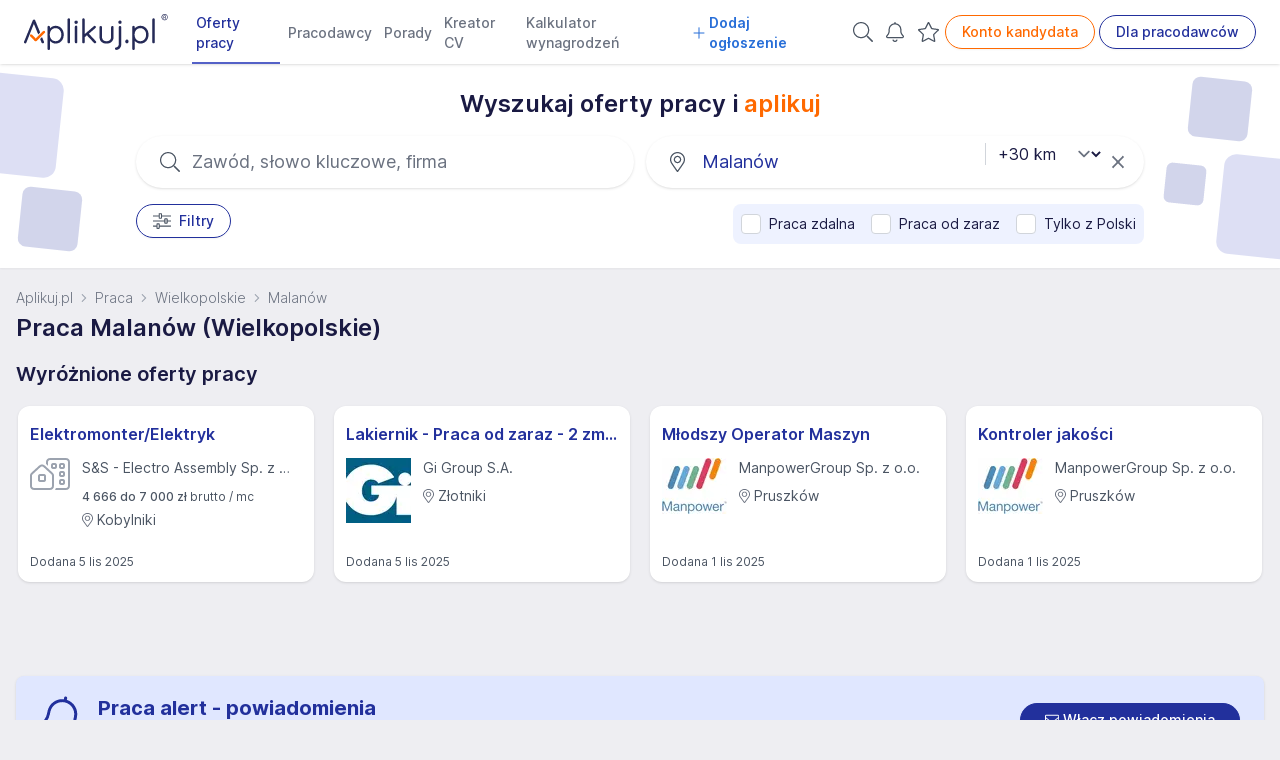

--- FILE ---
content_type: text/html; charset=UTF-8
request_url: https://www.aplikuj.pl/praca/malanow-gmina-malanow-powiat-turecki/strona-3
body_size: 61197
content:
<!DOCTYPE html>
<html lang="pl-PL">
<head>
    <meta charset="utf-8">
        <title>Praca Malanów (Wielkopolskie), oferty pracy w Malanowie - Aplikuj.pl</title>
        <meta name="viewport" content="width=device-width, initial-scale=1, maximum-scale=1, user-scalable=no, shrink-to-fit=no">
    <meta http-equiv="X-UA-Compatible" content="IE=edge">
        <meta name="description" content="Ponad 100 ofert pracy w Malanowie (woj. Wielkopolskie) i okolicy. Aktualne i sprawdzone oferty pracy. Sprawdź najnowsze oferty i aplikuj.">
    
                        <link rel="canonical" href="https://www.aplikuj.pl/praca/malanow-gmina-malanow-powiat-turecki/strona-3">
            
                <meta name="robots" content="index,follow">
    
    <meta name="format-detection" content="telephone=yes">
    <meta name="apple-itunes-app" content="app-id=1477877286">
    <meta name="google-play-app" content="app-id=pl.aplikuj.mobile">
    <meta name="HandheldFriendly" content="true">
    <meta name="apple-mobile-web-app-title" content="Aplikuj.pl - oferty pracy">
    <meta name="apple-mobile-web-app-capable" content="yes">
    <meta name="mobile-web-app-capable" content="yes">
    <meta name="application-name" content="Aplikuj.pl - oferty pracy">
    <meta name="google-site-verification" content="PypLOWuPHYA2ZMCy7h01nBGLHMK3Y3bEVELSNkLgwaY">
    <link href="/build/favicons/favicon-16x16.532d85ae.ico" rel="shortcut icon" type="image/x-icon">
    <link href="/build/favicons/favicon-192x192.5a07269b.png" rel="icon" type="image/png" sizes="192x192">
    <link href="/build/favicons/favicon-192x192.5a07269b.png" rel="apple-touch-icon" type="image/png"
          sizes="192x192">
    <meta name="msapplication-TileImage" content="/build/favicons/favicon-192x192.5a07269b.png">
    <link rel="manifest" href="/build/manifest.json">
        <link rel="preconnect" href="https://www.googletagmanager.com">
    <link rel="preconnect" href="https://www.artfut.com">
        <link rel="preload" href="/build/fonts/Inter-roman.var.ba4caefc.woff2" as="font" type="font/woff2" crossorigin>
    <style> @font-face {
            font-family: "Inter var";
            font-weight: 100 900;
            font-display: swap;
            font-style: normal;
            font-named-instance: "Regular";
            src: url("/build/fonts/Inter-roman.var.ba4caefc.woff2") format("woff2");
        }
    </style>

                <meta property="og:title" content="Praca Malanów (Wielkopolskie), oferty pracy w Malanowie - Aplikuj.pl">
                <meta property="og:description" content="Ponad 100 ofert pracy w Malanowie (woj. Wielkopolskie) i okolicy. Aktualne i sprawdzone oferty pracy. Sprawdź najnowsze oferty i aplikuj.">
        <meta property="og:site_name" content="Aplikuj.pl">
    <meta property="og:locale" content="pl_PL">
    <meta property="og:image" content="/build/images/share.a94b4144.jpg">
    <meta property="og:image:width" content="1200">
    <meta property="og:image:height" content="630">
    
            <script src="/build/runtime.4d23dce5.js" defer></script><script src="/build/75.5493fa3c.js" defer></script><script src="/build/js/main.126e402f.js" defer></script>
    
        <script>
        window.lazyScriptsToLoad = window.lazyScriptsToLoad || [];
        window.lazyScriptsToLoad.push({
            id: 'admitad',
            url: 'https://www.artfut.com/static/tagtag.min.js?campaign_code=751029cb10',
            admitadFallback: true
          });
                    </script>
    
    
                <link rel="stylesheet" href="/build/css/main.bda87a7f.css">
    
    <link rel="stylesheet" href="/build/css/search.c3d8ef03.css">
</head>
<body>
    <script>
      window.dataLayer = window.dataLayer || [];
          </script>
    <script defer>
      (function(w,d,s,l,i){w[l]=w[l]||[];w[l].push({'gtm.start':
          new Date().getTime(),event:'gtm.js'});var f=d.getElementsByTagName(s)[0],
        j=d.createElement(s),dl=l!='dataLayer'?'&l='+l:'';j.async=true;j.src=
        'https://www.googletagmanager.com/gtm.js?id='+i+dl;f.parentNode.insertBefore(j,f);
      })(window,document,'script','dataLayer','GTM-WVK5S78');
    </script>

    <script> const jsConfig = { env: 'prod', domain: 'aplikuj.pl', isMobile: false, apiUrl: '/ajax', searchFormInitData: { salary: 0, period: '', } };window.jsConfig = jsConfig;</script>

    <header
        id="page-header"
        x-data="pageHeader"
        x-breakpoint="setHeaderHeight"
        class="print:hidden"
    >
            
    
    
    
    
    
    
    
    <nav class="navbar" x-data="{'mobileMenu':false}">
        <div class="mx-auto px-4 lg:px-6">
            <div class="main-menu">
                <div class="flex">
                    <div class="flex-shrink-0 flex items-center">
                        
                        <a href="https://www.aplikuj.pl" title="Strona główna">
                            <img class="block h-[36px] w-auto" width="133" height="36" src="/build/logo/logo-blue.80d8c0e2.svg" alt="Aplikuj.pl">
                        </a>
                    </div>
                    <div class="hidden lg:ml-6 xl:flex lg:space-x-1 2xl:space-x-4">
                                <a href="/praca"
           class="nav-link active" title="">
            Oferty pracy
        </a>
        <a href="/pracodawcy" class="nav-link" title="">
            Pracodawcy
        </a>
        <a href="/porady" class="nav-link" title="">
            Porady
        </a>
        <a href="/cv/" class="nav-link" title="">
            Kreator CV
        </a>
        <a href="/kalkulator-wynagrodzen" class="nav-link" title="">
            Kalkulator wynagrodzeń
        </a>
                    <a href="/dla-pracodawcow" class="nav-link special" title="">
                        
            <svg xmlns="https://www.w3.org/2000/svg" viewBox="0 0 448 512" class="svg-inline--fa fa-angle-down text-secondary fa-1x font-bold mr-1" style=""><path fill="currentColor" d="M432 256C432 264.8 424.8 272 416 272h-176V448c0 8.844-7.156 16.01-16 16.01S208 456.8 208 448V272H32c-8.844 0-16-7.15-16-15.99C16 247.2 23.16 240 32 240h176V64c0-8.844 7.156-15.99 16-15.99S240 55.16 240 64v176H416C424.8 240 432 247.2 432 256z"/></svg>    
 Dodaj ogłoszenie
            </a>
            
                    </div>
                </div>
                <div class="hidden xl:ml-6 xl:flex xl:items-center lg:space-x-1 2xl:space-x-4">
                                                    <div class="p-1">
            <a
                href="/praca"
                class=" text-gray-400 hover:text-gray-500 fade "
                rel="nofollow"
            >
                        
            <svg aria-hidden="true" focusable="false" data-prefix="fal" data-icon="search" class="svg-inline--fa fa-search text-gray-600 fa-lg" style="" role="img" xmlns="https://www.w3.org/2000/svg" viewBox="0 0 512 512"><path fill="currentColor" d="M508.5 481.6l-129-129c-2.3-2.3-5.3-3.5-8.5-3.5h-10.3C395 312 416 262.5 416 208 416 93.1 322.9 0 208 0S0 93.1 0 208s93.1 208 208 208c54.5 0 104-21 141.1-55.2V371c0 3.2 1.3 6.2 3.5 8.5l129 129c4.7 4.7 12.3 4.7 17 0l9.9-9.9c4.7-4.7 4.7-12.3 0-17zM208 384c-97.3 0-176-78.7-176-176S110.7 32 208 32s176 78.7 176 176-78.7 176-176 176z"></path></svg>    

            </a>
            </div>
    
                                            <div class="w-7 h-8 text-center">
                <a
                    x-data="observedCounter"
                    href="/kandydat/praca-alert"
                    class="hidden md:block p-1 text-gray-400 hover:text-gray-500 fade relative"
                    rel="nofollow"
                >
                            
            <svg xmlns="https://www.w3.org/2000/svg" class="svg-inline--fa  text-gray-600 fa-lg" style="" viewBox="0 0 448 512"><path fill="currentColor" d="M207.1 16C207.1 7.164 215.2 0 223.1 0C232.8 0 240 7.164 240 16V32.79C320.9 40.82 384 109 384 192V221.1C384 264.8 401.4 306.7 432.3 337.7L435 340.4C443.3 348.7 448 359.1 448 371.7C448 396.2 428.2 416 403.7 416H44.28C19.83 416 0 396.2 0 371.7C0 359.1 4.666 348.7 12.97 340.4L15.72 337.7C46.63 306.7 64 264.8 64 221.1V192C64 109 127.1 40.82 208 32.79L207.1 16zM223.1 64C153.3 64 95.1 121.3 95.1 192V221.1C95.1 273.3 75.26 323.4 38.35 360.3L35.6 363C33.29 365.3 31.1 368.5 31.1 371.7C31.1 378.5 37.5 384 44.28 384H403.7C410.5 384 416 378.5 416 371.7C416 368.5 414.7 365.3 412.4 363L409.7 360.3C372.7 323.4 352 273.3 352 221.1V192C352 121.3 294.7 64 223.1 64H223.1zM223.1 480C237.9 480 249.8 471.1 254.2 458.7C257.1 450.3 266.3 445.1 274.6 448.9C282.9 451.9 287.3 461 284.4 469.3C275.6 494.2 251.9 512 223.1 512C196.1 512 172.4 494.2 163.6 469.3C160.7 461 165.1 451.9 173.4 448.9C181.7 445.1 190.9 450.3 193.8 458.7C198.2 471.1 210.1 480 223.1 480z"/></svg>    

                    <template x-if="jobAlertCount() > 0">
                        <span
                            x-text="jobAlertCount()"
                            class="absolute -top-3 -right-2 badge badge-primary badge-sm">
                        </span>
                    </template>
                </a>
            </div>
            
                                            <div class="w-7 h-8 text-center">
                <a
                    x-data="observedCounter"
                    href="/obserwowane/oferty"
                    class="hidden md:block p-1 text-gray-400 hover:text-gray-500 fade relative"
                    rel="nofollow"
                >
                            
            <svg xmlns="https://www.w3.org/2000/svg" class="svg-inline--fa  text-gray-600 fa-lg" style="" viewBox="0 0 576 512"><path fill="currentColor" d="M287.9 435.9L150.1 509.1C142.9 513.4 133.1 512.7 125.6 507.4C118.2 502.1 114.5 492.9 115.1 483.9L142.2 328.4L31.11 218.2C24.65 211.9 22.36 202.4 25.2 193.7C28.03 185.1 35.5 178.8 44.49 177.5L197.7 154.8L266.3 13.52C270.4 5.249 278.7 0 287.9 0C297.1 0 305.5 5.25 309.5 13.52L378.1 154.8L531.4 177.5C540.4 178.8 547.8 185.1 550.7 193.7C553.5 202.4 551.2 211.9 544.8 218.2L433.6 328.4L459.9 483.9C461.4 492.9 457.7 502.1 450.2 507.4C442.8 512.7 432.1 513.4 424.9 509.1L287.9 435.9zM226.5 168.8C221.9 178.3 212.9 184.9 202.4 186.5L64.99 206.8L164.8 305.6C172.1 312.9 175.5 323.4 173.8 333.7L150.2 473.2L272.8 407.7C282.3 402.6 293.6 402.6 303 407.7L425.6 473.2L402.1 333.7C400.3 323.4 403.7 312.9 411.1 305.6L510.9 206.8L373.4 186.5C362.1 184.9 353.1 178.3 349.3 168.8L287.9 42.32L226.5 168.8z"/></svg>
    

                    <template x-if="offerCount() > 0">
                        <span
                            x-text="offerCount()"
                            class="absolute -top-3 -right-2 badge badge-primary badge-sm">
                        </span>
                    </template>
                </a>
            </div>
            
                                                            <a href="/kandydat/logowanie" class="btn btn-outline-brand whitespace-nowrap" title="" rel="nofollow">
            Konto kandydata
        </a>
        <a href="/dla-pracodawcow" class="btn btn-outline-primary whitespace-nowrap" title="">
            Dla pracodawców
        </a>
    
                                                            </div>
                <div class="xl:hidden flex items-center justify-center border border-solid border-gray-300 rounded-full hover:bg-gray-50 inline-block py-1 xl:py-0 pr-4 pl-4 xl:pl-0 xl:pr-1 my-2 sm:my-3">
                    <button
                        @click.prevent="mobileMenu = !mobileMenu"
                        type="button"
                        class="inline-flex items-center justify-center  text-gray-500 focus:outline-none focus:ring-0"
                        aria-controls="mobile-menu" aria-expanded="false"
                    >
                                
            <svg xmlns="https://www.w3.org/2000/svg" viewBox="0 0 448 512" class="svg-inline--fa  fa-lg text-gray-500 mr-2" style=""><path fill="currentColor" d="M0 88C0 74.75 10.75 64 24 64H424C437.3 64 448 74.75 448 88C448 101.3 437.3 112 424 112H24C10.75 112 0 101.3 0 88zM0 248C0 234.7 10.75 224 24 224H424C437.3 224 448 234.7 448 248C448 261.3 437.3 272 424 272H24C10.75 272 0 261.3 0 248zM424 432H24C10.75 432 0 421.3 0 408C0 394.7 10.75 384 24 384H424C437.3 384 448 394.7 448 408C448 421.3 437.3 432 424 432z"/></svg>    

                        Menu
                    </button>
                </div>
            </div>
        </div>

        <div
            x-cloak
            x-show="mobileMenu"
            x-transition:enter="transition ease-out duration-200"
            x-transition:enter-start="opacity-0 scale-95"
            x-transition:enter-end="opacity-100 scale-100"
            x-transition:leave="duration-100 ease-in"
            x-transition:leave-start="opacity-100 scale-y-100"
            x-transition:leave-end="opacity-0 scale-95"
            class="mobile-menu fixed top-0 inset-x-0 p-2 transition transform origin-top-right xl:hidden"
            id="mobile-menu"
        >
            <div class="rounded-lg shadow-lg ring-1 ring-black ring-opacity-5 bg-white divide-y-2 divide-gray-50">
                <div class="pt-2 pb-3 space-y-1">
                    <div class="flex items-center justify-between px-5">
                        <div>
                            <img class="h-8 w-auto" width="32" height="32" src="/build/favicons/favicon-32x32.5fce8ec3.png" alt="Aplikuj.pl">
                        </div>
                        <div class="-mr-2">
                            <button
                                @click.prevent="mobileMenu = !mobileMenu"
                                type="button"
                                class="bg-white rounded-md p-2 inline-flex items-center justify-center text-gray-400 hover:text-gray-500 hover:bg-gray-100 focus:outline-none focus:ring-0"
                            >
                                        
            <svg aria-hidden="true" focusable="false" data-prefix="fal" data-icon="times" class="svg-inline--fa fa-times fa-2x" style="" role="img" xmlns="https://www.w3.org/2000/svg" viewBox="0 0 320 512"><path fill="currentColor" d="M193.94 256L296.5 153.44l21.15-21.15c3.12-3.12 3.12-8.19 0-11.31l-22.63-22.63c-3.12-3.12-8.19-3.12-11.31 0L160 222.06 36.29 98.34c-3.12-3.12-8.19-3.12-11.31 0L2.34 120.97c-3.12 3.12-3.12 8.19 0 11.31L126.06 256 2.34 379.71c-3.12 3.12-3.12 8.19 0 11.31l22.63 22.63c3.12 3.12 8.19 3.12 11.31 0L160 289.94 262.56 392.5l21.15 21.15c3.12 3.12 8.19 3.12 11.31 0l22.63-22.63c3.12-3.12 3.12-8.19 0-11.31L193.94 256z"></path></svg>    

                            </button>
                        </div>
                    </div>
                            <a href="/praca"
           class="nav-link active" title="">
            Oferty pracy
        </a>
        <a href="/pracodawcy" class="nav-link" title="">
            Pracodawcy
        </a>
        <a href="/porady" class="nav-link" title="">
            Porady
        </a>
        <a href="/cv/" class="nav-link" title="">
            Kreator CV
        </a>
        <a href="/kalkulator-wynagrodzen" class="nav-link" title="">
            Kalkulator wynagrodzeń
        </a>
                    <a href="/dla-pracodawcow" class="nav-link special" title="">
                        
            <svg xmlns="https://www.w3.org/2000/svg" viewBox="0 0 448 512" class="svg-inline--fa fa-angle-down text-secondary fa-1x font-bold mr-1" style=""><path fill="currentColor" d="M432 256C432 264.8 424.8 272 416 272h-176V448c0 8.844-7.156 16.01-16 16.01S208 456.8 208 448V272H32c-8.844 0-16-7.15-16-15.99C16 247.2 23.16 240 32 240h176V64c0-8.844 7.156-15.99 16-15.99S240 55.16 240 64v176H416C424.8 240 432 247.2 432 256z"/></svg>    
 Dodaj ogłoszenie
            </a>
            
                </div>
                <div class="pt-4 pb-3 border-t border-gray-200">
                                                                        <div class="py-2 flex justify-around">
                                        <a href="/kandydat/logowanie" class="btn btn-outline-brand whitespace-nowrap" title="" rel="nofollow">
            Konto kandydata
        </a>
        <a href="/dla-pracodawcow" class="btn btn-outline-primary whitespace-nowrap" title="">
            Dla pracodawców
        </a>
    
                            </div>
                                                            </div>
            </div>
        </div>

            </nav>

            </header>

    <main id="page-content">
                            <section class="bg-white shadow-sm py-6 relative xl:overflow-hidden">
        <div class="hidden xl:block absolute size-16 top-[10px] left-[-40px] w-[100px] h-[100px] rounded-xl rotate-6 bg-primary-light opacity-20"></div>
        <div class="hidden xl:block absolute size-16 top-[125px] left-[20px] w-[60px] h-[60px] rounded-lg rotate-6 bg-primary opacity-20"></div>
        <div class="hidden xl:block absolute size-16 top-[15px] right-[30px] w-[60px] h-[60px] rounded-lg rotate-6 bg-primary opacity-20"></div>
        <div class="hidden xl:block absolute size-16 bottom-[10px] right-[-40px] w-[100px] h-[100px] rounded-xl rotate-6 bg-primary-light opacity-20"></div>
        <div class="hidden xl:block absolute size-16 top-[100px] right-[75px] w-[40px] h-[40px] rounded-md rotate-6 bg-primary opacity-20"></div>

        <div class="container max-w-7xl mx-auto">
            

<form name="search_offer" method="get" action="/search" novalidate="novalidate" id="search-form" class="" x-data="searchForm">
<div
     @keyup.enter.prevent="submitSearchForm"
     x-init="
        fieldSelected.category = 0;
        fieldSelected.employmentType = 0;
        fieldSelected.employmentLevel = 0;
        fieldSelected.positionLevel = 0;
        fieldSelected.remoteWork = 0;
        fieldSelected.hybridWork = 0;
        fieldSelected.mobileWork = 0;
        fieldSelected.fullOfficeWork = 0;
        fieldSelected.onlineRecruitment = 0;
        fieldSelected.period = 0;
        fieldSelected.salary = 0;
        fieldSelected.ukraine = 0;
        fieldSelected.workImmediately = 0;
        fieldSelected.inexperience = 0;
        fieldSelected.only_pl = 0;
    "
>
                    
    <div class="max-w-5xl mx-auto px-2">
                    <div class="flex justify-center pb-4">
                <h2 class="font-semibold">Wyszukaj oferty pracy i&nbsp;<span class="text-brand">aplikuj</span></h2>
            </div>
        
        <div class="flex flex-col sm:flex-row sm:justify-between">
            <div class="relative mb-3 sm:mb-0 sm:mr-1 sm:w-1/2">
                <div class="absolute inset-y-0 left-0 pl-4 sm:pl-6 flex items-center pointer-events-none">
                            
            <svg aria-hidden="true" focusable="false" data-prefix="fal" data-icon="search" class="svg-inline--fa fa-search fa-lg text-gray-600" style="" role="img" xmlns="https://www.w3.org/2000/svg" viewBox="0 0 512 512"><path fill="currentColor" d="M508.5 481.6l-129-129c-2.3-2.3-5.3-3.5-8.5-3.5h-10.3C395 312 416 262.5 416 208 416 93.1 322.9 0 208 0S0 93.1 0 208s93.1 208 208 208c54.5 0 104-21 141.1-55.2V371c0 3.2 1.3 6.2 3.5 8.5l129 129c4.7 4.7 12.3 4.7 17 0l9.9-9.9c4.7-4.7 4.7-12.3 0-17zM208 384c-97.3 0-176-78.7-176-176S110.7 32 208 32s176 78.7 176 176-78.7 176-176 176z"></path></svg>    

                </div>

                
                <input
                    @click="keywordHandleClick;"
                    type="text"
                    placeholder="Zawód, słowo kluczowe, firma"
                    class="w-full bg-white pl-12 sm:pl-14 pr-10 py-3 rounded-full border-gray-400 placeholder-gray-500
        sm:text-lg sm:shadow sm:hover:shadow-md sm:hover:border-gray-300
        focus:outline-none focus:ring-0 focus:border-gray-200 fade"
                    readonly
                >

                            </div>

            <div class="relative sm:ml-2 sm:w-1/2">
                <div class="absolute inset-y-0 left-0 pl-4 sm:pl-6 flex items-center pointer-events-none">
                            
            <svg aria-hidden="true" focusable="false" data-prefix="fal" data-icon="map-marker-alt" class="svg-inline--fa fa-map-marker-alt fa-lg text-gray-600" style="" role="img" xmlns="https://www.w3.org/2000/svg" viewBox="0 0 384 512"><path fill="currentColor" d="M192 96c-52.935 0-96 43.065-96 96s43.065 96 96 96 96-43.065 96-96-43.065-96-96-96zm0 160c-35.29 0-64-28.71-64-64s28.71-64 64-64 64 28.71 64 64-28.71 64-64 64zm0-256C85.961 0 0 85.961 0 192c0 77.413 26.97 99.031 172.268 309.67 9.534 13.772 29.929 13.774 39.465 0C357.03 291.031 384 269.413 384 192 384 85.961 298.039 0 192 0zm0 473.931C52.705 272.488 32 256.494 32 192c0-42.738 16.643-82.917 46.863-113.137S149.262 32 192 32s82.917 16.643 113.137 46.863S352 149.262 352 192c0 64.49-20.692 80.47-160 281.931z"></path></svg>    

                </div>

                <input
                    @click="locationHandleClick"
                    type="text"
                    placeholder="Malanów"
                    class="w-full bg-white pl-12 sm:pl-14 pr-10 py-3 rounded-full border-gray-400 placeholder-gray-500
        sm:text-lg sm:shadow sm:hover:shadow-md sm:hover:border-gray-300
        focus:outline-none focus:ring-0 focus:border-gray-200 fade placeholder-primary"
                    readonly
                >

                                    <div class="absolute inset-y-0 right-2 flex items-center">
                        <a href="javascript:;" class="text-gray-500 pr-3" @click.prevent="resetLocation">
                                    
            <svg aria-hidden="true" focusable="false" data-prefix="fal" data-icon="times" class="svg-inline--fa fa-times fa-lg" style="" role="img" xmlns="https://www.w3.org/2000/svg" viewBox="0 0 320 512"><path fill="currentColor" d="M193.94 256L296.5 153.44l21.15-21.15c3.12-3.12 3.12-8.19 0-11.31l-22.63-22.63c-3.12-3.12-8.19-3.12-11.31 0L160 222.06 36.29 98.34c-3.12-3.12-8.19-3.12-11.31 0L2.34 120.97c-3.12 3.12-3.12 8.19 0 11.31L126.06 256 2.34 379.71c-3.12 3.12-3.12 8.19 0 11.31l22.63 22.63c3.12 3.12 8.19 3.12 11.31 0L160 289.94 262.56 392.5l21.15 21.15c3.12 3.12 8.19 3.12 11.31 0l22.63-22.63c3.12-3.12 3.12-8.19 0-11.31L193.94 256z"></path></svg>    

                        </a>
                    </div>
                            </div>

                                            <div class="relative search-form-distance-select-wrapper">
                        
    <select
        x-init="distanceWatcher;  distance = '30'"
        x-model="distance"
        :disabled="location == '' || distanceDisabled"
        :class="{ 'text-gray-300': location == '' || distanceDisabled}"
        @change="$nextTick(() =&gt; { submitFormBtnHandleClick() })"        id="search_offer_distance"
        name="search_offer[distance]"
        class="search-form-distance-select block absolute text-base bg-white  pl-2 lg:pl-4 pr-7 lg:pr-8 focus:outline-none focus:ring-0 cursor-pointer"
    >
                    <option
                value="0"
                
            >
                +0 km
            </option>
                    <option
                value="5"
                
            >
                +5 km
            </option>
                    <option
                value="10"
                
            >
                +10 km
            </option>
                    <option
                value="15"
                
            >
                +15 km
            </option>
                    <option
                value="30"
                selected
            >
                +30 km
            </option>
                    <option
                value="50"
                
            >
                +50 km
            </option>
            </select>


                </div>
                    </div><div class="sm:flex justify-between items-start mt-4">
            <div class="sm:flex sm:items-start">
                <a
                    href="javascript:;"
                    class="btn btn-outline-primary"
                    @click="filtersHandleClick;"
                >
                            
            <svg aria-hidden="true" focusable="false" data-prefix="fal" data-icon="sliders-h" class="svg-inline--fa fa-sliders-h fa-lg mr-2 text-gray-600" role="img" xmlns="https://www.w3.org/2000/svg" viewBox="0 0 512 512"><path fill="currentColor" d="M504 384H192v-40c0-13.3-10.7-24-24-24h-48c-13.3 0-24 10.7-24 24v40H8c-4.4 0-8 3.6-8 8v16c0 4.4 3.6 8 8 8h88v40c0 13.3 10.7 24 24 24h48c13.3 0 24-10.7 24-24v-40h312c4.4 0 8-3.6 8-8v-16c0-4.4-3.6-8-8-8zm-344 64h-32v-96h32v96zM504 96H256V56c0-13.3-10.7-24-24-24h-48c-13.3 0-24 10.7-24 24v40H8c-4.4 0-8 3.6-8 8v16c0 4.4 3.6 8 8 8h152v40c0 13.3 10.7 24 24 24h48c13.3 0 24-10.7 24-24v-40h248c4.4 0 8-3.6 8-8v-16c0-4.4-3.6-8-8-8zm-280 64h-32V64h32v96zm280 80h-88v-40c0-13.3-10.7-24-24-24h-48c-13.3 0-24 10.7-24 24v40H8c-4.4 0-8 3.6-8 8v16c0 4.4 3.6 8 8 8h312v40c0 13.3 10.7 24 24 24h48c13.3 0 24-10.7 24-24v-40h88c4.4 0 8-3.6 8-8v-16c0-4.4-3.6-8-8-8zm-120 64h-32v-96h32v96z"></path></svg>    

                    Filtry
                                </a>

                            


                        </div>

                    <div class="py-2 mt-4 rounded-lg flex flex-wrap sm:flex-nowrap items-center bg-indigo-50 sm:mt-0">
                <div class="px-2 py-0.5 whitespace-nowrap">

<label class="relative flex items-center cursor-pointer text-sm">
    <input
        type="checkbox"
        id="promoted_filter_2"
        name="_"
        value="1"
                class="form-check-input cursor-pointer js-search-form-filter"
        data-filter-key="_"
        x-model="filtersSelected.remote_work"
         @click.debounce.200ms="select($event, 'listing')"             @click.preventdefault="$nextTick(() =&gt; { submitFormBtnHandleClick() });"
        
    >

    <span class="ml-2">
        Praca zdalna
        
    </span>
</label>

</div>

<div class="px-2 py-0.5 whitespace-nowrap">
    
<label class="relative flex items-center cursor-pointer text-sm">
    <input
        type="checkbox"
        id="promoted_filter_1"
        name="_"
        value="1"
                class="form-check-input cursor-pointer js-search-form-filter"
        data-filter-key="_"
        x-model="filtersSelected.work_immediately"
         @click.debounce.200ms="select($event, 'listing')"             @click.preventdefault="$nextTick(() =&gt; { submitFormBtnHandleClick() });"
        
    >

    <span class="ml-2">
        Praca od zaraz
        
    </span>
</label>

</div>

<div class="px-2 py-0.5 whitespace-nowrap mt-2 sm:mt-0">
    
<label class="relative flex items-center cursor-pointer text-sm">
    <input
        type="checkbox"
        id="promoted_filter_3"
        name="_"
        value="1"
                class="form-check-input cursor-pointer js-search-form-filter"
        data-filter-key="_"
        x-model="filtersSelected.only_pl"
         @click.debounce.200ms="select($event, 'listing')"             @click.preventdefault="$nextTick(() =&gt; { submitFormBtnHandleClick() });"
        
    >

    <span class="ml-2">
        Tylko z Polski
        
    </span>
</label>

</div>
            </div>
        
        </div></div>

            
        
    
    <div
        x-cloak
        x-show="openLocationModal"
        @keydown.escape.prevent.stop="locationHandleClick"
        role="dialog"
        aria-modal="true"
        class="modal"
    >
        <div x-show="openLocationModal" x-transition.opacity class="modal-overlay"></div>
        <div
            x-show="openLocationModal"
            x-transition
            @click="locationHandleClick"
            class="modal-dialog"
        >
            <div
                @click.stop
                x-trap.noscroll.inert="openLocationModal"
                class="modal-wrapper xl:max-h-screen-80"
            >
                <div class="modal-header">
                    <div class="flex sm:justify-between h-14 xl:h-12 items-center">
                        <div class="block xl:hidden align-middle">
                            <button
                                type="button"
                                class="rounded-md text-gray-500 focus:outline-none focus:ring-0 mt-0.5 px-4"
                                @click="closeHandleClick('location')"
                            >
                                <span class="sr-only">Zamknij</span>
                                        
            <svg aria-hidden="true" focusable="false" data-prefix="far" data-icon="arrow-left" class="svg-inline--fa fa-arrow-left fa-lg" role="img" xmlns="https://www.w3.org/2000/svg" viewBox="0 0 448 512"><path fill="currentColor" d="M229.9 473.899l19.799-19.799c4.686-4.686 4.686-12.284 0-16.971L94.569 282H436c6.627 0 12-5.373 12-12v-28c0-6.627-5.373-12-12-12H94.569l155.13-155.13c4.686-4.686 4.686-12.284 0-16.971L229.9 38.101c-4.686-4.686-12.284-4.686-16.971 0L3.515 247.515c-4.686 4.686-4.686 12.284 0 16.971L212.929 473.9c4.686 4.686 12.284 4.686 16.971-.001z"></path></svg>
    

                            </button>
                        </div>
                        <div class="flex flex-row items-center justify-between w-full mr-2 sm:mr-6">
                            <h3 class="font-medium">Lokalizacja</h3>
                            <button
                                @click.prevent="searchTypeSwitch('keyword')"
                                class="hidden inline-flex items-center xl:block ml-8 btn btn-outline-primary"
                            >
                                Wybierz zawód
                            </button>
                        </div>

                        <div class="hidden xl:block">
                            <button
                                type="button"
                                class="rounded-md text-gray-500 hover:text-gray-400 px-2 focus:outline-none focus:ring-0"
                                @click="closeHandleClick('location')"
                            >
                                <span class="sr-only">Zamknij</span>
                                        
            <svg aria-hidden="true" focusable="false" data-prefix="fal" data-icon="times" class="svg-inline--fa fa-times fa-2x" style="" role="img" xmlns="https://www.w3.org/2000/svg" viewBox="0 0 320 512"><path fill="currentColor" d="M193.94 256L296.5 153.44l21.15-21.15c3.12-3.12 3.12-8.19 0-11.31l-22.63-22.63c-3.12-3.12-8.19-3.12-11.31 0L160 222.06 36.29 98.34c-3.12-3.12-8.19-3.12-11.31 0L2.34 120.97c-3.12 3.12-3.12 8.19 0 11.31L126.06 256 2.34 379.71c-3.12 3.12-3.12 8.19 0 11.31l22.63 22.63c3.12 3.12 8.19 3.12 11.31 0L160 289.94 262.56 392.5l21.15 21.15c3.12 3.12 8.19 3.12 11.31 0l22.63-22.63c3.12-3.12 3.12-8.19 0-11.31L193.94 256z"></path></svg>    

                            </button>
                        </div>
                    </div>
                </div>

                <div class="modal-content !overflow-y-hidden">
                    <div class="relative">
                        <div
                            x-cloak
                            x-ref="autocompleteLocation"
                            x-init="autocompleteLocationInit; locationInput = 'Gdzie?'"
                            id="autocompleteLocation"
                        ></div>
                    </div>

                    <input
                        x-init="location = 'malanow-gmina-malanow-powiat-turecki';"
                        x-model="location"
                        type="hidden"
                        id="search_offer_location"
                        name="search_offer[location]"
                        value="malanow-gmina-malanow-powiat-turecki"
                        class="hidden"
                    >

                    <div class="modal-dynamic-content">
                        <div x-show="!isOpenLocationAutocompletePanel && !noResultsLocation">
                            <section x-show="locationRecentSearch.length" class="aa-Source search-suggestion">
                                <div class="aa-SourceHeader">
                                    <div>
                                        <span class="aa-SourceHeaderTitle">Ostatnie wyszukiwania</span>
                                        <div class="aa-SourceHeaderLine !mt-1"></div>
                                    </div>
                                </div>
                                <ul class="aa-List" role="listbox">
                                    <template x-for="(locationItem, index) in locationRecentSearch" :key="index">
                                        <li class="aa-Item" role="option"  @click.prevent="locationSelect(locationItem)">
                                                    
            <svg aria-hidden="true" focusable="false" data-prefix="fal" data-icon="history" class="svg-inline--fa fa-history fa-lg mr-3 text-gray-300" style="" role="img" xmlns="https://www.w3.org/2000/svg" viewBox="0 0 512 512"><path fill="currentColor" d="M20 24h10c6.627 0 12 5.373 12 12v94.625C85.196 57.047 165.239 7.715 256.793 8.001 393.18 8.428 504.213 120.009 504 256.396 503.786 393.181 392.834 504 256 504c-63.926 0-122.202-24.187-166.178-63.908-5.113-4.618-5.354-12.561-.482-17.433l7.069-7.069c4.503-4.503 11.749-4.714 16.482-.454C150.782 449.238 200.935 470 256 470c117.744 0 214-95.331 214-214 0-117.744-95.331-214-214-214-82.862 0-154.737 47.077-190.289 116H164c6.627 0 12 5.373 12 12v10c0 6.627-5.373 12-12 12H20c-6.627 0-12-5.373-12-12V36c0-6.627 5.373-12 12-12zm321.647 315.235l4.706-6.47c3.898-5.36 2.713-12.865-2.647-16.763L272 263.853V116c0-6.627-5.373-12-12-12h-8c-6.627 0-12 5.373-12 12v164.147l84.884 61.734c5.36 3.899 12.865 2.714 16.763-2.646z"></path></svg>
    

                                            <span x-text="locationItem.name"></span>
                                        </li>
                                    </template>
                                </ul>
                            </section>

                            <section class="aa-Source search-suggestion">
                                <div class="aa-SourceHeader">
                                    <div>
                                        <span class="aa-SourceHeaderTitle">Popularne</span>
                                        <div class="aa-SourceHeaderLine !mt-1"></div>
                                    </div>
                                </div>
                                <ul class="aa-List" role="listbox">
                                                                            <li class="aa-Item" role="option" @click.prevent="locationRecentSelect('Warszawa', 'warszawa')">
                                                    
            <svg aria-hidden="true" focusable="false" data-prefix="fal" data-icon="search" class="svg-inline--fa fa-search fa-lg mr-3 text-gray-300" style="" role="img" xmlns="https://www.w3.org/2000/svg" viewBox="0 0 512 512"><path fill="currentColor" d="M508.5 481.6l-129-129c-2.3-2.3-5.3-3.5-8.5-3.5h-10.3C395 312 416 262.5 416 208 416 93.1 322.9 0 208 0S0 93.1 0 208s93.1 208 208 208c54.5 0 104-21 141.1-55.2V371c0 3.2 1.3 6.2 3.5 8.5l129 129c4.7 4.7 12.3 4.7 17 0l9.9-9.9c4.7-4.7 4.7-12.3 0-17zM208 384c-97.3 0-176-78.7-176-176S110.7 32 208 32s176 78.7 176 176-78.7 176-176 176z"></path></svg>    

                                            Warszawa
                                        </li>
                                                                            <li class="aa-Item" role="option" @click.prevent="locationRecentSelect('Bielsko-Biała', 'bielsko-biala')">
                                                    
            <svg aria-hidden="true" focusable="false" data-prefix="fal" data-icon="search" class="svg-inline--fa fa-search fa-lg mr-3 text-gray-300" style="" role="img" xmlns="https://www.w3.org/2000/svg" viewBox="0 0 512 512"><path fill="currentColor" d="M508.5 481.6l-129-129c-2.3-2.3-5.3-3.5-8.5-3.5h-10.3C395 312 416 262.5 416 208 416 93.1 322.9 0 208 0S0 93.1 0 208s93.1 208 208 208c54.5 0 104-21 141.1-55.2V371c0 3.2 1.3 6.2 3.5 8.5l129 129c4.7 4.7 12.3 4.7 17 0l9.9-9.9c4.7-4.7 4.7-12.3 0-17zM208 384c-97.3 0-176-78.7-176-176S110.7 32 208 32s176 78.7 176 176-78.7 176-176 176z"></path></svg>    

                                            Bielsko-Biała
                                        </li>
                                                                            <li class="aa-Item" role="option" @click.prevent="locationRecentSelect('Kraków', 'krakow')">
                                                    
            <svg aria-hidden="true" focusable="false" data-prefix="fal" data-icon="search" class="svg-inline--fa fa-search fa-lg mr-3 text-gray-300" style="" role="img" xmlns="https://www.w3.org/2000/svg" viewBox="0 0 512 512"><path fill="currentColor" d="M508.5 481.6l-129-129c-2.3-2.3-5.3-3.5-8.5-3.5h-10.3C395 312 416 262.5 416 208 416 93.1 322.9 0 208 0S0 93.1 0 208s93.1 208 208 208c54.5 0 104-21 141.1-55.2V371c0 3.2 1.3 6.2 3.5 8.5l129 129c4.7 4.7 12.3 4.7 17 0l9.9-9.9c4.7-4.7 4.7-12.3 0-17zM208 384c-97.3 0-176-78.7-176-176S110.7 32 208 32s176 78.7 176 176-78.7 176-176 176z"></path></svg>    

                                            Kraków
                                        </li>
                                                                            <li class="aa-Item" role="option" @click.prevent="locationRecentSelect('Katowice', 'katowice')">
                                                    
            <svg aria-hidden="true" focusable="false" data-prefix="fal" data-icon="search" class="svg-inline--fa fa-search fa-lg mr-3 text-gray-300" style="" role="img" xmlns="https://www.w3.org/2000/svg" viewBox="0 0 512 512"><path fill="currentColor" d="M508.5 481.6l-129-129c-2.3-2.3-5.3-3.5-8.5-3.5h-10.3C395 312 416 262.5 416 208 416 93.1 322.9 0 208 0S0 93.1 0 208s93.1 208 208 208c54.5 0 104-21 141.1-55.2V371c0 3.2 1.3 6.2 3.5 8.5l129 129c4.7 4.7 12.3 4.7 17 0l9.9-9.9c4.7-4.7 4.7-12.3 0-17zM208 384c-97.3 0-176-78.7-176-176S110.7 32 208 32s176 78.7 176 176-78.7 176-176 176z"></path></svg>    

                                            Katowice
                                        </li>
                                                                            <li class="aa-Item" role="option" @click.prevent="locationRecentSelect('Żywiec', 'zywiec')">
                                                    
            <svg aria-hidden="true" focusable="false" data-prefix="fal" data-icon="search" class="svg-inline--fa fa-search fa-lg mr-3 text-gray-300" style="" role="img" xmlns="https://www.w3.org/2000/svg" viewBox="0 0 512 512"><path fill="currentColor" d="M508.5 481.6l-129-129c-2.3-2.3-5.3-3.5-8.5-3.5h-10.3C395 312 416 262.5 416 208 416 93.1 322.9 0 208 0S0 93.1 0 208s93.1 208 208 208c54.5 0 104-21 141.1-55.2V371c0 3.2 1.3 6.2 3.5 8.5l129 129c4.7 4.7 12.3 4.7 17 0l9.9-9.9c4.7-4.7 4.7-12.3 0-17zM208 384c-97.3 0-176-78.7-176-176S110.7 32 208 32s176 78.7 176 176-78.7 176-176 176z"></path></svg>    

                                            Żywiec
                                        </li>
                                                                            <li class="aa-Item" role="option" @click.prevent="locationRecentSelect('Gdańsk', 'gdansk')">
                                                    
            <svg aria-hidden="true" focusable="false" data-prefix="fal" data-icon="search" class="svg-inline--fa fa-search fa-lg mr-3 text-gray-300" style="" role="img" xmlns="https://www.w3.org/2000/svg" viewBox="0 0 512 512"><path fill="currentColor" d="M508.5 481.6l-129-129c-2.3-2.3-5.3-3.5-8.5-3.5h-10.3C395 312 416 262.5 416 208 416 93.1 322.9 0 208 0S0 93.1 0 208s93.1 208 208 208c54.5 0 104-21 141.1-55.2V371c0 3.2 1.3 6.2 3.5 8.5l129 129c4.7 4.7 12.3 4.7 17 0l9.9-9.9c4.7-4.7 4.7-12.3 0-17zM208 384c-97.3 0-176-78.7-176-176S110.7 32 208 32s176 78.7 176 176-78.7 176-176 176z"></path></svg>    

                                            Gdańsk
                                        </li>
                                                                            <li class="aa-Item" role="option" @click.prevent="locationRecentSelect('Wrocław', 'wroclaw')">
                                                    
            <svg aria-hidden="true" focusable="false" data-prefix="fal" data-icon="search" class="svg-inline--fa fa-search fa-lg mr-3 text-gray-300" style="" role="img" xmlns="https://www.w3.org/2000/svg" viewBox="0 0 512 512"><path fill="currentColor" d="M508.5 481.6l-129-129c-2.3-2.3-5.3-3.5-8.5-3.5h-10.3C395 312 416 262.5 416 208 416 93.1 322.9 0 208 0S0 93.1 0 208s93.1 208 208 208c54.5 0 104-21 141.1-55.2V371c0 3.2 1.3 6.2 3.5 8.5l129 129c4.7 4.7 12.3 4.7 17 0l9.9-9.9c4.7-4.7 4.7-12.3 0-17zM208 384c-97.3 0-176-78.7-176-176S110.7 32 208 32s176 78.7 176 176-78.7 176-176 176z"></path></svg>    

                                            Wrocław
                                        </li>
                                                                            <li class="aa-Item" role="option" @click.prevent="locationRecentSelect('Poznań', 'poznan')">
                                                    
            <svg aria-hidden="true" focusable="false" data-prefix="fal" data-icon="search" class="svg-inline--fa fa-search fa-lg mr-3 text-gray-300" style="" role="img" xmlns="https://www.w3.org/2000/svg" viewBox="0 0 512 512"><path fill="currentColor" d="M508.5 481.6l-129-129c-2.3-2.3-5.3-3.5-8.5-3.5h-10.3C395 312 416 262.5 416 208 416 93.1 322.9 0 208 0S0 93.1 0 208s93.1 208 208 208c54.5 0 104-21 141.1-55.2V371c0 3.2 1.3 6.2 3.5 8.5l129 129c4.7 4.7 12.3 4.7 17 0l9.9-9.9c4.7-4.7 4.7-12.3 0-17zM208 384c-97.3 0-176-78.7-176-176S110.7 32 208 32s176 78.7 176 176-78.7 176-176 176z"></path></svg>    

                                            Poznań
                                        </li>
                                                                    </ul>
                            </section>
                        </div>
                    </div>
                </div>

                <div class="modal-footer">
                    <div class="flex justify-center py-4">
                                <button
            @click.prevent="submitFormBtnHandleClick"
            type="submit"
            class="
inline-flex w-60 justify-center items-center px-6 py-3 border border-transparent text-base font-medium rounded-full shadow-sm text-white bg-brand hover:bg-primary focus:outline-none focus:ring-0
"
            id="js-btn-search-submit"
    >
        <template x-if="isLoading">
            <div style="border-top-color:transparent"
                 class="w-6 h-6 border-2 border-white border-solid rounded-full animate-spin mr-2"></div>
        </template>
        <template x-if="!isLoading">
            <span x-text="buttonSubmitLabel">Pokaż oferty</span>
        </template>
    </button>

                    </div>
                </div>
            </div>
        </div>

    </div>

                            
<div
    x-cloak
    x-show="openKeywordModal"
    @keydown.escape.prevent.stop="keywordHandleClick"
    role="dialog"
    aria-modal="true"
    class="modal"
>
    <div x-show="openKeywordModal" x-transition.opacity class="modal-overlay"></div>
    <div
        x-show="openKeywordModal"
        x-transition
        @click="keywordHandleClick"
        class="modal-dialog"
    >
        <div
            @click.stop
            x-trap.noscroll.inert="openKeywordModal"
            class="modal-wrapper xl:max-h-screen-80"
        >
            <div class="modal-header">
                <div class="flex sm:justify-between h-14 lg:h-12 items-center">
                    <div class="block xl:hidden align-middle">
                        <button
                            type="button"
                            class="rounded-md text-gray-500 focus:outline-none focus:ring-0 mt-0.5 px-4"
                            @click="closeHandleClick('keyword')"
                        >
                            <span class="sr-only">Zamknij</span>
                                    
            <svg aria-hidden="true" focusable="false" data-prefix="far" data-icon="arrow-left" class="svg-inline--fa fa-arrow-left fa-lg" role="img" xmlns="https://www.w3.org/2000/svg" viewBox="0 0 448 512"><path fill="currentColor" d="M229.9 473.899l19.799-19.799c4.686-4.686 4.686-12.284 0-16.971L94.569 282H436c6.627 0 12-5.373 12-12v-28c0-6.627-5.373-12-12-12H94.569l155.13-155.13c4.686-4.686 4.686-12.284 0-16.971L229.9 38.101c-4.686-4.686-12.284-4.686-16.971 0L3.515 247.515c-4.686 4.686-4.686 12.284 0 16.971L212.929 473.9c4.686 4.686 12.284 4.686 16.971-.001z"></path></svg>
    

                        </button>
                    </div>
                    <div class="flex flex-row items-center justify-between w-full mr-2 sm:mr-6">
                        <h3 class="font-medium">Zawód, słowo kluczowe, firma</h3>
                        <button
                            @click.prevent="searchTypeSwitch('location')"
                            class="hidden items-center lg:block ml-8 btn btn-outline-primary"
                        >
                            Wybierz lokalizację
                        </button>
                    </div>

                    <div class="hidden xl:block">
                        <button
                            type="button"
                            class="rounded-md text-gray-500 hover:text-gray-400 px-2 focus:outline-none focus:ring-0"
                            @click="closeHandleClick('keyword')"
                        >
                            <span class="sr-only">Zamknij</span>
                                    
            <svg aria-hidden="true" focusable="false" data-prefix="fal" data-icon="times" class="svg-inline--fa fa-times fa-2x" style="" role="img" xmlns="https://www.w3.org/2000/svg" viewBox="0 0 320 512"><path fill="currentColor" d="M193.94 256L296.5 153.44l21.15-21.15c3.12-3.12 3.12-8.19 0-11.31l-22.63-22.63c-3.12-3.12-8.19-3.12-11.31 0L160 222.06 36.29 98.34c-3.12-3.12-8.19-3.12-11.31 0L2.34 120.97c-3.12 3.12-3.12 8.19 0 11.31L126.06 256 2.34 379.71c-3.12 3.12-3.12 8.19 0 11.31l22.63 22.63c3.12 3.12 8.19 3.12 11.31 0L160 289.94 262.56 392.5l21.15 21.15c3.12 3.12 8.19 3.12 11.31 0l22.63-22.63c3.12-3.12 3.12-8.19 0-11.31L193.94 256z"></path></svg>    

                        </button>
                    </div>
                </div>
            </div>

            <div class="modal-content !overflow-y-hidden">
                <div class="relative">
                    <div
                        x-cloak
                        x-ref="autocompleteKeyword"
                        x-init="autocompleteKeywordInit; keywordInput = 'Czego szukasz?'"
                        id="autocompleteKeyword"
                    ></div>
                </div>

                <input
                    x-init="profession = ''"
                    x-model="profession"
                    type="hidden"
                    id="search_offer_profession"
                    name="search_offer[profession]"
                    value=""
                >
                <input
                    x-init="company = ''"
                    x-model="company"
                    type="hidden"
                    id="search_offer_company"
                    name="search_offer[company]"
                    value=""
                >
                <input
                    x-init="organization = ''"
                    x-model="organization"
                    type="hidden"
                    id="search_offer_organization"
                    name="search_offer[organization]"
                    value=""
                >
                <input
                    x-init="keyword = ''"
                    x-model="keyword"
                    type="hidden"
                    id="search_offer_keyword"
                    name="search_offer[keyword]"
                    value=""
                >

                <div class="modal-dynamic-content">
                    <div x-show="!isOpenKeywordAutocompletePanel && !noResultsKeyword">
                        <section x-show="keywordRecentSearch.length" class="aa-Source search-suggestion">
                            <div class="aa-SourceHeader">
                                <div>
                                    <span class="aa-SourceHeaderTitle">Ostatnie wyszukiwania</span>
                                    <div class="aa-SourceHeaderLine !mt-1"></div>
                                </div>
                            </div>
                            <ul class="aa-List" role="listbox">
                                <template x-for="(keywordItem, index) in keywordRecentSearch" :key="index">
                                    <li class="aa-Item" role="option"  @click.prevent="keywordRecentSelect(keywordItem)">
                                                
            <svg aria-hidden="true" focusable="false" data-prefix="fal" data-icon="history" class="svg-inline--fa fa-history fa-lg mr-3 text-gray-300" style="" role="img" xmlns="https://www.w3.org/2000/svg" viewBox="0 0 512 512"><path fill="currentColor" d="M20 24h10c6.627 0 12 5.373 12 12v94.625C85.196 57.047 165.239 7.715 256.793 8.001 393.18 8.428 504.213 120.009 504 256.396 503.786 393.181 392.834 504 256 504c-63.926 0-122.202-24.187-166.178-63.908-5.113-4.618-5.354-12.561-.482-17.433l7.069-7.069c4.503-4.503 11.749-4.714 16.482-.454C150.782 449.238 200.935 470 256 470c117.744 0 214-95.331 214-214 0-117.744-95.331-214-214-214-82.862 0-154.737 47.077-190.289 116H164c6.627 0 12 5.373 12 12v10c0 6.627-5.373 12-12 12H20c-6.627 0-12-5.373-12-12V36c0-6.627 5.373-12 12-12zm321.647 315.235l4.706-6.47c3.898-5.36 2.713-12.865-2.647-16.763L272 263.853V116c0-6.627-5.373-12-12-12h-8c-6.627 0-12 5.373-12 12v164.147l84.884 61.734c5.36 3.899 12.865 2.714 16.763-2.646z"></path></svg>
    

                                        <span x-text="keywordItem.name"></span>
                                    </li>
                                </template>
                            </ul>
                        </section>
                    </div>
                </div>
            </div>

            <div class="modal-footer">
                <div class="flex justify-center py-4">
                            <button
            @click.prevent="submitFormBtnHandleClick"
            type="submit"
            class="
inline-flex w-60 justify-center items-center px-6 py-3 border border-transparent text-base font-medium rounded-full shadow-sm text-white bg-brand hover:bg-primary focus:outline-none focus:ring-0
"
            id="js-btn-search-submit"
    >
        <template x-if="isLoading">
            <div style="border-top-color:transparent"
                 class="w-6 h-6 border-2 border-white border-solid rounded-full animate-spin mr-2"></div>
        </template>
        <template x-if="!isLoading">
            <span x-text="buttonSubmitLabel">Pokaż oferty</span>
        </template>
    </button>

                </div>
            </div>
        </div>
    </div>

</div>


        
    <div
            x-cloak
            x-show="openFiltersModal"
            @keydown.escape.prevent.stop="filtersHandleClick"
            role="dialog"
            aria-modal="true"
            class="modal"
    >
        <div x-show="openFiltersModal" x-transition.opacity class="modal-overlay"></div>
        <div
                x-show="openFiltersModal" x-transition
                @click="filtersHandleClick"
                class="modal-dialog"
        >
            <div
                    @click.stop
                    x-trap.noscroll.inert="openFiltersModal"
                    class="modal-wrapper xl:max-h-screen-80"
            >
                <div class="modal-header">
                    <div class="flex sm:justify-between h-14 xl:h-12 items-center">
                        <div class="block xl:hidden align-middle">
                            <button
                                    type="button"
                                    class="rounded-md text-gray-500 focus:outline-none focus:ring-0 mt-0.5 px-4"
                                    @click="filtersHandleClick;"
                            >
                                <span class="sr-only">Zamknij</span>
                                        
            <svg aria-hidden="true" focusable="false" data-prefix="far" data-icon="arrow-left" class="svg-inline--fa fa-arrow-left fa-lg" role="img" xmlns="https://www.w3.org/2000/svg" viewBox="0 0 448 512"><path fill="currentColor" d="M229.9 473.899l19.799-19.799c4.686-4.686 4.686-12.284 0-16.971L94.569 282H436c6.627 0 12-5.373 12-12v-28c0-6.627-5.373-12-12-12H94.569l155.13-155.13c4.686-4.686 4.686-12.284 0-16.971L229.9 38.101c-4.686-4.686-12.284-4.686-16.971 0L3.515 247.515c-4.686 4.686-4.686 12.284 0 16.971L212.929 473.9c4.686 4.686 12.284 4.686 16.971-.001z"></path></svg>
    

                            </button>
                        </div>
                        <div class="flex flex-row items-center justify-between w-full mr-2 sm:mr-6">
                            <h3 class="font-medium">Filtry</h3>
                        </div>

                        <div class="hidden xl:block">
                            <button
                                type="button"
                                class="rounded-md text-gray-500 hover:text-gray-400 px-2 focus:outline-none focus:ring-0"
                                @click="filtersHandleClick;"
                            >
                                <span class="sr-only">Zamknij</span>
                                        
            <svg aria-hidden="true" focusable="false" data-prefix="fal" data-icon="times" class="svg-inline--fa fa-times fa-2x" style="" role="img" xmlns="https://www.w3.org/2000/svg" viewBox="0 0 320 512"><path fill="currentColor" d="M193.94 256L296.5 153.44l21.15-21.15c3.12-3.12 3.12-8.19 0-11.31l-22.63-22.63c-3.12-3.12-8.19-3.12-11.31 0L160 222.06 36.29 98.34c-3.12-3.12-8.19-3.12-11.31 0L2.34 120.97c-3.12 3.12-3.12 8.19 0 11.31L126.06 256 2.34 379.71c-3.12 3.12-3.12 8.19 0 11.31l22.63 22.63c3.12 3.12 8.19 3.12 11.31 0L160 289.94 262.56 392.5l21.15 21.15c3.12 3.12 8.19 3.12 11.31 0l22.63-22.63c3.12-3.12 3.12-8.19 0-11.31L193.94 256z"></path></svg>    

                            </button>
                        </div>
                    </div>
                </div>

                <div class="modal-content">
                        
    <div class="border-b border-gray-200">
        <nav class="nav-tabs">
            <button
        @click.prevent="filtersTab = 1"
        type="button"
        :class="{ 'nav-tab-active': filtersTab === 1 }"
        class="nav-tab"
>
        Kategorie zawodowe
        </button>

            <button
        @click.prevent="filtersTab = 2"
        type="button"
        :class="{ 'nav-tab-active': filtersTab === 2 }"
        class="nav-tab"
>
        Tryb pracy
        </button>

            <button
        @click.prevent="filtersTab = 3"
        type="button"
        :class="{ 'nav-tab-active': filtersTab === 3 }"
        class="nav-tab"
>
        Rodzaj umowy
        </button>

            <button
        @click.prevent="filtersTab = 4"
        type="button"
        :class="{ 'nav-tab-active': filtersTab === 4 }"
        class="nav-tab"
>
        Wymiar pracy
        </button>

            <button
        @click.prevent="filtersTab = 5"
        type="button"
        :class="{ 'nav-tab-active': filtersTab === 5 }"
        class="nav-tab"
>
        Poziom stanowiska
        </button>

            <button
        @click.prevent="filtersTab = 6"
        type="button"
        :class="{ 'nav-tab-active': filtersTab === 6 }"
        class="nav-tab"
>
        Pozostałe
        </button>
        </nav>
    </div>
    <div class="w-full pt-4" x-cloak>
        <div x-show="filtersTab === 1">
                        <ul role="list" class="grid grid-cols-1 gap-2 sm:gap-4 sm:grid-cols-2 lg:grid-cols-3">
                            <li class="col-span-1 flex">
                    <div class="relative flex items-start">
                        <div class="flex items-center h-4">
                            <input
                                @click.debounce.200ms="select($event, 'category')"
                                type="checkbox"
                                id="search_offer_category_0"
                                name="search_offer[category][]"
                                value="administracja-biurowa-praca-biurowa"
                                                                class="form-check-input"
                            >
                        </div>
                        <div class="ml-3 text-xs flex flex-row items-start">
                            <label for="search_offer_category_0">Administracja biurowa / Praca biurowa</label>
                            <!--
                            <span class="ml-1 inline-flex items-center px-2 py-1 rounded-full text-xs bg-gray-100 text-gray-500">
                                1651
                            </span>
                            -->
                        </div>
                    </div>
                </li>
                            <li class="col-span-1 flex">
                    <div class="relative flex items-start">
                        <div class="flex items-center h-4">
                            <input
                                @click.debounce.200ms="select($event, 'category')"
                                type="checkbox"
                                id="search_offer_category_4"
                                name="search_offer[category][]"
                                value="budownictwo-architektura-geodezja"
                                                                class="form-check-input"
                            >
                        </div>
                        <div class="ml-3 text-xs flex flex-row items-start">
                            <label for="search_offer_category_4">Budownictwo / Architektura / Geodezja</label>
                            <!--
                            <span class="ml-1 inline-flex items-center px-2 py-1 rounded-full text-xs bg-gray-100 text-gray-500">
                                3584
                            </span>
                            -->
                        </div>
                    </div>
                </li>
                            <li class="col-span-1 flex">
                    <div class="relative flex items-start">
                        <div class="flex items-center h-4">
                            <input
                                @click.debounce.200ms="select($event, 'category')"
                                type="checkbox"
                                id="search_offer_category_10"
                                name="search_offer[category][]"
                                value="hotelarstwo-gastronomia-turystyka"
                                                                class="form-check-input"
                            >
                        </div>
                        <div class="ml-3 text-xs flex flex-row items-start">
                            <label for="search_offer_category_10">Hotelarstwo / Gastronomia / Turystyka</label>
                            <!--
                            <span class="ml-1 inline-flex items-center px-2 py-1 rounded-full text-xs bg-gray-100 text-gray-500">
                                1650
                            </span>
                            -->
                        </div>
                    </div>
                </li>
                            <li class="col-span-1 flex">
                    <div class="relative flex items-start">
                        <div class="flex items-center h-4">
                            <input
                                @click.debounce.200ms="select($event, 'category')"
                                type="checkbox"
                                id="search_offer_category_14"
                                name="search_offer[category][]"
                                value="inzynieria-technologia-technika"
                                                                class="form-check-input"
                            >
                        </div>
                        <div class="ml-3 text-xs flex flex-row items-start">
                            <label for="search_offer_category_14">Inżynieria / Technologia / Technika</label>
                            <!--
                            <span class="ml-1 inline-flex items-center px-2 py-1 rounded-full text-xs bg-gray-100 text-gray-500">
                                2342
                            </span>
                            -->
                        </div>
                    </div>
                </li>
                            <li class="col-span-1 flex">
                    <div class="relative flex items-start">
                        <div class="flex items-center h-4">
                            <input
                                @click.debounce.200ms="select($event, 'category')"
                                type="checkbox"
                                id="search_offer_category_15"
                                name="search_offer[category][]"
                                value="it-informatyka"
                                                                class="form-check-input"
                            >
                        </div>
                        <div class="ml-3 text-xs flex flex-row items-start">
                            <label for="search_offer_category_15">IT (informatyka)</label>
                            <!--
                            <span class="ml-1 inline-flex items-center px-2 py-1 rounded-full text-xs bg-gray-100 text-gray-500">
                                284
                            </span>
                            -->
                        </div>
                    </div>
                </li>
                            <li class="col-span-1 flex">
                    <div class="relative flex items-start">
                        <div class="flex items-center h-4">
                            <input
                                @click.debounce.200ms="select($event, 'category')"
                                type="checkbox"
                                id="search_offer_category_17"
                                name="search_offer[category][]"
                                value="logistyka-spedycja-transport"
                                                                class="form-check-input"
                            >
                        </div>
                        <div class="ml-3 text-xs flex flex-row items-start">
                            <label for="search_offer_category_17">Logistyka / Spedycja / Transport</label>
                            <!--
                            <span class="ml-1 inline-flex items-center px-2 py-1 rounded-full text-xs bg-gray-100 text-gray-500">
                                1342
                            </span>
                            -->
                        </div>
                    </div>
                </li>
                            <li class="col-span-1 flex">
                    <div class="relative flex items-start">
                        <div class="flex items-center h-4">
                            <input
                                @click.debounce.200ms="select($event, 'category')"
                                type="checkbox"
                                id="search_offer_category_18"
                                name="search_offer[category][]"
                                value="magazyn"
                                                                class="form-check-input"
                            >
                        </div>
                        <div class="ml-3 text-xs flex flex-row items-start">
                            <label for="search_offer_category_18">Magazyn</label>
                            <!--
                            <span class="ml-1 inline-flex items-center px-2 py-1 rounded-full text-xs bg-gray-100 text-gray-500">
                                1175
                            </span>
                            -->
                        </div>
                    </div>
                </li>
                            <li class="col-span-1 flex">
                    <div class="relative flex items-start">
                        <div class="flex items-center h-4">
                            <input
                                @click.debounce.200ms="select($event, 'category')"
                                type="checkbox"
                                id="search_offer_category_23"
                                name="search_offer[category][]"
                                value="obsluga-klienta-call-center"
                                                                class="form-check-input"
                            >
                        </div>
                        <div class="ml-3 text-xs flex flex-row items-start">
                            <label for="search_offer_category_23">Obsługa klienta / Call center</label>
                            <!--
                            <span class="ml-1 inline-flex items-center px-2 py-1 rounded-full text-xs bg-gray-100 text-gray-500">
                                838
                            </span>
                            -->
                        </div>
                    </div>
                </li>
                            <li class="col-span-1 flex">
                    <div class="relative flex items-start">
                        <div class="flex items-center h-4">
                            <input
                                @click.debounce.200ms="select($event, 'category')"
                                type="checkbox"
                                id="search_offer_category_24"
                                name="search_offer[category][]"
                                value="praca-fizyczna"
                                                                class="form-check-input"
                            >
                        </div>
                        <div class="ml-3 text-xs flex flex-row items-start">
                            <label for="search_offer_category_24">Praca fizyczna</label>
                            <!--
                            <span class="ml-1 inline-flex items-center px-2 py-1 rounded-full text-xs bg-gray-100 text-gray-500">
                                4172
                            </span>
                            -->
                        </div>
                    </div>
                </li>
                            <li class="col-span-1 flex">
                    <div class="relative flex items-start">
                        <div class="flex items-center h-4">
                            <input
                                @click.debounce.200ms="select($event, 'category')"
                                type="checkbox"
                                id="search_offer_category_27"
                                name="search_offer[category][]"
                                value="produkcja-przemysl"
                                                                class="form-check-input"
                            >
                        </div>
                        <div class="ml-3 text-xs flex flex-row items-start">
                            <label for="search_offer_category_27">Produkcja / Przemysł</label>
                            <!--
                            <span class="ml-1 inline-flex items-center px-2 py-1 rounded-full text-xs bg-gray-100 text-gray-500">
                                1202
                            </span>
                            -->
                        </div>
                    </div>
                </li>
                            <li class="col-span-1 flex">
                    <div class="relative flex items-start">
                        <div class="flex items-center h-4">
                            <input
                                @click.debounce.200ms="select($event, 'category')"
                                type="checkbox"
                                id="search_offer_category_32"
                                name="search_offer[category][]"
                                value="sprzedaz-zakupy"
                                                                class="form-check-input"
                            >
                        </div>
                        <div class="ml-3 text-xs flex flex-row items-start">
                            <label for="search_offer_category_32">Sprzedaż / Zakupy</label>
                            <!--
                            <span class="ml-1 inline-flex items-center px-2 py-1 rounded-full text-xs bg-gray-100 text-gray-500">
                                2108
                            </span>
                            -->
                        </div>
                    </div>
                </li>
                    </ul>

        <div class="relative my-6">
            <div class="absolute inset-0 flex items-center">
                <div class="w-full border-t border-gray-200"></div>
            </div>
            <div class="relative flex justify-center">
                <button
                    @click="showMoreCategories = !showMoreCategories"
                    :aria-expanded="showMoreCategories ? 'true' : 'false'"
                    type="button"
                    class="inline-flex items-center px-4 py-1 border border-gray-200 text-xs font-medium rounded-full text-gray-700 bg-white hover:bg-gray-100 focus:outline-none focus:ring-0"
                >
                    <span x-text="showMoreCategories ? 'Pokaż mniej' : 'Pokaż więcej'" class="mr-2"></span>
                    <template x-if="!showMoreCategories">
                                
            <svg aria-hidden="true" focusable="false" data-prefix="fal" data-icon="angle-down" class="svg-inline--fa fa-angle-down fa-2x text-gray-500" style="" role="img" xmlns="https://www.w3.org/2000/svg" viewBox="0 0 256 512"><path fill="currentColor" d="M119.5 326.9L3.5 209.1c-4.7-4.7-4.7-12.3 0-17l7.1-7.1c4.7-4.7 12.3-4.7 17 0L128 287.3l100.4-102.2c4.7-4.7 12.3-4.7 17 0l7.1 7.1c4.7 4.7 4.7 12.3 0 17L136.5 327c-4.7 4.6-12.3 4.6-17-.1z"></path></svg>
    

                    </template>

                    <template x-if="showMoreCategories">
                                
            <svg aria-hidden="true" focusable="false" data-prefix="fal" data-icon="angle-up" class="svg-inline--fa fa-angle-up fa-2x text-gray-500" style="" role="img" xmlns="https://www.w3.org/2000/svg" viewBox="0 0 256 512"><path fill="currentColor" d="M136.5 185.1l116 117.8c4.7 4.7 4.7 12.3 0 17l-7.1 7.1c-4.7 4.7-12.3 4.7-17 0L128 224.7 27.6 326.9c-4.7 4.7-12.3 4.7-17 0l-7.1-7.1c-4.7-4.7-4.7-12.3 0-17l116-117.8c4.7-4.6 12.3-4.6 17 .1z"></path></svg>
    

                    </template>
                </button>
            </div>
        </div>


        <ul x-show="showMoreCategories" role="list"
            class="grid grid-cols-1 gap-2 sm:gap-4 sm:grid-cols-2 lg:grid-cols-3">
                            <li class="col-span-1 flex">
                    <div class="relative flex items-start">
                        <div class="flex items-center h-4">
                            <input
                                @click.debounce.200ms="select($event, 'category')"
                                type="checkbox"
                                id="search_offer_category_1"
                                name="search_offer[category][]"
                                value="badania-i-rozwoj"
                                                                class="form-check-input"
                            >
                        </div>
                        <div class="ml-3 text-xs flex flex-row items-start">
                            <label for="search_offer_category_1">Badania i rozwój</label>
                            <!--
                            <span class="ml-1 inline-flex items-center px-2 py-1 rounded-full text-xs bg-gray-100 text-gray-500">
                                82
                            </span>
                            -->
                        </div>
                    </div>
                </li>
                            <li class="col-span-1 flex">
                    <div class="relative flex items-start">
                        <div class="flex items-center h-4">
                            <input
                                @click.debounce.200ms="select($event, 'category')"
                                type="checkbox"
                                id="search_offer_category_2"
                                name="search_offer[category][]"
                                value="bankowosc-finanse"
                                                                class="form-check-input"
                            >
                        </div>
                        <div class="ml-3 text-xs flex flex-row items-start">
                            <label for="search_offer_category_2">Bankowość / Finanse</label>
                            <!--
                            <span class="ml-1 inline-flex items-center px-2 py-1 rounded-full text-xs bg-gray-100 text-gray-500">
                                116
                            </span>
                            -->
                        </div>
                    </div>
                </li>
                            <li class="col-span-1 flex">
                    <div class="relative flex items-start">
                        <div class="flex items-center h-4">
                            <input
                                @click.debounce.200ms="select($event, 'category')"
                                type="checkbox"
                                id="search_offer_category_3"
                                name="search_offer[category][]"
                                value="bhp-ochrona-srodowiska"
                                                                class="form-check-input"
                            >
                        </div>
                        <div class="ml-3 text-xs flex flex-row items-start">
                            <label for="search_offer_category_3">BHP / Ochrona środowiska</label>
                            <!--
                            <span class="ml-1 inline-flex items-center px-2 py-1 rounded-full text-xs bg-gray-100 text-gray-500">
                                43
                            </span>
                            -->
                        </div>
                    </div>
                </li>
                            <li class="col-span-1 flex">
                    <div class="relative flex items-start">
                        <div class="flex items-center h-4">
                            <input
                                @click.debounce.200ms="select($event, 'category')"
                                type="checkbox"
                                id="search_offer_category_5"
                                name="search_offer[category][]"
                                value="doradztwo-konsulting-audyt"
                                                                class="form-check-input"
                            >
                        </div>
                        <div class="ml-3 text-xs flex flex-row items-start">
                            <label for="search_offer_category_5">Doradztwo / Konsulting / Audyt</label>
                            <!--
                            <span class="ml-1 inline-flex items-center px-2 py-1 rounded-full text-xs bg-gray-100 text-gray-500">
                                224
                            </span>
                            -->
                        </div>
                    </div>
                </li>
                            <li class="col-span-1 flex">
                    <div class="relative flex items-start">
                        <div class="flex items-center h-4">
                            <input
                                @click.debounce.200ms="select($event, 'category')"
                                type="checkbox"
                                id="search_offer_category_6"
                                name="search_offer[category][]"
                                value="edukacja-badania-naukowe-szkolenia-tlumaczenia"
                                                                class="form-check-input"
                            >
                        </div>
                        <div class="ml-3 text-xs flex flex-row items-start">
                            <label for="search_offer_category_6">Edukacja / Badania naukowe / Szkolenia / Tłumaczenia</label>
                            <!--
                            <span class="ml-1 inline-flex items-center px-2 py-1 rounded-full text-xs bg-gray-100 text-gray-500">
                                2517
                            </span>
                            -->
                        </div>
                    </div>
                </li>
                            <li class="col-span-1 flex">
                    <div class="relative flex items-start">
                        <div class="flex items-center h-4">
                            <input
                                @click.debounce.200ms="select($event, 'category')"
                                type="checkbox"
                                id="search_offer_category_7"
                                name="search_offer[category][]"
                                value="energetyka-energia-odnawialna"
                                                                class="form-check-input"
                            >
                        </div>
                        <div class="ml-3 text-xs flex flex-row items-start">
                            <label for="search_offer_category_7">Energetyka / Energia odnawialna</label>
                            <!--
                            <span class="ml-1 inline-flex items-center px-2 py-1 rounded-full text-xs bg-gray-100 text-gray-500">
                                17
                            </span>
                            -->
                        </div>
                    </div>
                </li>
                            <li class="col-span-1 flex">
                    <div class="relative flex items-start">
                        <div class="flex items-center h-4">
                            <input
                                @click.debounce.200ms="select($event, 'category')"
                                type="checkbox"
                                id="search_offer_category_8"
                                name="search_offer[category][]"
                                value="franczyza-wlasny-biznes"
                                                                class="form-check-input"
                            >
                        </div>
                        <div class="ml-3 text-xs flex flex-row items-start">
                            <label for="search_offer_category_8">Franczyza / Własny biznes</label>
                            <!--
                            <span class="ml-1 inline-flex items-center px-2 py-1 rounded-full text-xs bg-gray-100 text-gray-500">
                                16
                            </span>
                            -->
                        </div>
                    </div>
                </li>
                            <li class="col-span-1 flex">
                    <div class="relative flex items-start">
                        <div class="flex items-center h-4">
                            <input
                                @click.debounce.200ms="select($event, 'category')"
                                type="checkbox"
                                id="search_offer_category_9"
                                name="search_offer[category][]"
                                value="grafika-i-fotografia"
                                                                class="form-check-input"
                            >
                        </div>
                        <div class="ml-3 text-xs flex flex-row items-start">
                            <label for="search_offer_category_9">Grafika i fotografia</label>
                            <!--
                            <span class="ml-1 inline-flex items-center px-2 py-1 rounded-full text-xs bg-gray-100 text-gray-500">
                                29
                            </span>
                            -->
                        </div>
                    </div>
                </li>
                            <li class="col-span-1 flex">
                    <div class="relative flex items-start">
                        <div class="flex items-center h-4">
                            <input
                                @click.debounce.200ms="select($event, 'category')"
                                type="checkbox"
                                id="search_offer_category_11"
                                name="search_offer[category][]"
                                value="hr-kadry"
                                                                class="form-check-input"
                            >
                        </div>
                        <div class="ml-3 text-xs flex flex-row items-start">
                            <label for="search_offer_category_11">HR / Kadry</label>
                            <!--
                            <span class="ml-1 inline-flex items-center px-2 py-1 rounded-full text-xs bg-gray-100 text-gray-500">
                                221
                            </span>
                            -->
                        </div>
                    </div>
                </li>
                            <li class="col-span-1 flex">
                    <div class="relative flex items-start">
                        <div class="flex items-center h-4">
                            <input
                                @click.debounce.200ms="select($event, 'category')"
                                type="checkbox"
                                id="search_offer_category_12"
                                name="search_offer[category][]"
                                value="inne"
                                                                class="form-check-input"
                            >
                        </div>
                        <div class="ml-3 text-xs flex flex-row items-start">
                            <label for="search_offer_category_12">Inne</label>
                            <!--
                            <span class="ml-1 inline-flex items-center px-2 py-1 rounded-full text-xs bg-gray-100 text-gray-500">
                                3564
                            </span>
                            -->
                        </div>
                    </div>
                </li>
                            <li class="col-span-1 flex">
                    <div class="relative flex items-start">
                        <div class="flex items-center h-4">
                            <input
                                @click.debounce.200ms="select($event, 'category')"
                                type="checkbox"
                                id="search_offer_category_13"
                                name="search_offer[category][]"
                                value="internet-e-commerce-nowe-media"
                                                                class="form-check-input"
                            >
                        </div>
                        <div class="ml-3 text-xs flex flex-row items-start">
                            <label for="search_offer_category_13">Internet / E-commerce / Nowe media</label>
                            <!--
                            <span class="ml-1 inline-flex items-center px-2 py-1 rounded-full text-xs bg-gray-100 text-gray-500">
                                30
                            </span>
                            -->
                        </div>
                    </div>
                </li>
                            <li class="col-span-1 flex">
                    <div class="relative flex items-start">
                        <div class="flex items-center h-4">
                            <input
                                @click.debounce.200ms="select($event, 'category')"
                                type="checkbox"
                                id="search_offer_category_16"
                                name="search_offer[category][]"
                                value="ksiegowosc-ekonomia"
                                                                class="form-check-input"
                            >
                        </div>
                        <div class="ml-3 text-xs flex flex-row items-start">
                            <label for="search_offer_category_16">Księgowość / Ekonomia</label>
                            <!--
                            <span class="ml-1 inline-flex items-center px-2 py-1 rounded-full text-xs bg-gray-100 text-gray-500">
                                727
                            </span>
                            -->
                        </div>
                    </div>
                </li>
                            <li class="col-span-1 flex">
                    <div class="relative flex items-start">
                        <div class="flex items-center h-4">
                            <input
                                @click.debounce.200ms="select($event, 'category')"
                                type="checkbox"
                                id="search_offer_category_19"
                                name="search_offer[category][]"
                                value="media-pr-reklama-marketing"
                                                                class="form-check-input"
                            >
                        </div>
                        <div class="ml-3 text-xs flex flex-row items-start">
                            <label for="search_offer_category_19">Media / PR / Reklama / Marketing</label>
                            <!--
                            <span class="ml-1 inline-flex items-center px-2 py-1 rounded-full text-xs bg-gray-100 text-gray-500">
                                195
                            </span>
                            -->
                        </div>
                    </div>
                </li>
                            <li class="col-span-1 flex">
                    <div class="relative flex items-start">
                        <div class="flex items-center h-4">
                            <input
                                @click.debounce.200ms="select($event, 'category')"
                                type="checkbox"
                                id="search_offer_category_20"
                                name="search_offer[category][]"
                                value="medycyna-farmacja-zdrowie"
                                                                class="form-check-input"
                            >
                        </div>
                        <div class="ml-3 text-xs flex flex-row items-start">
                            <label for="search_offer_category_20">Medycyna / Farmacja / Zdrowie</label>
                            <!--
                            <span class="ml-1 inline-flex items-center px-2 py-1 rounded-full text-xs bg-gray-100 text-gray-500">
                                1410
                            </span>
                            -->
                        </div>
                    </div>
                </li>
                            <li class="col-span-1 flex">
                    <div class="relative flex items-start">
                        <div class="flex items-center h-4">
                            <input
                                @click.debounce.200ms="select($event, 'category')"
                                type="checkbox"
                                id="search_offer_category_21"
                                name="search_offer[category][]"
                                value="motoryzacja"
                                                                class="form-check-input"
                            >
                        </div>
                        <div class="ml-3 text-xs flex flex-row items-start">
                            <label for="search_offer_category_21">Motoryzacja</label>
                            <!--
                            <span class="ml-1 inline-flex items-center px-2 py-1 rounded-full text-xs bg-gray-100 text-gray-500">
                                897
                            </span>
                            -->
                        </div>
                    </div>
                </li>
                            <li class="col-span-1 flex">
                    <div class="relative flex items-start">
                        <div class="flex items-center h-4">
                            <input
                                @click.debounce.200ms="select($event, 'category')"
                                type="checkbox"
                                id="search_offer_category_22"
                                name="search_offer[category][]"
                                value="nieruchomosci"
                                                                class="form-check-input"
                            >
                        </div>
                        <div class="ml-3 text-xs flex flex-row items-start">
                            <label for="search_offer_category_22">Nieruchomości</label>
                            <!--
                            <span class="ml-1 inline-flex items-center px-2 py-1 rounded-full text-xs bg-gray-100 text-gray-500">
                                31
                            </span>
                            -->
                        </div>
                    </div>
                </li>
                            <li class="col-span-1 flex">
                    <div class="relative flex items-start">
                        <div class="flex items-center h-4">
                            <input
                                @click.debounce.200ms="select($event, 'category')"
                                type="checkbox"
                                id="search_offer_category_25"
                                name="search_offer[category][]"
                                value="praktyki-staze"
                                                                class="form-check-input"
                            >
                        </div>
                        <div class="ml-3 text-xs flex flex-row items-start">
                            <label for="search_offer_category_25">Praktyki / Staże</label>
                            <!--
                            <span class="ml-1 inline-flex items-center px-2 py-1 rounded-full text-xs bg-gray-100 text-gray-500">
                                1
                            </span>
                            -->
                        </div>
                    </div>
                </li>
                            <li class="col-span-1 flex">
                    <div class="relative flex items-start">
                        <div class="flex items-center h-4">
                            <input
                                @click.debounce.200ms="select($event, 'category')"
                                type="checkbox"
                                id="search_offer_category_26"
                                name="search_offer[category][]"
                                value="prawo-i-administracja-panstwowa"
                                                                class="form-check-input"
                            >
                        </div>
                        <div class="ml-3 text-xs flex flex-row items-start">
                            <label for="search_offer_category_26">Prawo i administracja państwowa</label>
                            <!--
                            <span class="ml-1 inline-flex items-center px-2 py-1 rounded-full text-xs bg-gray-100 text-gray-500">
                                571
                            </span>
                            -->
                        </div>
                    </div>
                </li>
                            <li class="col-span-1 flex">
                    <div class="relative flex items-start">
                        <div class="flex items-center h-4">
                            <input
                                @click.debounce.200ms="select($event, 'category')"
                                type="checkbox"
                                id="search_offer_category_28"
                                name="search_offer[category][]"
                                value="rekreacja-i-sport"
                                                                class="form-check-input"
                            >
                        </div>
                        <div class="ml-3 text-xs flex flex-row items-start">
                            <label for="search_offer_category_28">Rekreacja i Sport</label>
                            <!--
                            <span class="ml-1 inline-flex items-center px-2 py-1 rounded-full text-xs bg-gray-100 text-gray-500">
                                1
                            </span>
                            -->
                        </div>
                    </div>
                </li>
                            <li class="col-span-1 flex">
                    <div class="relative flex items-start">
                        <div class="flex items-center h-4">
                            <input
                                @click.debounce.200ms="select($event, 'category')"
                                type="checkbox"
                                id="search_offer_category_29"
                                name="search_offer[category][]"
                                value="rolnictwo-hodowla"
                                                                class="form-check-input"
                            >
                        </div>
                        <div class="ml-3 text-xs flex flex-row items-start">
                            <label for="search_offer_category_29">Rolnictwo / Hodowla</label>
                            <!--
                            <span class="ml-1 inline-flex items-center px-2 py-1 rounded-full text-xs bg-gray-100 text-gray-500">
                                89
                            </span>
                            -->
                        </div>
                    </div>
                </li>
                            <li class="col-span-1 flex">
                    <div class="relative flex items-start">
                        <div class="flex items-center h-4">
                            <input
                                @click.debounce.200ms="select($event, 'category')"
                                type="checkbox"
                                id="search_offer_category_30"
                                name="search_offer[category][]"
                                value="sektor-publiczny-sluzby-mundurowe"
                                                                class="form-check-input"
                            >
                        </div>
                        <div class="ml-3 text-xs flex flex-row items-start">
                            <label for="search_offer_category_30">Sektor publiczny / Służby mundurowe</label>
                            <!--
                            <span class="ml-1 inline-flex items-center px-2 py-1 rounded-full text-xs bg-gray-100 text-gray-500">
                                181
                            </span>
                            -->
                        </div>
                    </div>
                </li>
                            <li class="col-span-1 flex">
                    <div class="relative flex items-start">
                        <div class="flex items-center h-4">
                            <input
                                @click.debounce.200ms="select($event, 'category')"
                                type="checkbox"
                                id="search_offer_category_31"
                                name="search_offer[category][]"
                                value="serwis-montaz"
                                                                class="form-check-input"
                            >
                        </div>
                        <div class="ml-3 text-xs flex flex-row items-start">
                            <label for="search_offer_category_31">Serwis / Montaż</label>
                            <!--
                            <span class="ml-1 inline-flex items-center px-2 py-1 rounded-full text-xs bg-gray-100 text-gray-500">
                                972
                            </span>
                            -->
                        </div>
                    </div>
                </li>
                            <li class="col-span-1 flex">
                    <div class="relative flex items-start">
                        <div class="flex items-center h-4">
                            <input
                                @click.debounce.200ms="select($event, 'category')"
                                type="checkbox"
                                id="search_offer_category_33"
                                name="search_offer[category][]"
                                value="sztuka-rozrywka-kreacja-projektowanie"
                                                                class="form-check-input"
                            >
                        </div>
                        <div class="ml-3 text-xs flex flex-row items-start">
                            <label for="search_offer_category_33">Sztuka / Rozrywka / Kreacja / Projektowanie</label>
                            <!--
                            <span class="ml-1 inline-flex items-center px-2 py-1 rounded-full text-xs bg-gray-100 text-gray-500">
                                69
                            </span>
                            -->
                        </div>
                    </div>
                </li>
                            <li class="col-span-1 flex">
                    <div class="relative flex items-start">
                        <div class="flex items-center h-4">
                            <input
                                @click.debounce.200ms="select($event, 'category')"
                                type="checkbox"
                                id="search_offer_category_34"
                                name="search_offer[category][]"
                                value="telekomunikacja"
                                                                class="form-check-input"
                            >
                        </div>
                        <div class="ml-3 text-xs flex flex-row items-start">
                            <label for="search_offer_category_34">Telekomunikacja</label>
                            <!--
                            <span class="ml-1 inline-flex items-center px-2 py-1 rounded-full text-xs bg-gray-100 text-gray-500">
                                5
                            </span>
                            -->
                        </div>
                    </div>
                </li>
                            <li class="col-span-1 flex">
                    <div class="relative flex items-start">
                        <div class="flex items-center h-4">
                            <input
                                @click.debounce.200ms="select($event, 'category')"
                                type="checkbox"
                                id="search_offer_category_35"
                                name="search_offer[category][]"
                                value="ubezpieczenia"
                                                                class="form-check-input"
                            >
                        </div>
                        <div class="ml-3 text-xs flex flex-row items-start">
                            <label for="search_offer_category_35">Ubezpieczenia</label>
                            <!--
                            <span class="ml-1 inline-flex items-center px-2 py-1 rounded-full text-xs bg-gray-100 text-gray-500">
                                22
                            </span>
                            -->
                        </div>
                    </div>
                </li>
                            <li class="col-span-1 flex">
                    <div class="relative flex items-start">
                        <div class="flex items-center h-4">
                            <input
                                @click.debounce.200ms="select($event, 'category')"
                                type="checkbox"
                                id="search_offer_category_36"
                                name="search_offer[category][]"
                                value="uroda-pielegnacja-dietetyka"
                                                                class="form-check-input"
                            >
                        </div>
                        <div class="ml-3 text-xs flex flex-row items-start">
                            <label for="search_offer_category_36">Uroda / Pielęgnacja / Dietetyka</label>
                            <!--
                            <span class="ml-1 inline-flex items-center px-2 py-1 rounded-full text-xs bg-gray-100 text-gray-500">
                                236
                            </span>
                            -->
                        </div>
                    </div>
                </li>
                            <li class="col-span-1 flex">
                    <div class="relative flex items-start">
                        <div class="flex items-center h-4">
                            <input
                                @click.debounce.200ms="select($event, 'category')"
                                type="checkbox"
                                id="search_offer_category_37"
                                name="search_offer[category][]"
                                value="wytworstwo-rzemioslo"
                                                                class="form-check-input"
                            >
                        </div>
                        <div class="ml-3 text-xs flex flex-row items-start">
                            <label for="search_offer_category_37">Wytwórstwo / Rzemiosło</label>
                            <!--
                            <span class="ml-1 inline-flex items-center px-2 py-1 rounded-full text-xs bg-gray-100 text-gray-500">
                                598
                            </span>
                            -->
                        </div>
                    </div>
                </li>
                            <li class="col-span-1 flex">
                    <div class="relative flex items-start">
                        <div class="flex items-center h-4">
                            <input
                                @click.debounce.200ms="select($event, 'category')"
                                type="checkbox"
                                id="search_offer_category_38"
                                name="search_offer[category][]"
                                value="zarzadzanie-dyrekcja"
                                                                class="form-check-input"
                            >
                        </div>
                        <div class="ml-3 text-xs flex flex-row items-start">
                            <label for="search_offer_category_38">Zarządzanie / Dyrekcja</label>
                            <!--
                            <span class="ml-1 inline-flex items-center px-2 py-1 rounded-full text-xs bg-gray-100 text-gray-500">
                                471
                            </span>
                            -->
                        </div>
                    </div>
                </li>
                    </ul>
    
        </div>
        <div x-show="filtersTab === 2">
            <div class="flex flex-col space-y-2">
                    
<label class="relative flex items-center cursor-pointer text-sm">
    <input
        type="checkbox"
        id="search_offer_remote_work"
        name="search_offer[remote_work]"
        value="1"
                class="form-check-input cursor-pointer js-search-form-filter"
        data-filter-key="remote_work"
        x-model="filtersSelected.remote_work"
         @click.debounce.200ms="select($event, 'remoteWork')" 
    >

    <span class="ml-2">
        Praca zdalna
        
    </span>
</label>


                    
<label class="relative flex items-center cursor-pointer text-sm">
    <input
        type="checkbox"
        id="search_offer_hybrid_work"
        name="search_offer[hybrid_work]"
        value="1"
                class="form-check-input cursor-pointer js-search-form-filter"
        data-filter-key="hybrid_work"
        x-model="filtersSelected.hybrid_work"
         @click.debounce.200ms="select($event, 'hybridWork')" 
    >

    <span class="ml-2">
        Praca hybrydowa
        
    </span>
</label>


                    
<label class="relative flex items-center cursor-pointer text-sm">
    <input
        type="checkbox"
        id="search_offer_full_office_work"
        name="search_offer[full_office_work]"
        value="1"
                class="form-check-input cursor-pointer js-search-form-filter"
        data-filter-key="full_office_work"
        x-model="filtersSelected.full_office_work"
         @click.debounce.200ms="select($event, 'fullOfficeWork')" 
    >

    <span class="ml-2">
        Praca stacjonarna
        
    </span>
</label>


                    
<label class="relative flex items-center cursor-pointer text-sm">
    <input
        type="checkbox"
        id="search_offer_mobile_work"
        name="search_offer[mobile_work]"
        value="1"
                class="form-check-input cursor-pointer js-search-form-filter"
        data-filter-key="mobile_work"
        x-model="filtersSelected.mobile_work"
         @click.debounce.200ms="select($event, 'mobileWork')" 
    >

    <span class="ml-2">
        Praca mobilna
        
    </span>
</label>


                    
<label class="relative flex items-center cursor-pointer text-sm">
    <input
        type="checkbox"
        id="search_offer_online_recruitment"
        name="search_offer[online_recruitment]"
        value="1"
                class="form-check-input cursor-pointer js-search-form-filter"
        data-filter-key="online_recruitment"
        x-model="filtersSelected.online_recruitment"
         @click.debounce.200ms="select($event, 'onlineRecruitment')" 
    >

    <span class="ml-2">
        Rekrutacja zdalna
        
    </span>
</label>


            </div>
        </div>
        <div x-show="filtersTab === 3" class="space-y-2">
                        
<label class="relative flex items-center cursor-pointer text-sm">
    <input
        type="checkbox"
        id="search_offer_employment_type_0"
        name="search_offer[employment_type][]"
        value="3"
                class="form-check-input cursor-pointer js-search-form-filter"
        data-filter-key="employment_type"
        x-model="filtersSelected.employment_type"
         @click.debounce.200ms="select($event, 'employmentType')" 
    >

    <span class="ml-2">
        umowa o pracę
        
    </span>
</label>

            
<label class="relative flex items-center cursor-pointer text-sm">
    <input
        type="checkbox"
        id="search_offer_employment_type_1"
        name="search_offer[employment_type][]"
        value="1"
                class="form-check-input cursor-pointer js-search-form-filter"
        data-filter-key="employment_type"
        x-model="filtersSelected.employment_type"
         @click.debounce.200ms="select($event, 'employmentType')" 
    >

    <span class="ml-2">
        umowa zlecenie
        
    </span>
</label>

            
<label class="relative flex items-center cursor-pointer text-sm">
    <input
        type="checkbox"
        id="search_offer_employment_type_2"
        name="search_offer[employment_type][]"
        value="6"
                class="form-check-input cursor-pointer js-search-form-filter"
        data-filter-key="employment_type"
        x-model="filtersSelected.employment_type"
         @click.debounce.200ms="select($event, 'employmentType')" 
    >

    <span class="ml-2">
        umowa o dzieło
        
    </span>
</label>

            
<label class="relative flex items-center cursor-pointer text-sm">
    <input
        type="checkbox"
        id="search_offer_employment_type_3"
        name="search_offer[employment_type][]"
        value="4"
                class="form-check-input cursor-pointer js-search-form-filter"
        data-filter-key="employment_type"
        x-model="filtersSelected.employment_type"
         @click.debounce.200ms="select($event, 'employmentType')" 
    >

    <span class="ml-2">
        umowa o pracę tymczasową
        
    </span>
</label>

            
<label class="relative flex items-center cursor-pointer text-sm">
    <input
        type="checkbox"
        id="search_offer_employment_type_4"
        name="search_offer[employment_type][]"
        value="8"
                class="form-check-input cursor-pointer js-search-form-filter"
        data-filter-key="employment_type"
        x-model="filtersSelected.employment_type"
         @click.debounce.200ms="select($event, 'employmentType')" 
    >

    <span class="ml-2">
        umowa na zastępstwo
        
    </span>
</label>

            
<label class="relative flex items-center cursor-pointer text-sm">
    <input
        type="checkbox"
        id="search_offer_employment_type_5"
        name="search_offer[employment_type][]"
        value="7"
                class="form-check-input cursor-pointer js-search-form-filter"
        data-filter-key="employment_type"
        x-model="filtersSelected.employment_type"
         @click.debounce.200ms="select($event, 'employmentType')" 
    >

    <span class="ml-2">
        umowa agencyjna
        
    </span>
</label>

            
<label class="relative flex items-center cursor-pointer text-sm">
    <input
        type="checkbox"
        id="search_offer_employment_type_6"
        name="search_offer[employment_type][]"
        value="2"
                class="form-check-input cursor-pointer js-search-form-filter"
        data-filter-key="employment_type"
        x-model="filtersSelected.employment_type"
         @click.debounce.200ms="select($event, 'employmentType')" 
    >

    <span class="ml-2">
        kontrakt B2B
        
    </span>
</label>

            
<label class="relative flex items-center cursor-pointer text-sm">
    <input
        type="checkbox"
        id="search_offer_employment_type_7"
        name="search_offer[employment_type][]"
        value="5"
                class="form-check-input cursor-pointer js-search-form-filter"
        data-filter-key="employment_type"
        x-model="filtersSelected.employment_type"
         @click.debounce.200ms="select($event, 'employmentType')" 
    >

    <span class="ml-2">
        staż/praktyka
        
    </span>
</label>

            
<label class="relative flex items-center cursor-pointer text-sm">
    <input
        type="checkbox"
        id="search_offer_employment_type_8"
        name="search_offer[employment_type][]"
        value="9"
                class="form-check-input cursor-pointer js-search-form-filter"
        data-filter-key="employment_type"
        x-model="filtersSelected.employment_type"
         @click.debounce.200ms="select($event, 'employmentType')" 
    >

    <span class="ml-2">
        wolontariat
        
    </span>
</label>

    
        </div>
        <div x-show="filtersTab === 4" class="space-y-2">
                        
<label class="relative flex items-center cursor-pointer text-sm">
    <input
        type="checkbox"
        id="search_offer_employment_level_0"
        name="search_offer[employment_level][]"
        value="1"
                class="form-check-input cursor-pointer js-search-form-filter"
        data-filter-key="employment_level"
        x-model="filtersSelected.employment_level"
         @click.debounce.200ms="select($event, 'employmentLevel')" 
    >

    <span class="ml-2">
        pełny etat
        
    </span>
</label>

            
<label class="relative flex items-center cursor-pointer text-sm">
    <input
        type="checkbox"
        id="search_offer_employment_level_1"
        name="search_offer[employment_level][]"
        value="2"
                class="form-check-input cursor-pointer js-search-form-filter"
        data-filter-key="employment_level"
        x-model="filtersSelected.employment_level"
         @click.debounce.200ms="select($event, 'employmentLevel')" 
    >

    <span class="ml-2">
        część etatu
        
    </span>
</label>

            
<label class="relative flex items-center cursor-pointer text-sm">
    <input
        type="checkbox"
        id="search_offer_employment_level_2"
        name="search_offer[employment_level][]"
        value="3"
                class="form-check-input cursor-pointer js-search-form-filter"
        data-filter-key="employment_level"
        x-model="filtersSelected.employment_level"
         @click.debounce.200ms="select($event, 'employmentLevel')" 
    >

    <span class="ml-2">
        dodatkowa/dorywcza
        
    </span>
</label>

    
        </div>
        <div x-show="filtersTab === 5" class="space-y-2">
                        
<label class="relative flex items-center cursor-pointer text-sm">
    <input
        type="checkbox"
        id="search_offer_position_level_0"
        name="search_offer[position_level][]"
        value="8"
                class="form-check-input cursor-pointer js-search-form-filter"
        data-filter-key="position_level"
        x-model="filtersSelected.position_level"
         @click.debounce.200ms="select($event, 'positionLevel')" 
    >

    <span class="ml-2">
        Praktykant/Stażysta
        
    </span>
</label>

            
<label class="relative flex items-center cursor-pointer text-sm">
    <input
        type="checkbox"
        id="search_offer_position_level_1"
        name="search_offer[position_level][]"
        value="4"
                class="form-check-input cursor-pointer js-search-form-filter"
        data-filter-key="position_level"
        x-model="filtersSelected.position_level"
         @click.debounce.200ms="select($event, 'positionLevel')" 
    >

    <span class="ml-2">
        Asystent/Sekretarz
        
    </span>
</label>

            
<label class="relative flex items-center cursor-pointer text-sm">
    <input
        type="checkbox"
        id="search_offer_position_level_2"
        name="search_offer[position_level][]"
        value="5"
                class="form-check-input cursor-pointer js-search-form-filter"
        data-filter-key="position_level"
        x-model="filtersSelected.position_level"
         @click.debounce.200ms="select($event, 'positionLevel')" 
    >

    <span class="ml-2">
        Młodszy Specjalista (Junior)
        
    </span>
</label>

            
<label class="relative flex items-center cursor-pointer text-sm">
    <input
        type="checkbox"
        id="search_offer_position_level_3"
        name="search_offer[position_level][]"
        value="1"
                class="form-check-input cursor-pointer js-search-form-filter"
        data-filter-key="position_level"
        x-model="filtersSelected.position_level"
         @click.debounce.200ms="select($event, 'positionLevel')" 
    >

    <span class="ml-2">
        Specjalista (Mid/Regular)
        
    </span>
</label>

            
<label class="relative flex items-center cursor-pointer text-sm">
    <input
        type="checkbox"
        id="search_offer_position_level_4"
        name="search_offer[position_level][]"
        value="2"
                class="form-check-input cursor-pointer js-search-form-filter"
        data-filter-key="position_level"
        x-model="filtersSelected.position_level"
         @click.debounce.200ms="select($event, 'positionLevel')" 
    >

    <span class="ml-2">
        Starszy Specjalista (Senior)
        
    </span>
</label>

            
<label class="relative flex items-center cursor-pointer text-sm">
    <input
        type="checkbox"
        id="search_offer_position_level_5"
        name="search_offer[position_level][]"
        value="6"
                class="form-check-input cursor-pointer js-search-form-filter"
        data-filter-key="position_level"
        x-model="filtersSelected.position_level"
         @click.debounce.200ms="select($event, 'positionLevel')" 
    >

    <span class="ml-2">
        Ekspert/Lider
        
    </span>
</label>

            
<label class="relative flex items-center cursor-pointer text-sm">
    <input
        type="checkbox"
        id="search_offer_position_level_6"
        name="search_offer[position_level][]"
        value="10"
                class="form-check-input cursor-pointer js-search-form-filter"
        data-filter-key="position_level"
        x-model="filtersSelected.position_level"
         @click.debounce.200ms="select($event, 'positionLevel')" 
    >

    <span class="ml-2">
        Kierownik/Koordynator
        
    </span>
</label>

            
<label class="relative flex items-center cursor-pointer text-sm">
    <input
        type="checkbox"
        id="search_offer_position_level_7"
        name="search_offer[position_level][]"
        value="7"
                class="form-check-input cursor-pointer js-search-form-filter"
        data-filter-key="position_level"
        x-model="filtersSelected.position_level"
         @click.debounce.200ms="select($event, 'positionLevel')" 
    >

    <span class="ml-2">
        Menedżer
        
    </span>
</label>

            
<label class="relative flex items-center cursor-pointer text-sm">
    <input
        type="checkbox"
        id="search_offer_position_level_8"
        name="search_offer[position_level][]"
        value="9"
                class="form-check-input cursor-pointer js-search-form-filter"
        data-filter-key="position_level"
        x-model="filtersSelected.position_level"
         @click.debounce.200ms="select($event, 'positionLevel')" 
    >

    <span class="ml-2">
        Dyrektor/Prezes
        
    </span>
</label>

            
<label class="relative flex items-center cursor-pointer text-sm">
    <input
        type="checkbox"
        id="search_offer_position_level_9"
        name="search_offer[position_level][]"
        value="3"
                class="form-check-input cursor-pointer js-search-form-filter"
        data-filter-key="position_level"
        x-model="filtersSelected.position_level"
         @click.debounce.200ms="select($event, 'positionLevel')" 
    >

    <span class="ml-2">
        Pracownik fizyczny
        
    </span>
</label>

    
        </div>
        <div x-show="filtersTab === 6">
            <div class="flex lg:flex-row justify-between">
                    <div>
        <div class="flex items-center text-sm">
            <div><label for="search_offer_salary">Wynagrodzenie minimalne netto</label><input type="text" id="search_offer_salary" name="search_offer[salary]" class="w-20 font-bold text-sm text-right border-0 focus:outline-none focus:ring-0" x-model="filters.salary" value="" readonly="readonly" /></div>&nbsp;zł
        </div>
        <div class="flex items-center space-x-2 text-sm">
            <div>0 zł</div>
            <div>
                <label>
                    <input
                        x-cloak
                        x-model="filters.salary" min="0" max="25000" step="500"
                        class="w-full focus:outline-none focus:ring-0 mt-1"
                        type="range"
                    >
                </label>
            </div>
            <div>25 000 zł</div>
        </div>
        <div x-data="{ open: false }" class="flex flex-col w-80 pb-4">
            <a href="#" @click="open = !open" class="link text-xs pt-2">Szczegóły</a>
            <p class="text-xs pt-2 leading-3 text-gray-600" x-show="open">
                Podana kwota to szacowana minimalna wartość wynagrodzenia jakie otrzymuje pracownik na rękę. W&nbsp;przypadku umów B2B to kwota netto na fakturze pomniejszona o ZUS z ulgą na start (tylko składka zdrowotna) i&nbsp;podatkiem liniowym 19%.
            </p>
        </div>
    </div>

                    <div class="pt-4 lg:pt-0 text-sm pb-6">
        Oferty z zakresu
        <div class="grid grid-cols-3 gap-3 sm:grid-cols-5 mt-2">
                            <label
        @click="filters.period = ''"
        class="border rounded-md py-2 px-2 flex items-center justify-center text-sm font-medium uppercase sm:flex-1 cursor-pointer focus:outline-none"
        :class="{ 'bg-primary-light border-transparent text-white pointer-events-none': filters.period === '' }"
        :class="{ 'bg-white border-gray-200 text-gray-600 hover:bg-gray-100': filters.period !== '' }"
>
    <input
             @click.debounce.200ms="select($event, 'period')"             type="radio" id="search_offer_period_placeholder"
            name="search_offer[period]"
            value="0"
            class="sr-only"
             checked     >
    <p id="search_offer_period_placeholder" class="text-xs">
        Wszystkie
    </p>
</label>
                            <label
        @click="filters.period = '1'"
        class="border rounded-md py-2 px-2 flex items-center justify-center text-sm font-medium uppercase sm:flex-1 cursor-pointer focus:outline-none"
        :class="{ 'bg-primary-light border-transparent text-white pointer-events-none': filters.period === '1' }"
        :class="{ 'bg-white border-gray-200 text-gray-600 hover:bg-gray-100': filters.period !== '1' }"
>
    <input
             @click.debounce.200ms="select($event, 'period')"             type="radio" id="search_offer_period_0"
            name="search_offer[period]"
            value="1"
            class="sr-only"
                >
    <p id="search_offer_period_0" class="text-xs">
        1 dzień
    </p>
</label>
                            <label
        @click="filters.period = '3'"
        class="border rounded-md py-2 px-2 flex items-center justify-center text-sm font-medium uppercase sm:flex-1 cursor-pointer focus:outline-none"
        :class="{ 'bg-primary-light border-transparent text-white pointer-events-none': filters.period === '3' }"
        :class="{ 'bg-white border-gray-200 text-gray-600 hover:bg-gray-100': filters.period !== '3' }"
>
    <input
             @click.debounce.200ms="select($event, 'period')"             type="radio" id="search_offer_period_1"
            name="search_offer[period]"
            value="3"
            class="sr-only"
                >
    <p id="search_offer_period_1" class="text-xs">
        3 dni
    </p>
</label>
                            <label
        @click="filters.period = '7'"
        class="border rounded-md py-2 px-2 flex items-center justify-center text-sm font-medium uppercase sm:flex-1 cursor-pointer focus:outline-none"
        :class="{ 'bg-primary-light border-transparent text-white pointer-events-none': filters.period === '7' }"
        :class="{ 'bg-white border-gray-200 text-gray-600 hover:bg-gray-100': filters.period !== '7' }"
>
    <input
             @click.debounce.200ms="select($event, 'period')"             type="radio" id="search_offer_period_2"
            name="search_offer[period]"
            value="7"
            class="sr-only"
                >
    <p id="search_offer_period_2" class="text-xs">
        7 dni
    </p>
</label>
                            <label
        @click="filters.period = '14'"
        class="border rounded-md py-2 px-2 flex items-center justify-center text-sm font-medium uppercase sm:flex-1 cursor-pointer focus:outline-none"
        :class="{ 'bg-primary-light border-transparent text-white pointer-events-none': filters.period === '14' }"
        :class="{ 'bg-white border-gray-200 text-gray-600 hover:bg-gray-100': filters.period !== '14' }"
>
    <input
             @click.debounce.200ms="select($event, 'period')"             type="radio" id="search_offer_period_3"
            name="search_offer[period]"
            value="14"
            class="sr-only"
                >
    <p id="search_offer_period_3" class="text-xs">
        14 dni
    </p>
</label>
                    </div>
    </div>

            </div>
                <div class="flex pt-4 lg:pt-0 text-sm pb-6">
        
<label class="relative flex items-center cursor-pointer text-sm">
    <input
        type="checkbox"
        id="search_offer_work_immediately"
        name="search_offer[work_immediately]"
        value="1"
                class="form-check-input cursor-pointer js-search-form-filter"
        data-filter-key="work_immediately"
        x-model="filtersSelected.work_immediately"
         @click.debounce.200ms="select($event, 'workImmediately')" 
    >

    <span class="ml-2">
        Praca od zaraz
        
    </span>
</label>

    </div>

                <div class="flex pt-4 lg:pt-0 text-sm pb-6">
        
<label class="relative flex items-center cursor-pointer text-sm">
    <input
        type="checkbox"
        id="search_offer_inexperience"
        name="search_offer[inexperience]"
        value="1"
                class="form-check-input cursor-pointer js-search-form-filter"
        data-filter-key="inexperience"
        x-model="filtersSelected.inexperience"
         @click.debounce.200ms="select($event, 'inexperience')" 
    >

    <span class="ml-2">
        Bez doświadczenia
        
    </span>
</label>

    </div>

                <div class="flex pt-4 lg:pt-0 text-sm pb-6">
        
<label class="relative flex items-center cursor-pointer text-sm">
    <input
        type="checkbox"
        id="search_offer_ukraine"
        name="search_offer[ukraine]"
        value="1"
                class="form-check-input cursor-pointer js-search-form-filter"
        data-filter-key="ukraine"
        x-model="filtersSelected.ukraine"
         @click.debounce.200ms="select($event, 'ukraine')" 
    >

    <span class="ml-2">
        запрошуємо працівників з України
                
            <svg class="svg-inline--fa fa-angle-left fa-lg" role="img" viewBox="0 0 21 20" fill="none" xmlns="https://www.w3.org/2000/svg"><g clip-path="url(#clip0_2_4892)"><rect x="0.300171" y="2" width="20" height="8" fill="#005BBB"/><rect x="0.300171" y="10" width="20" height="8" fill="#FFD500"/></g><defs><clipPath id="clip0_2_4892"><rect width="20" height="20" fill="white" transform="translate(0.300171)"/></clipPath></defs></svg>
    

    </span>
</label>

    </div>

                
<label class="relative flex items-center cursor-pointer text-sm">
    <input
        type="checkbox"
        id="search_offer_only_pl"
        name="search_offer[only_pl]"
        value="1"
                class="form-check-input cursor-pointer js-search-form-filter"
        data-filter-key="only_pl"
        x-model="filtersSelected.only_pl"
         @click.debounce.200ms="select($event, 'only_pl')" 
    >

    <span class="ml-2">
        Oferty tylko z Polski
        
    </span>
</label>


        </div>
    </div>


                    <div class="flex justify-center py-4">
                                <button
            @click.prevent="submitFormBtnHandleClick"
            type="submit"
            class="
inline-flex w-60 justify-center items-center px-6 py-3 border border-transparent text-base font-medium rounded-full shadow-sm text-white bg-brand hover:bg-primary focus:outline-none focus:ring-0
"
            id="js-btn-search-submit"
    >
        <template x-if="isLoading">
            <div style="border-top-color:transparent"
                 class="w-6 h-6 border-2 border-white border-solid rounded-full animate-spin mr-2"></div>
        </template>
        <template x-if="!isLoading">
            <span x-text="buttonSubmitLabel">Pokaż oferty</span>
        </template>
    </button>

                    </div>
                </div>
            </div>
        </div>
    </div>


                                                                                                
</div>

<input type="hidden" id="search_offer__token" name="search_offer[_token]" data-controller="csrf-protection" value="aa30d595780c63a98b672a503419.e09-YyKWp0YO-vGa49BeG-6PQ1GsvvSXFxJ-QqFzmv8.NiMKLWzh5Qk_m5vwp6YGUY3eDCWaxL_8Jicdc89CyYcuPTs5d8STNFrMyQ" /></form>
        </div>
    </section>
    
        <section class="container mx-auto max-w-7xl flex flex-col">
                        <div class="container order-7">
            
<div class="py-4">
            <div class="relative">
        <div class="absolute inset-0 flex items-center" aria-hidden="true">
            <div class="w-full border-t border-gray-300"></div>
        </div>
        <div class="relative flex justify-start">
            <span class="pr-3 bg-bgGray text-lg font-medium text-gray-900">
              <h2>Oferty pracy w miastach</h2>
            </span>
        </div>
    </div>

</div>
<ul role="list" class="grid-links"><li class="col-span-1 flex">
            <h3>
                <a
                    href="/praca/poznan"
                    class="link-list fade"
                    title="Aktualne oferty pracy Poznań"
                >
                    Praca Poznań
                </a>
            </h3>
        </li><li class="col-span-1 flex">
            <h3>
                <a
                    href="/praca/kalisz"
                    class="link-list fade"
                    title="Aktualne oferty pracy Kalisz"
                >
                    Praca Kalisz
                </a>
            </h3>
        </li><li class="col-span-1 flex">
            <h3>
                <a
                    href="/praca/pila"
                    class="link-list fade"
                    title="Aktualne oferty pracy Piła"
                >
                    Praca Piła
                </a>
            </h3>
        </li><li class="col-span-1 flex">
            <h3>
                <a
                    href="/praca/ostrow-wielkopolski"
                    class="link-list fade"
                    title="Aktualne oferty pracy Ostrów Wielkopolski"
                >
                    Praca Ostrów Wielkopolski
                </a>
            </h3>
        </li><li class="col-span-1 flex">
            <h3>
                <a
                    href="/praca/konin"
                    class="link-list fade"
                    title="Aktualne oferty pracy Konin"
                >
                    Praca Konin
                </a>
            </h3>
        </li><li class="col-span-1 flex">
            <h3>
                <a
                    href="/praca/gniezno"
                    class="link-list fade"
                    title="Aktualne oferty pracy Gniezno"
                >
                    Praca Gniezno
                </a>
            </h3>
        </li><li class="col-span-1 flex">
            <h3>
                <a
                    href="/praca/leszno"
                    class="link-list fade"
                    title="Aktualne oferty pracy Leszno"
                >
                    Praca Leszno
                </a>
            </h3>
        </li><li class="col-span-1 flex">
            <h3>
                <a
                    href="/praca/lubon"
                    class="link-list fade"
                    title="Aktualne oferty pracy Luboń"
                >
                    Praca Luboń
                </a>
            </h3>
        </li></ul>

            <div class="py-8"></div>
        </div>
                
                        <div class="order-1">
            
<nav class="flex overflow-x-auto space-x-4 mt-2 sm:mt-4" aria-label="Breadcrumb">
    <ol role="list" class="flex items-center space-x-2 mb-2 sm:mb-0">
        <li>
            <div class="flex items-center whitespace-nowrap">
                <a href="/" class="py-1 text-sm font-light text-gray-500">
                    Aplikuj.pl
                </a>
            </div>
        </li>
                    <li>
                <div class="flex items-center whitespace-nowrap">
                            
            <svg aria-hidden="true" focusable="false" data-prefix="fal" data-icon="angle-right" class="svg-inline--fa fa-angle-right flex-shrink-0 text-gray-400" style="" role="img" xmlns="https://www.w3.org/2000/svg" viewBox="0 0 192 512"><path fill="currentColor" d="M166.9 264.5l-117.8 116c-4.7 4.7-12.3 4.7-17 0l-7.1-7.1c-4.7-4.7-4.7-12.3 0-17L127.3 256 25.1 155.6c-4.7-4.7-4.7-12.3 0-17l7.1-7.1c4.7-4.7 12.3-4.7 17 0l117.8 116c4.6 4.7 4.6 12.3-.1 17z"></path></svg>
    

                    <a href="/praca"
                       class="ml-2 py-1 text-sm font-light text-gray-500">
                        Praca
                    </a>
                </div>
            </li>
                    <li>
                <div class="flex items-center whitespace-nowrap">
                            
            <svg aria-hidden="true" focusable="false" data-prefix="fal" data-icon="angle-right" class="svg-inline--fa fa-angle-right flex-shrink-0 text-gray-400" style="" role="img" xmlns="https://www.w3.org/2000/svg" viewBox="0 0 192 512"><path fill="currentColor" d="M166.9 264.5l-117.8 116c-4.7 4.7-12.3 4.7-17 0l-7.1-7.1c-4.7-4.7-4.7-12.3 0-17L127.3 256 25.1 155.6c-4.7-4.7-4.7-12.3 0-17l7.1-7.1c4.7-4.7 12.3-4.7 17 0l117.8 116c4.6 4.7 4.6 12.3-.1 17z"></path></svg>
    

                    <a href="/praca/wielkopolskie"
                       class="ml-2 py-1 text-sm font-light text-gray-500">
                        Wielkopolskie
                    </a>
                </div>
            </li>
                    <li>
                <div class="flex items-center whitespace-nowrap">
                            
            <svg aria-hidden="true" focusable="false" data-prefix="fal" data-icon="angle-right" class="svg-inline--fa fa-angle-right flex-shrink-0 text-gray-400" style="" role="img" xmlns="https://www.w3.org/2000/svg" viewBox="0 0 192 512"><path fill="currentColor" d="M166.9 264.5l-117.8 116c-4.7 4.7-12.3 4.7-17 0l-7.1-7.1c-4.7-4.7-4.7-12.3 0-17L127.3 256 25.1 155.6c-4.7-4.7-4.7-12.3 0-17l7.1-7.1c4.7-4.7 12.3-4.7 17 0l117.8 116c4.6 4.7 4.6 12.3-.1 17z"></path></svg>
    

                    <a href="/praca/malanow-gmina-malanow-powiat-turecki"
                       class="ml-2 py-1 text-sm font-light text-gray-500">
                        Malanów
                    </a>
                </div>
            </li>
            </ol>
</nav>

        </div>
                
                <div class="order-2">
                    <div class="flex flex-col sm:flex-row space-y-2 sm:justify-between sm:items-baseline sm:pb-4">
        <div class="sm:w-0 sm:flex-1 pb-2 sm:pb-0">
            <h1 class="text-xl sm:text-2xl font-semibold">
                                    Praca
                                                                                                                            Malanów (Wielkopolskie)
                                        
                                            
                                                </h1>
                    </div>
    </div>

        
    
        </div>
        
                <div class="order-3">
                                    
                                        
            <div class="space-y-2">
                <h2 class="text-base sm:text-xl font-semibold mb-4 pl-2 lg:pl-0">Wyróżnione oferty pracy</h2>
            </div>
            <div class="offer-list">
                <div class="h-64">
                            <div class="swiper-container !px-0">
        <div
            x-cloak
            x-data="slider()"
            x-init="sliderInit('offers-promo', 4, 0)"
            class="swiper offers-promo"
        >
            <div class="swiper-wrapper">
                                                                                    <div class="swiper-slide">
                            

<div class="offer-card small !border-0">
    <div class="offer-card-content">
        


        

<div class="offer-card-small-wrapper">


    <div>
        <h3 class="offer-header">
            <a
                href="/oferta/2974924/elektromonter-elektryk-umowa-o-prace-ss-electro-assembly-sp-z-o-o-"
                class="offer-title "
                title="Elektromonter/Elektryk"
                
            >
                            Elektromonter/Elektryk
    
            </a>
        </h3>
        <div class="flex">
            <div class="offer-company-logo-wrapper">
                <a href="/oferta/2974924/elektromonter-elektryk-umowa-o-prace-ss-electro-assembly-sp-z-o-o-" class="py-2 leading-4 ">    
                            
            <svg xmlns="https://www.w3.org/2000/svg" viewBox="0 0 640 512" class="svg-inline--fa  fa-2x text-gray-400" style=""><path fill="currentColor" d="M288 64V124.6L256 95.26V64C256 28.65 284.7 0 320 0H576C611.3 0 640 28.65 640 64V448C640 483.3 611.3 512 576 512H400C406.1 502.7 412 491.8 414.4 480H576C593.7 480 608 465.7 608 448V64C608 46.33 593.7 32 576 32H320C302.3 32 288 46.33 288 64zM528 208C545.7 208 560 222.3 560 240V272C560 289.7 545.7 304 528 304H496C478.3 304 464 289.7 464 272V240C464 222.3 478.3 208 496 208H528zM496 272H528V240H496V272zM464 368C464 350.3 478.3 336 496 336H528C545.7 336 560 350.3 560 368V400C560 417.7 545.7 432 528 432H496C478.3 432 464 417.7 464 400V368zM528 368H496V400H528V368zM400 80C417.7 80 432 94.33 432 112V144C432 161.7 417.7 176 400 176H368C350.3 176 336 161.7 336 144V112C336 94.33 350.3 80 368 80H400zM368 144H400V112H368V144zM464 112C464 94.33 478.3 80 496 80H528C545.7 80 560 94.33 560 112V144C560 161.7 545.7 176 528 176H496C478.3 176 464 161.7 464 144V112zM528 112H496V144H528V112zM224 256C241.7 256 256 270.3 256 288V352C256 369.7 241.7 384 224 384H160C142.3 384 128 369.7 128 352V288C128 270.3 142.3 256 160 256H224zM224 288H160V352H224V288zM0 448V284.2C0 266.2 7.529 249.1 20.75 236.1L148.8 119.6C173.2 97.21 210.8 97.21 235.2 119.6L363.2 236.1C376.5 249.1 384 266.2 384 284.2V448C384 483.3 355.3 512 320 512H64C28.65 512 0 483.3 0 448zM32 284.2V448C32 465.7 46.33 480 64 480H320C337.7 480 352 465.7 352 448V284.2C352 275.2 348.2 266.6 341.6 260.6L213.6 143.2C201.4 132 182.6 132 170.4 143.2L42.38 260.6C35.76 266.6 31.1 275.2 31.1 284.2H32z"/></svg>    

            </a>
            </div>
            <div class="text-sm offer-description">
                <p class="offer-company-name">S&amp;S - Electro Assembly Sp. z o.o.</p>
                <ul class="offer-card-labels-list">
                    

                    
    


    
    
    








    
    

    
<li class="offer-card-labels-list-item offer-card-labels-list-item--salary">
                    
                
<span class="text-sm"><span class="offer-salary text-xs font-medium ">            4 666 do 7 000 zł <span class="font-normal">brutto / mc</span>
        </span></span>
        </li><li class="offer-card-labels-list-item offer-card-labels-list-item--workPlace">
                    
            <svg aria-hidden="true" focusable="false" data-prefix="fal" data-icon="map-marker-alt" class="svg-inline--fa fa-map-marker-alt icon mr-2 sm:mr-1 text-gray-500" style="" role="img" xmlns="https://www.w3.org/2000/svg" viewBox="0 0 384 512"><path fill="currentColor" d="M192 96c-52.935 0-96 43.065-96 96s43.065 96 96 96 96-43.065 96-96-43.065-96-96-96zm0 160c-35.29 0-64-28.71-64-64s28.71-64 64-64 64 28.71 64 64-28.71 64-64 64zm0-256C85.961 0 0 85.961 0 192c0 77.413 26.97 99.031 172.268 309.67 9.534 13.772 29.929 13.774 39.465 0C357.03 291.031 384 269.413 384 192 384 85.961 298.039 0 192 0zm0 473.931C52.705 272.488 32 256.494 32 192c0-42.738 16.643-82.917 46.863-113.137S149.262 32 192 32s82.917 16.643 113.137 46.863S352 149.262 352 192c0 64.49-20.692 80.47-160 281.931z"></path></svg>    
<span class="text-sm">Kobylniki</span>
        </li>
                </ul>
            </div>
        </div>
    </div>

    <div class="offer-extra-info text-xs flex flex-row flex-nowrap justify-between items-center">
        <div>Dodana <time>5 lis 2025</time></div>

    </div>
</div>



    </div>
</div>
                        </div>                                                <div class="swiper-slide">
                            

<div class="offer-card small !border-0">
    <div class="offer-card-content">
        


        

<div class="offer-card-small-wrapper">


    <div>
        <h3 class="offer-header">
            <a
                href="/oferta/2997439/lakiernik-praca-od-zaraz-2-zmiany-umowa-o-prace-gi-group-s-a-"
                class="offer-title "
                title="Lakiernik - Praca od zaraz - 2 zmiany"
                
            >
                            Lakiernik - Praca od zaraz - 2 zmiany
    
            </a>
        </h3>
        <div class="flex">
            <div class="offer-company-logo-wrapper">
                <a href="/oferta/2997439/lakiernik-praca-od-zaraz-2-zmiany-umowa-o-prace-gi-group-s-a-" class="py-2 leading-4 ">    
                                <img
                loading="lazy"
                src="/media/[base64]/952f31ec324e2b01e08bf66a95797441.webp"
                class="offer-card-company-logo text-2xs"
                alt="Gi Group S.A."
            >
            </a>
            </div>
            <div class="text-sm offer-description">
                <p class="offer-company-name">Gi Group S.A.</p>
                <ul class="offer-card-labels-list">
                    

        



    
    
    









    

    
<li class="offer-card-labels-list-item offer-card-labels-list-item--workPlace">
                    
            <svg aria-hidden="true" focusable="false" data-prefix="fal" data-icon="map-marker-alt" class="svg-inline--fa fa-map-marker-alt icon mr-2 sm:mr-1 text-gray-500" style="" role="img" xmlns="https://www.w3.org/2000/svg" viewBox="0 0 384 512"><path fill="currentColor" d="M192 96c-52.935 0-96 43.065-96 96s43.065 96 96 96 96-43.065 96-96-43.065-96-96-96zm0 160c-35.29 0-64-28.71-64-64s28.71-64 64-64 64 28.71 64 64-28.71 64-64 64zm0-256C85.961 0 0 85.961 0 192c0 77.413 26.97 99.031 172.268 309.67 9.534 13.772 29.929 13.774 39.465 0C357.03 291.031 384 269.413 384 192 384 85.961 298.039 0 192 0zm0 473.931C52.705 272.488 32 256.494 32 192c0-42.738 16.643-82.917 46.863-113.137S149.262 32 192 32s82.917 16.643 113.137 46.863S352 149.262 352 192c0 64.49-20.692 80.47-160 281.931z"></path></svg>    
<span class="text-sm">Złotniki</span>
        </li>
                </ul>
            </div>
        </div>
    </div>

    <div class="offer-extra-info text-xs flex flex-row flex-nowrap justify-between items-center">
        <div>Dodana <time>5 lis 2025</time></div>

    </div>
</div>



    </div>
</div>
                        </div>                                                <div class="swiper-slide">
                            

<div class="offer-card small !border-0">
    <div class="offer-card-content">
        


        

<div class="offer-card-small-wrapper">


    <div>
        <h3 class="offer-header">
            <a
                href="/oferta/3000458/mlodszy-operator-maszyn-umowa-o-prace-manpowergroup-sp-z-o-o-"
                class="offer-title "
                title="Młodszy Operator Maszyn"
                
            >
                            Młodszy Operator Maszyn
    
            </a>
        </h3>
        <div class="flex">
            <div class="offer-company-logo-wrapper">
                <a href="/oferta/3000458/mlodszy-operator-maszyn-umowa-o-prace-manpowergroup-sp-z-o-o-" class="py-2 leading-4 ">    
                                <img
                loading="lazy"
                src="/media/[base64]/176060148944768800.webp"
                class="offer-card-company-logo text-2xs"
                alt="ManpowerGroup Sp. z o.o."
            >
            </a>
            </div>
            <div class="text-sm offer-description">
                <p class="offer-company-name">ManpowerGroup Sp. z o.o.</p>
                <ul class="offer-card-labels-list">
                    

        



    
    
    












<li class="offer-card-labels-list-item offer-card-labels-list-item--workPlace">
                    
            <svg aria-hidden="true" focusable="false" data-prefix="fal" data-icon="map-marker-alt" class="svg-inline--fa fa-map-marker-alt icon mr-2 sm:mr-1 text-gray-500" style="" role="img" xmlns="https://www.w3.org/2000/svg" viewBox="0 0 384 512"><path fill="currentColor" d="M192 96c-52.935 0-96 43.065-96 96s43.065 96 96 96 96-43.065 96-96-43.065-96-96-96zm0 160c-35.29 0-64-28.71-64-64s28.71-64 64-64 64 28.71 64 64-28.71 64-64 64zm0-256C85.961 0 0 85.961 0 192c0 77.413 26.97 99.031 172.268 309.67 9.534 13.772 29.929 13.774 39.465 0C357.03 291.031 384 269.413 384 192 384 85.961 298.039 0 192 0zm0 473.931C52.705 272.488 32 256.494 32 192c0-42.738 16.643-82.917 46.863-113.137S149.262 32 192 32s82.917 16.643 113.137 46.863S352 149.262 352 192c0 64.49-20.692 80.47-160 281.931z"></path></svg>    
<span class="text-sm">Pruszków</span>
        </li>
                </ul>
            </div>
        </div>
    </div>

    <div class="offer-extra-info text-xs flex flex-row flex-nowrap justify-between items-center">
        <div>Dodana <time>1 lis 2025</time></div>

    </div>
</div>



    </div>
</div>
                        </div>                                                <div class="swiper-slide">
                            

<div class="offer-card small !border-0">
    <div class="offer-card-content">
        


        

<div class="offer-card-small-wrapper">


    <div>
        <h3 class="offer-header">
            <a
                href="/oferta/3000468/kontroler-jakosci-umowa-o-prace-manpowergroup-sp-z-o-o-"
                class="offer-title "
                title="Kontroler jakości"
                
            >
                            Kontroler jakości
    
            </a>
        </h3>
        <div class="flex">
            <div class="offer-company-logo-wrapper">
                <a href="/oferta/3000468/kontroler-jakosci-umowa-o-prace-manpowergroup-sp-z-o-o-" class="py-2 leading-4 ">    
                                <img
                loading="lazy"
                src="/media/[base64]/176060148944768800.webp"
                class="offer-card-company-logo text-2xs"
                alt="ManpowerGroup Sp. z o.o."
            >
            </a>
            </div>
            <div class="text-sm offer-description">
                <p class="offer-company-name">ManpowerGroup Sp. z o.o.</p>
                <ul class="offer-card-labels-list">
                    

        



    
    
    












<li class="offer-card-labels-list-item offer-card-labels-list-item--workPlace">
                    
            <svg aria-hidden="true" focusable="false" data-prefix="fal" data-icon="map-marker-alt" class="svg-inline--fa fa-map-marker-alt icon mr-2 sm:mr-1 text-gray-500" style="" role="img" xmlns="https://www.w3.org/2000/svg" viewBox="0 0 384 512"><path fill="currentColor" d="M192 96c-52.935 0-96 43.065-96 96s43.065 96 96 96 96-43.065 96-96-43.065-96-96-96zm0 160c-35.29 0-64-28.71-64-64s28.71-64 64-64 64 28.71 64 64-28.71 64-64 64zm0-256C85.961 0 0 85.961 0 192c0 77.413 26.97 99.031 172.268 309.67 9.534 13.772 29.929 13.774 39.465 0C357.03 291.031 384 269.413 384 192 384 85.961 298.039 0 192 0zm0 473.931C52.705 272.488 32 256.494 32 192c0-42.738 16.643-82.917 46.863-113.137S149.262 32 192 32s82.917 16.643 113.137 46.863S352 149.262 352 192c0 64.49-20.692 80.47-160 281.931z"></path></svg>    
<span class="text-sm">Pruszków</span>
        </li>
                </ul>
            </div>
        </div>
    </div>

    <div class="offer-extra-info text-xs flex flex-row flex-nowrap justify-between items-center">
        <div>Dodana <time>1 lis 2025</time></div>

    </div>
</div>



    </div>
</div>
                        </div>
            </div>
        </div>

        
            </div>

                </div>
            </div>
                        
                                    <div class="py-4 mb-4">
                    
    <div class="bg-indigo-100 px-3 py-3 sm:py-3 sm:px-6 sm:shadow sm:rounded-lg flex sm:items-center flex-col sm:flex-row sm:justify-between">
        

<div class="flex items-center pr-4">
    <div class="mr-2 lg:mr-4 flex-shrink-0 self-center relative" id="js-btn-jobalert-2123340225">
                    <span
                x-data="jobAlertWidget"
                x-init="initialize(null,         {
            criteria: new FormData(document.getElementById('search-form')),
            source: 'list'
        }
    );"
                @click.prevent="displayEmailSubscriptionPopup('/kandydat/logowanie?backUrl=https://www.aplikuj.pl/praca/malanow-gmina-malanow-powiat-turecki/strona-3%23cmd:job-alert-add')"
                class="relative z-1 cursor-pointer"
            >
                        
            <svg xmlns="https://www.w3.org/2000/svg" class="svg-inline--fa  fa-3x rotate-12 text-primary" style="" viewBox="0 0 448 512"><path fill="currentColor" d="M207.1 16C207.1 7.164 215.2 0 223.1 0C232.8 0 240 7.164 240 16V32.79C320.9 40.82 384 109 384 192V221.1C384 264.8 401.4 306.7 432.3 337.7L435 340.4C443.3 348.7 448 359.1 448 371.7C448 396.2 428.2 416 403.7 416H44.28C19.83 416 0 396.2 0 371.7C0 359.1 4.666 348.7 12.97 340.4L15.72 337.7C46.63 306.7 64 264.8 64 221.1V192C64 109 127.1 40.82 208 32.79L207.1 16zM223.1 64C153.3 64 95.1 121.3 95.1 192V221.1C95.1 273.3 75.26 323.4 38.35 360.3L35.6 363C33.29 365.3 31.1 368.5 31.1 371.7C31.1 378.5 37.5 384 44.28 384H403.7C410.5 384 416 378.5 416 371.7C416 368.5 414.7 365.3 412.4 363L409.7 360.3C372.7 323.4 352 273.3 352 221.1V192C352 121.3 294.7 64 223.1 64H223.1zM223.1 480C237.9 480 249.8 471.1 254.2 458.7C257.1 450.3 266.3 445.1 274.6 448.9C282.9 451.9 287.3 461 284.4 469.3C275.6 494.2 251.9 512 223.1 512C196.1 512 172.4 494.2 163.6 469.3C160.7 461 165.1 451.9 173.4 448.9C181.7 445.1 190.9 450.3 193.8 458.7C198.2 471.1 210.1 480 223.1 480z"/></svg>    

            </span>
            </div>
    <div>
        <h4 class="text-lg lg:text-xl font-bold whitespace-nowrap text-primary">
            Praca alert - powiadomienia
                    </h4>
                    <p class="font-medium ">Praca Malanów</p>
            </div>
</div>

<div class="flex items-center justify-center sm:justify-end md:h-16">
    <div
        x-data="jobAlertWidget"
        x-cloak
        x-init="initialize(0,         {
            criteria: new FormData(document.getElementById('search-form')),
            source: 'list'
        }
    );"
        class="pt-4 sm:pt-0 mt-0 w-full sm:w-auto"
    >
        <div class="flex flex-col items-center">
                    <button
                @click.prevent="displayEmailSubscriptionPopup('/kandydat/logowanie?backUrl=https://www.aplikuj.pl/praca/malanow-gmina-malanow-powiat-turecki/strona-3%23cmd:job-alert-add')"
                class="btn cursor-pointer justify-center sm:w-auto btn-primary"type="button"
                role="switch"
            >
                <span class="px-2 whitespace-nowrap">
                            
            <svg xmlns="https://www.w3.org/2000/svg" viewBox="0 0 512 512" class="svg-inline--fa  fa-1x mr-1text-white" style=""><path fill="currentColor" d="M464 64H48C21.5 64 0 85.5 0 112v288c0 26.5 21.5 48 48 48h416c26.5 0 48-21.5 48-48V112c0-26.5-21.5-48-48-48zM48 96h416c8.8 0 16 7.2 16 16v41.4c-21.9 18.5-53.2 44-150.6 121.3-16.9 13.4-50.2 45.7-73.4 45.3-23.2.4-56.6-31.9-73.4-45.3C85.2 197.4 53.9 171.9 32 153.4V112c0-8.8 7.2-16 16-16zm416 320H48c-8.8 0-16-7.2-16-16V195c22.8 18.7 58.8 47.6 130.7 104.7 20.5 16.4 56.7 52.5 93.3 52.3 36.4.3 72.3-35.5 93.3-52.3 71.9-57.1 107.9-86 130.7-104.7v205c0 8.8-7.2 16-16 16z"/></svg>    
Włącz powiadomienia
                </span>
            </button>
        
                </div>
    </div>
</div>    </div>

            </div>
                        
                                                    <div
                class="flex flex-wrap flex-row items-start main-results relative mt-2 lg:mt-0"
                x-data="{}"
            >
                <h2 class="flex-none w-full text-base sm:text-xl font-semibold mb-4 block sm:flex justify-between items-center gap-4">
                    <span class="flex justify-between sm:block">
                        Oferty pracy
                                                <span
                            class="btn btn-sm bg-indigo-200 cursor-pointer lg:hidden ml-2"
                            @click="showFacetsPopup()"
                        >
                                    
            <svg aria-hidden="true" focusable="false" data-prefix="fal" data-icon="exchange" class="svg-inline--fa fa-exchange fa-lg mr-2" role="img" xmlns="https://www.w3.org/2000/svg" viewBox="0 0 512 512"><path fill="currentColor" d="M324.4 64C339.6 64 352 76.37 352 91.63C352 98.32 349.6 104.8 345.2 109.8L240 230V423.6C240 437.1 229.1 448 215.6 448C210.3 448 205.2 446.3 200.9 443.1L124.7 385.6C116.7 379.5 112 370.1 112 360V230L6.836 109.8C2.429 104.8 0 98.32 0 91.63C0 76.37 12.37 64 27.63 64H324.4zM144 224V360L208 408.3V223.1C208 220.1 209.4 216.4 211.1 213.5L314.7 95.1H37.26L140 213.5C142.6 216.4 143.1 220.1 143.1 223.1L144 224zM496 400C504.8 400 512 407.2 512 416C512 424.8 504.8 432 496 432H336C327.2 432 320 424.8 320 416C320 407.2 327.2 400 336 400H496zM320 256C320 247.2 327.2 240 336 240H496C504.8 240 512 247.2 512 256C512 264.8 504.8 272 496 272H336C327.2 272 320 264.8 320 256zM496 80C504.8 80 512 87.16 512 96C512 104.8 504.8 112 496 112H400C391.2 112 384 104.8 384 96C384 87.16 391.2 80 400 80H496z"/></svg>


    
 Najczęściej szukane
                        </span>
                                            </span>

                    <span class="test-span text-sm sm:text-base text-gray-600">
                        Znaleźliśmy <span class="font-bold">125     ofert
 pracy</span>
                    </span>
                </h2>

                                <div class="w-full lg:w-1/4">
                                            
<div
        class="result-facets hidden"
        :class="{ 'modal' : showAsPopup }"
        x-data="searchFacetsPanel"
        x-bind="eventListeners"
        x-show="isVisible"
        x-ref="resultFacets"
        x-transition
>
    <div
            class="flex items-center h-14 lg:h-auto"
            :class="{ 'modal-header': showAsPopup }"
    >
        <button
                type="button"
                class="lg:hidden rounded-md text-gray-500 focus:outline-none focus:ring-0 mt-0.5 px-4"
                @click="isVisible=false"
        >
            <span class="sr-only">Zamknij</span>
                    
            <svg aria-hidden="true" focusable="false" data-prefix="far" data-icon="arrow-left" class="svg-inline--fa fa-arrow-left fa-lg" role="img" xmlns="https://www.w3.org/2000/svg" viewBox="0 0 448 512"><path fill="currentColor" d="M229.9 473.899l19.799-19.799c4.686-4.686 4.686-12.284 0-16.971L94.569 282H436c6.627 0 12-5.373 12-12v-28c0-6.627-5.373-12-12-12H94.569l155.13-155.13c4.686-4.686 4.686-12.284 0-16.971L229.9 38.101c-4.686-4.686-12.284-4.686-16.971 0L3.515 247.515c-4.686 4.686-4.686 12.284 0 16.971L212.929 473.9c4.686 4.686 12.284 4.686 16.971-.001z"></path></svg>
    

        </button>
        <div class="font-medium text-base mb-4" :class="{ 'mb-0': showAsPopup }">Najczęściej wyszukiwane</div>
    </div>

    <div
            class="result-facets__group-container"
            :class="{ 'modal-content': showAsPopup }"
    >

                    
            <fieldset class="result-facets__group">
                <legend class="result-facets__group-header">
                </legend>

                <ol class="result-facets__items">
                                                                                                                                                                                                                                                                                                <li class="result-facets__item">
                            <a href="/praca/malanow-gmina-malanow-powiat-turecki/pracownik-biurowy"
                               class="flex items-center justify-between py-1 lg:py-0"
                               title="Pracownik biurowy"
                            >
                                                                                                                                                                                                <span class="flex-initial">Pracownik biurowy Malanów</span>
                                <span class="flex-initial text-xs ml-4 text-gray-600">16</span>
                            </a>
                        </li>
                                                                                                                                                                                                                                                                                                <li class="result-facets__item">
                            <a href="/praca/malanow-gmina-malanow-powiat-turecki/magazynier"
                               class="flex items-center justify-between py-1 lg:py-0"
                               title="Magazynier"
                            >
                                                                                                                                                                                                <span class="flex-initial">Magazynier Malanów</span>
                                <span class="flex-initial text-xs ml-4 text-gray-600">10</span>
                            </a>
                        </li>
                                                                                                                                                                                                                                                                                                <li class="result-facets__item">
                            <a href="/praca/malanow-gmina-malanow-powiat-turecki/obsluga-gastronomii"
                               class="flex items-center justify-between py-1 lg:py-0"
                               title="Obsługa gastronomii"
                            >
                                                                                                                                                                                                <span class="flex-initial">Obsługa gastronomii Malanów</span>
                                <span class="flex-initial text-xs ml-4 text-gray-600">8</span>
                            </a>
                        </li>
                                                                                                                                                                                                                                                                                                <li class="result-facets__item">
                            <a href="/praca/malanow-gmina-malanow-powiat-turecki/kierowca"
                               class="flex items-center justify-between py-1 lg:py-0"
                               title="Kierowca"
                            >
                                                                                                                                                                                                <span class="flex-initial">Kierowca Malanów</span>
                                <span class="flex-initial text-xs ml-4 text-gray-600">6</span>
                            </a>
                        </li>
                                                                                                                                                                                                                                                                                                <li class="result-facets__item">
                            <a href="/praca/malanow-gmina-malanow-powiat-turecki/nauczyciel"
                               class="flex items-center justify-between py-1 lg:py-0"
                               title="Nauczyciel"
                            >
                                                                                                                                                                                                <span class="flex-initial">Nauczyciel Malanów</span>
                                <span class="flex-initial text-xs ml-4 text-gray-600">5</span>
                            </a>
                        </li>
                                                                                                                                                                                                                                                                                                <li class="result-facets__item">
                            <a href="/praca/malanow-gmina-malanow-powiat-turecki/przedstawiciel-handlowy"
                               class="flex items-center justify-between py-1 lg:py-0"
                               title="Przedstawiciel handlowy"
                            >
                                                                                                                                                                                                <span class="flex-initial">Przedstawiciel handlowy Malanów</span>
                                <span class="flex-initial text-xs ml-4 text-gray-600">5</span>
                            </a>
                        </li>
                                                                                                                                                                                                                                                                                                <li class="result-facets__item">
                            <a href="/praca/malanow-gmina-malanow-powiat-turecki/budowlaniec"
                               class="flex items-center justify-between py-1 lg:py-0"
                               title="Budowlaniec"
                            >
                                                                                                                                                                                                <span class="flex-initial">Budowlaniec Malanów</span>
                                <span class="flex-initial text-xs ml-4 text-gray-600">4</span>
                            </a>
                        </li>
                                                                                                                                                                                                                                                                                                <li class="result-facets__item">
                            <a href="/praca/malanow-gmina-malanow-powiat-turecki/monter"
                               class="flex items-center justify-between py-1 lg:py-0"
                               title="Monter"
                            >
                                                                                                                                                                                                <span class="flex-initial">Monter Malanów</span>
                                <span class="flex-initial text-xs ml-4 text-gray-600">4</span>
                            </a>
                        </li>
                                                                                                                                                                                                                                                                                                <li class="result-facets__item">
                            <a href="/praca/malanow-gmina-malanow-powiat-turecki/pracownik-sprzatajacy"
                               class="flex items-center justify-between py-1 lg:py-0"
                               title="Pracownik sprzątający"
                            >
                                                                                                                                                                                                <span class="flex-initial">Pracownik sprzątający Malanów</span>
                                <span class="flex-initial text-xs ml-4 text-gray-600">4</span>
                            </a>
                        </li>
                                    </ol>
                            </fieldset>
            </div>
    <span class="hidden lg:inline-block" x-ref="probe"></span>
</div>
                                                        <div class="card px-4">
                        <div class="font-medium text-base my-4">Polecani pracodawcy</div>
                                                                                                                                         <a href="/pracodawca/298510/raben-logistics-polska-sp-z-o-o-"                                                                                                         
                                                                                                                                                                                                    
                                    x-data
                                    @click.debounce.1000ms="$dispatch('logger', {&quot;object_id&quot;:298510,&quot;source&quot;:&quot;offers_listing&quot;,&quot;placement&quot;:&quot;company_in_city&quot;,&quot;payload&quot;:{&quot;item&quot;:&quot;1of3&quot;,&quot;premiumType&quot;:&quot;paid&quot;},&quot;event_type&quot;:&quot;click&quot;,&quot;object_type&quot;:&quot;company&quot;})"
                                                             title="" class="flex flex-col items-center py-6 hover:opacity-80 space-y-2 border-b border-gray-200">
                                    
                    <img
            src="/media/[base64]/484ec17a6b234ba02a87386f84d84c3c.webp"
            width="200"
            height="200"
            class="inline-block md:mr-4 w-32"
            alt="Raben Logistics Polska Sp. z o.o."
        >
    
                                <span class="text-center text-sm link font-medium">Raben Logistics Polska Sp...</span>
                                                                      <div class="flex flex-row items-center justify-center gap-x-1 rounded-md py-1 px-2 text-xs font-medium ring-1 ring-inset text-brand-dark bg-orange-50 ring-orange-600/20">
                                         <span class="text-sm font-medium"><span class="font-semibold">27</span>&nbsp;ofert pracy</span>
                                     </div>
                                                             </a>
                                                                                                                                         <a href="/pracodawca/370356/planteon-pl"                                                                                                         
                                                                                                                                                                                                    
                                    x-data
                                    @click.debounce.1000ms="$dispatch('logger', {&quot;object_id&quot;:370356,&quot;source&quot;:&quot;offers_listing&quot;,&quot;placement&quot;:&quot;company_in_city&quot;,&quot;payload&quot;:{&quot;item&quot;:&quot;2of3&quot;,&quot;premiumType&quot;:&quot;paid&quot;},&quot;event_type&quot;:&quot;click&quot;,&quot;object_type&quot;:&quot;company&quot;})"
                                                             title="" class="flex flex-col items-center py-6 hover:opacity-80 space-y-2 border-b border-gray-200">
                                    
                    <img
            src="/media/[base64]/bb370902b1fcc0d2d3ac76dc1be61ddc.webp"
            width="200"
            height="200"
            class="inline-block md:mr-4 w-32"
            alt="Planteon.pl"
        >
    
                                <span class="text-center text-sm link font-medium">Planteon.pl</span>
                                                                      <div class="flex flex-row items-center justify-center gap-x-1 rounded-md py-1 px-2 text-xs font-medium ring-1 ring-inset text-brand-dark bg-orange-50 ring-orange-600/20">
                                         <span class="text-sm font-medium"><span class="font-semibold">2</span>&nbsp;oferty pracy</span>
                                     </div>
                                                             </a>
                                                                                                                                         <a href="/pracodawca/18280/lidl-sp-z-o-o-sp-k-"                                                                                                         
                                                                                                                                                                                                    
                                    x-data
                                    @click.debounce.1000ms="$dispatch('logger', {&quot;object_id&quot;:18280,&quot;source&quot;:&quot;offers_listing&quot;,&quot;placement&quot;:&quot;company_in_city&quot;,&quot;payload&quot;:{&quot;item&quot;:&quot;3of3&quot;,&quot;premiumType&quot;:&quot;paid&quot;},&quot;event_type&quot;:&quot;click&quot;,&quot;object_type&quot;:&quot;company&quot;})"
                                                             title="" class="flex flex-col items-center py-6 hover:opacity-80 space-y-2 ">
                                    
                    <img
            src="/media/[base64]/158997711244682500.webp"
            width="200"
            height="113"
            class="inline-block md:mr-4 w-32"
            alt="Lidl sp. z o. o. sp. k."
        >
    
                                <span class="text-center text-sm link font-medium">Lidl sp. z o. o. sp. k.</span>
                                                             </a>
                                            </div>
                    
                                            <div class="mt-4">
                            <a href="/pracodawcy/malanow-gmina-malanow-powiat-turecki" class="text-xs" title="Pracodawcy w Malanowie">Pracodawcy w Malanowie</a>
                        </div>
                    
                                    </div>
                

                                <div class="w-full lg:pl-6 lg:w-3/4">
                    <ul role="list" class="offer-list" id="offer-list">
                                                                        
                                                                      
    



<li
    x-ref="offer-485673"
    data-test
    class="offer-card"
>
    <div class="offer-card-content">
        


        


<div class="offer-card-main-wrapper">

    <div class="offer-card-thumb">
        <div class="offer-card-thumb-box">
            <a
                href="/oferta/1830682/recepcjonista-umowa-o-prace-lento"
                class="py-2 leading-4"
                 rel="nofollow"
            >    
                            
            <svg xmlns="https://www.w3.org/2000/svg" viewBox="0 0 640 512" class="svg-inline--fa  fa-2x text-gray-400" style=""><path fill="currentColor" d="M288 64V124.6L256 95.26V64C256 28.65 284.7 0 320 0H576C611.3 0 640 28.65 640 64V448C640 483.3 611.3 512 576 512H400C406.1 502.7 412 491.8 414.4 480H576C593.7 480 608 465.7 608 448V64C608 46.33 593.7 32 576 32H320C302.3 32 288 46.33 288 64zM528 208C545.7 208 560 222.3 560 240V272C560 289.7 545.7 304 528 304H496C478.3 304 464 289.7 464 272V240C464 222.3 478.3 208 496 208H528zM496 272H528V240H496V272zM464 368C464 350.3 478.3 336 496 336H528C545.7 336 560 350.3 560 368V400C560 417.7 545.7 432 528 432H496C478.3 432 464 417.7 464 400V368zM528 368H496V400H528V368zM400 80C417.7 80 432 94.33 432 112V144C432 161.7 417.7 176 400 176H368C350.3 176 336 161.7 336 144V112C336 94.33 350.3 80 368 80H400zM368 144H400V112H368V144zM464 112C464 94.33 478.3 80 496 80H528C545.7 80 560 94.33 560 112V144C560 161.7 545.7 176 528 176H496C478.3 176 464 161.7 464 144V112zM528 112H496V144H528V112zM224 256C241.7 256 256 270.3 256 288V352C256 369.7 241.7 384 224 384H160C142.3 384 128 369.7 128 352V288C128 270.3 142.3 256 160 256H224zM224 288H160V352H224V288zM0 448V284.2C0 266.2 7.529 249.1 20.75 236.1L148.8 119.6C173.2 97.21 210.8 97.21 235.2 119.6L363.2 236.1C376.5 249.1 384 266.2 384 284.2V448C384 483.3 355.3 512 320 512H64C28.65 512 0 483.3 0 448zM32 284.2V448C32 465.7 46.33 480 64 480H320C337.7 480 352 465.7 352 448V284.2C352 275.2 348.2 266.6 341.6 260.6L213.6 143.2C201.4 132 182.6 132 170.4 143.2L42.38 260.6C35.76 266.6 31.1 275.2 31.1 284.2H32z"/></svg>    

            </a>
        </div>
    </div>

    <div class="offer-card-main">
        <h3>
            <a
                href="/oferta/1830682/recepcjonista-umowa-o-prace-lento"
                class="offer-title"
                title="Recepcjonista"
                 rel="nofollow"
            >
                            Recepcjonista
    
            </a>
        </h3>

        <div class="flex flex-row">
            
            <div class="text-sm">
                                    Wiktoria
                
                                                                                                                        
    
                                                            
                <ul class="offer-card-labels-list">
                    

        



    
    
    












<li class="offer-card-labels-list-item offer-card-labels-list-item--workPlace ">
                    
            <svg aria-hidden="true" focusable="false" data-prefix="fal" data-icon="map-marker-alt" class="svg-inline--fa fa-map-marker-alt icon mr-2 sm:mr-1 text-gray-500" style="" role="img" xmlns="https://www.w3.org/2000/svg" viewBox="0 0 384 512"><path fill="currentColor" d="M192 96c-52.935 0-96 43.065-96 96s43.065 96 96 96 96-43.065 96-96-43.065-96-96-96zm0 160c-35.29 0-64-28.71-64-64s28.71-64 64-64 64 28.71 64 64-28.71 64-64 64zm0-256C85.961 0 0 85.961 0 192c0 77.413 26.97 99.031 172.268 309.67 9.534 13.772 29.929 13.774 39.465 0C357.03 291.031 384 269.413 384 192 384 85.961 298.039 0 192 0zm0 473.931C52.705 272.488 32 256.494 32 192c0-42.738 16.643-82.917 46.863-113.137S149.262 32 192 32s82.917 16.643 113.137 46.863S352 149.262 352 192c0 64.49-20.692 80.47-160 281.931z"></path></svg>    

            <span class="text-sm">Uniejów (Malanów - 28km)</span>
        </li><li class="offer-card-labels-list-item offer-card-labels-list-item--employmentType ">
                    
            <svg aria-hidden="true" focusable="false" data-prefix="fal" data-icon="file-contract" class="svg-inline--fa fa-file-contract icon mr-2 sm:mr-1 text-gray-500" style="" role="img" xmlns="https://www.w3.org/2000/svg" viewBox="0 0 384 512"><path fill="currentColor" d="M196.66 363.33l-13.88-41.62c-3.28-9.81-12.44-16.41-22.78-16.41s-19.5 6.59-22.78 16.41L119 376.36c-1.5 4.58-5.78 7.64-10.59 7.64H96c-8.84 0-16 7.16-16 16s7.16 16 16 16h12.41c18.62 0 35.09-11.88 40.97-29.53L160 354.58l16.81 50.48a15.994 15.994 0 0 0 14.06 10.89c.38.03.75.05 1.12.05 6.03 0 11.59-3.41 14.31-8.86l7.66-15.33c2.78-5.59 7.94-6.19 10.03-6.19s7.25.59 10.19 6.53c7.38 14.7 22.19 23.84 38.62 23.84H288c8.84 0 16-7.16 16-16s-7.16-16-16-16h-15.19c-4.28 0-8.12-2.38-10.16-6.5-11.96-23.85-46.24-30.33-65.99-14.16zM72 96h112c4.42 0 8-3.58 8-8V72c0-4.42-3.58-8-8-8H72c-4.42 0-8 3.58-8 8v16c0 4.42 3.58 8 8 8zm120 56v-16c0-4.42-3.58-8-8-8H72c-4.42 0-8 3.58-8 8v16c0 4.42 3.58 8 8 8h112c4.42 0 8-3.58 8-8zm177.9-54.02L286.02 14.1c-9-9-21.2-14.1-33.89-14.1H47.99C21.5.1 0 21.6 0 48.09v415.92C0 490.5 21.5 512 47.99 512h288.02c26.49 0 47.99-21.5 47.99-47.99V131.97c0-12.69-5.1-24.99-14.1-33.99zM256.03 32.59c2.8.7 5.3 2.1 7.4 4.2l83.88 83.88c2.1 2.1 3.5 4.6 4.2 7.4h-95.48V32.59zm95.98 431.42c0 8.8-7.2 16-16 16H47.99c-8.8 0-16-7.2-16-16V48.09c0-8.8 7.2-16.09 16-16.09h176.04v104.07c0 13.3 10.7 23.93 24 23.93h103.98v304.01z"></path></svg>    

            <span class="text-sm">umowa o pracę</span>
        </li>
                </ul>

                                                    
                            </div>
        </div>
    </div>

    <div class="offer-card-right-col">
        <div class="offer-card-right-col-wrapper">
            <div>
                <div class="mb-2">    
    
    </div>
                <div class="flex flex-col text-xs">
                                            <span><span class="offer-card-date">Dodana</span> <time>27 października</time></span>
                                    </div>
            </div>
            <div class="offer-card-actions">
                                    <div class="z-1 relative">
                            
    <button
        x-cloak
        x-data="observedButton"
        x-init="initialize(485673)"
        x-bind="eventListeners"
        :title="buttonTitle"
        @click.prevent="toggleObservedState()"
        class="inline-flex items-center ml-2"
        type="button"
    >
        <span :class="{ 'hidden': isObserved }">
                    
            <svg xmlns="https://www.w3.org/2000/svg" class="svg-inline--fa  fa-lg" style="" viewBox="0 0 576 512"><path fill="currentColor" d="M287.9 435.9L150.1 509.1C142.9 513.4 133.1 512.7 125.6 507.4C118.2 502.1 114.5 492.9 115.1 483.9L142.2 328.4L31.11 218.2C24.65 211.9 22.36 202.4 25.2 193.7C28.03 185.1 35.5 178.8 44.49 177.5L197.7 154.8L266.3 13.52C270.4 5.249 278.7 0 287.9 0C297.1 0 305.5 5.25 309.5 13.52L378.1 154.8L531.4 177.5C540.4 178.8 547.8 185.1 550.7 193.7C553.5 202.4 551.2 211.9 544.8 218.2L433.6 328.4L459.9 483.9C461.4 492.9 457.7 502.1 450.2 507.4C442.8 512.7 432.1 513.4 424.9 509.1L287.9 435.9zM226.5 168.8C221.9 178.3 212.9 184.9 202.4 186.5L64.99 206.8L164.8 305.6C172.1 312.9 175.5 323.4 173.8 333.7L150.2 473.2L272.8 407.7C282.3 402.6 293.6 402.6 303 407.7L425.6 473.2L402.1 333.7C400.3 323.4 403.7 312.9 411.1 305.6L510.9 206.8L373.4 186.5C362.1 184.9 353.1 178.3 349.3 168.8L287.9 42.32L226.5 168.8z"/></svg>
    

            <span class="hidden sm:inline-block">obserwuj</span>
        </span>

        <span :class="{ 'hidden': !isObserved }">
                    
            <svg aria-hidden="true" focusable="false" data-prefix="fas" data-icon="star" class="svg-inline--fa fa-star text-primary fa-lg" role="img" xmlns="https://www.w3.org/2000/svg" viewBox="0 0 576 512"><path fill="currentColor" d="M259.3 17.8L194 150.2 47.9 171.5c-26.2 3.8-36.7 36.1-17.7 54.6l105.7 103-25 145.5c-4.5 26.3 23.2 46 46.4 33.7L288 439.6l130.7 68.7c23.2 12.2 50.9-7.4 46.4-33.7l-25-145.5 105.7-103c19-18.5 8.5-50.8-17.7-54.6L382 150.2 316.7 17.8c-11.7-23.6-45.6-23.9-57.4 0z"></path></svg>
    

            <span class="hidden sm:inline-block">obserwujesz</span>
        </span>
    </button>

                    </div>
                            </div>
        </div>
    </div>
</div>



    </div>
</li>

                                                                                                                                                    
                                                                      
    



<li
    x-ref="offer-1669134"
    data-test
    class="offer-card"
>
    <div class="offer-card-content">
        


        


<div class="offer-card-main-wrapper">

    <div class="offer-card-thumb">
        <div class="offer-card-thumb-box">
            <a
                href="/oferta/2967241/opiekun-medyczny-umowa-zlecenie-lento"
                class="py-2 leading-4"
                 rel="nofollow"
            >    
                            
            <svg xmlns="https://www.w3.org/2000/svg" viewBox="0 0 640 512" class="svg-inline--fa  fa-2x text-gray-400" style=""><path fill="currentColor" d="M288 64V124.6L256 95.26V64C256 28.65 284.7 0 320 0H576C611.3 0 640 28.65 640 64V448C640 483.3 611.3 512 576 512H400C406.1 502.7 412 491.8 414.4 480H576C593.7 480 608 465.7 608 448V64C608 46.33 593.7 32 576 32H320C302.3 32 288 46.33 288 64zM528 208C545.7 208 560 222.3 560 240V272C560 289.7 545.7 304 528 304H496C478.3 304 464 289.7 464 272V240C464 222.3 478.3 208 496 208H528zM496 272H528V240H496V272zM464 368C464 350.3 478.3 336 496 336H528C545.7 336 560 350.3 560 368V400C560 417.7 545.7 432 528 432H496C478.3 432 464 417.7 464 400V368zM528 368H496V400H528V368zM400 80C417.7 80 432 94.33 432 112V144C432 161.7 417.7 176 400 176H368C350.3 176 336 161.7 336 144V112C336 94.33 350.3 80 368 80H400zM368 144H400V112H368V144zM464 112C464 94.33 478.3 80 496 80H528C545.7 80 560 94.33 560 112V144C560 161.7 545.7 176 528 176H496C478.3 176 464 161.7 464 144V112zM528 112H496V144H528V112zM224 256C241.7 256 256 270.3 256 288V352C256 369.7 241.7 384 224 384H160C142.3 384 128 369.7 128 352V288C128 270.3 142.3 256 160 256H224zM224 288H160V352H224V288zM0 448V284.2C0 266.2 7.529 249.1 20.75 236.1L148.8 119.6C173.2 97.21 210.8 97.21 235.2 119.6L363.2 236.1C376.5 249.1 384 266.2 384 284.2V448C384 483.3 355.3 512 320 512H64C28.65 512 0 483.3 0 448zM32 284.2V448C32 465.7 46.33 480 64 480H320C337.7 480 352 465.7 352 448V284.2C352 275.2 348.2 266.6 341.6 260.6L213.6 143.2C201.4 132 182.6 132 170.4 143.2L42.38 260.6C35.76 266.6 31.1 275.2 31.1 284.2H32z"/></svg>    

            </a>
        </div>
    </div>

    <div class="offer-card-main">
        <h3>
            <a
                href="/oferta/2967241/opiekun-medyczny-umowa-zlecenie-lento"
                class="offer-title"
                title="Opiekun Medyczny"
                 rel="nofollow"
            >
                            Opiekun Medyczny
    
            </a>
        </h3>

        <div class="flex flex-row">
            
            <div class="text-sm">
                                    Villa Parkowa
                
                                                                                                                        
    
                                                            
                <ul class="offer-card-labels-list">
                    

        



    
    
    












<li class="offer-card-labels-list-item offer-card-labels-list-item--workPlace ">
                    
            <svg aria-hidden="true" focusable="false" data-prefix="fal" data-icon="map-marker-alt" class="svg-inline--fa fa-map-marker-alt icon mr-2 sm:mr-1 text-gray-500" style="" role="img" xmlns="https://www.w3.org/2000/svg" viewBox="0 0 384 512"><path fill="currentColor" d="M192 96c-52.935 0-96 43.065-96 96s43.065 96 96 96 96-43.065 96-96-43.065-96-96-96zm0 160c-35.29 0-64-28.71-64-64s28.71-64 64-64 64 28.71 64 64-28.71 64-64 64zm0-256C85.961 0 0 85.961 0 192c0 77.413 26.97 99.031 172.268 309.67 9.534 13.772 29.929 13.774 39.465 0C357.03 291.031 384 269.413 384 192 384 85.961 298.039 0 192 0zm0 473.931C52.705 272.488 32 256.494 32 192c0-42.738 16.643-82.917 46.863-113.137S149.262 32 192 32s82.917 16.643 113.137 46.863S352 149.262 352 192c0 64.49-20.692 80.47-160 281.931z"></path></svg>    

            <span class="text-sm">Rychwał (Malanów - 21km)</span>
        </li><li class="offer-card-labels-list-item offer-card-labels-list-item--employmentType ">
                    
            <svg aria-hidden="true" focusable="false" data-prefix="fal" data-icon="file-contract" class="svg-inline--fa fa-file-contract icon mr-2 sm:mr-1 text-gray-500" style="" role="img" xmlns="https://www.w3.org/2000/svg" viewBox="0 0 384 512"><path fill="currentColor" d="M196.66 363.33l-13.88-41.62c-3.28-9.81-12.44-16.41-22.78-16.41s-19.5 6.59-22.78 16.41L119 376.36c-1.5 4.58-5.78 7.64-10.59 7.64H96c-8.84 0-16 7.16-16 16s7.16 16 16 16h12.41c18.62 0 35.09-11.88 40.97-29.53L160 354.58l16.81 50.48a15.994 15.994 0 0 0 14.06 10.89c.38.03.75.05 1.12.05 6.03 0 11.59-3.41 14.31-8.86l7.66-15.33c2.78-5.59 7.94-6.19 10.03-6.19s7.25.59 10.19 6.53c7.38 14.7 22.19 23.84 38.62 23.84H288c8.84 0 16-7.16 16-16s-7.16-16-16-16h-15.19c-4.28 0-8.12-2.38-10.16-6.5-11.96-23.85-46.24-30.33-65.99-14.16zM72 96h112c4.42 0 8-3.58 8-8V72c0-4.42-3.58-8-8-8H72c-4.42 0-8 3.58-8 8v16c0 4.42 3.58 8 8 8zm120 56v-16c0-4.42-3.58-8-8-8H72c-4.42 0-8 3.58-8 8v16c0 4.42 3.58 8 8 8h112c4.42 0 8-3.58 8-8zm177.9-54.02L286.02 14.1c-9-9-21.2-14.1-33.89-14.1H47.99C21.5.1 0 21.6 0 48.09v415.92C0 490.5 21.5 512 47.99 512h288.02c26.49 0 47.99-21.5 47.99-47.99V131.97c0-12.69-5.1-24.99-14.1-33.99zM256.03 32.59c2.8.7 5.3 2.1 7.4 4.2l83.88 83.88c2.1 2.1 3.5 4.6 4.2 7.4h-95.48V32.59zm95.98 431.42c0 8.8-7.2 16-16 16H47.99c-8.8 0-16-7.2-16-16V48.09c0-8.8 7.2-16.09 16-16.09h176.04v104.07c0 13.3 10.7 23.93 24 23.93h103.98v304.01z"></path></svg>    

            <span class="text-sm">umowa zlecenie</span>
        </li>
                </ul>

                                                    
                            </div>
        </div>
    </div>

    <div class="offer-card-right-col">
        <div class="offer-card-right-col-wrapper">
            <div>
                <div class="mb-2">    
    
    </div>
                <div class="flex flex-col text-xs">
                                            <span><span class="offer-card-date">Dodana</span> <time>21 października</time></span>
                                    </div>
            </div>
            <div class="offer-card-actions">
                                    <div class="z-1 relative">
                            
    <button
        x-cloak
        x-data="observedButton"
        x-init="initialize(1669134)"
        x-bind="eventListeners"
        :title="buttonTitle"
        @click.prevent="toggleObservedState()"
        class="inline-flex items-center ml-2"
        type="button"
    >
        <span :class="{ 'hidden': isObserved }">
                    
            <svg xmlns="https://www.w3.org/2000/svg" class="svg-inline--fa  fa-lg" style="" viewBox="0 0 576 512"><path fill="currentColor" d="M287.9 435.9L150.1 509.1C142.9 513.4 133.1 512.7 125.6 507.4C118.2 502.1 114.5 492.9 115.1 483.9L142.2 328.4L31.11 218.2C24.65 211.9 22.36 202.4 25.2 193.7C28.03 185.1 35.5 178.8 44.49 177.5L197.7 154.8L266.3 13.52C270.4 5.249 278.7 0 287.9 0C297.1 0 305.5 5.25 309.5 13.52L378.1 154.8L531.4 177.5C540.4 178.8 547.8 185.1 550.7 193.7C553.5 202.4 551.2 211.9 544.8 218.2L433.6 328.4L459.9 483.9C461.4 492.9 457.7 502.1 450.2 507.4C442.8 512.7 432.1 513.4 424.9 509.1L287.9 435.9zM226.5 168.8C221.9 178.3 212.9 184.9 202.4 186.5L64.99 206.8L164.8 305.6C172.1 312.9 175.5 323.4 173.8 333.7L150.2 473.2L272.8 407.7C282.3 402.6 293.6 402.6 303 407.7L425.6 473.2L402.1 333.7C400.3 323.4 403.7 312.9 411.1 305.6L510.9 206.8L373.4 186.5C362.1 184.9 353.1 178.3 349.3 168.8L287.9 42.32L226.5 168.8z"/></svg>
    

            <span class="hidden sm:inline-block">obserwuj</span>
        </span>

        <span :class="{ 'hidden': !isObserved }">
                    
            <svg aria-hidden="true" focusable="false" data-prefix="fas" data-icon="star" class="svg-inline--fa fa-star text-primary fa-lg" role="img" xmlns="https://www.w3.org/2000/svg" viewBox="0 0 576 512"><path fill="currentColor" d="M259.3 17.8L194 150.2 47.9 171.5c-26.2 3.8-36.7 36.1-17.7 54.6l105.7 103-25 145.5c-4.5 26.3 23.2 46 46.4 33.7L288 439.6l130.7 68.7c23.2 12.2 50.9-7.4 46.4-33.7l-25-145.5 105.7-103c19-18.5 8.5-50.8-17.7-54.6L382 150.2 316.7 17.8c-11.7-23.6-45.6-23.9-57.4 0z"></path></svg>
    

            <span class="hidden sm:inline-block">obserwujesz</span>
        </span>
    </button>

                    </div>
                            </div>
        </div>
    </div>
</div>



    </div>
</li>

                                                                                                                                                    
                                                                      
    



<li
    x-ref="offer-1555395"
    data-test
    class="offer-card"
>
    <div class="offer-card-content">
        


        


<div class="offer-card-main-wrapper">

    <div class="offer-card-thumb">
        <div class="offer-card-thumb-box">
            <a
                href="/oferta/2853505/magazynier-umowa-o-prace-lento"
                class="py-2 leading-4"
                 rel="nofollow"
            >    
                            
            <svg xmlns="https://www.w3.org/2000/svg" viewBox="0 0 640 512" class="svg-inline--fa  fa-2x text-gray-400" style=""><path fill="currentColor" d="M288 64V124.6L256 95.26V64C256 28.65 284.7 0 320 0H576C611.3 0 640 28.65 640 64V448C640 483.3 611.3 512 576 512H400C406.1 502.7 412 491.8 414.4 480H576C593.7 480 608 465.7 608 448V64C608 46.33 593.7 32 576 32H320C302.3 32 288 46.33 288 64zM528 208C545.7 208 560 222.3 560 240V272C560 289.7 545.7 304 528 304H496C478.3 304 464 289.7 464 272V240C464 222.3 478.3 208 496 208H528zM496 272H528V240H496V272zM464 368C464 350.3 478.3 336 496 336H528C545.7 336 560 350.3 560 368V400C560 417.7 545.7 432 528 432H496C478.3 432 464 417.7 464 400V368zM528 368H496V400H528V368zM400 80C417.7 80 432 94.33 432 112V144C432 161.7 417.7 176 400 176H368C350.3 176 336 161.7 336 144V112C336 94.33 350.3 80 368 80H400zM368 144H400V112H368V144zM464 112C464 94.33 478.3 80 496 80H528C545.7 80 560 94.33 560 112V144C560 161.7 545.7 176 528 176H496C478.3 176 464 161.7 464 144V112zM528 112H496V144H528V112zM224 256C241.7 256 256 270.3 256 288V352C256 369.7 241.7 384 224 384H160C142.3 384 128 369.7 128 352V288C128 270.3 142.3 256 160 256H224zM224 288H160V352H224V288zM0 448V284.2C0 266.2 7.529 249.1 20.75 236.1L148.8 119.6C173.2 97.21 210.8 97.21 235.2 119.6L363.2 236.1C376.5 249.1 384 266.2 384 284.2V448C384 483.3 355.3 512 320 512H64C28.65 512 0 483.3 0 448zM32 284.2V448C32 465.7 46.33 480 64 480H320C337.7 480 352 465.7 352 448V284.2C352 275.2 348.2 266.6 341.6 260.6L213.6 143.2C201.4 132 182.6 132 170.4 143.2L42.38 260.6C35.76 266.6 31.1 275.2 31.1 284.2H32z"/></svg>    

            </a>
        </div>
    </div>

    <div class="offer-card-main">
        <h3>
            <a
                href="/oferta/2853505/magazynier-umowa-o-prace-lento"
                class="offer-title"
                title="Magazynier"
                 rel="nofollow"
            >
                            Magazynier
    
            </a>
        </h3>

        <div class="flex flex-row">
            
            <div class="text-sm">
                                    Henryk Wiśniewski
                
                                                                                                                        
    
                                                            
                <ul class="offer-card-labels-list">
                    

        



    
    
    












<li class="offer-card-labels-list-item offer-card-labels-list-item--workPlace ">
                    
            <svg aria-hidden="true" focusable="false" data-prefix="fal" data-icon="map-marker-alt" class="svg-inline--fa fa-map-marker-alt icon mr-2 sm:mr-1 text-gray-500" style="" role="img" xmlns="https://www.w3.org/2000/svg" viewBox="0 0 384 512"><path fill="currentColor" d="M192 96c-52.935 0-96 43.065-96 96s43.065 96 96 96 96-43.065 96-96-43.065-96-96-96zm0 160c-35.29 0-64-28.71-64-64s28.71-64 64-64 64 28.71 64 64-28.71 64-64 64zm0-256C85.961 0 0 85.961 0 192c0 77.413 26.97 99.031 172.268 309.67 9.534 13.772 29.929 13.774 39.465 0C357.03 291.031 384 269.413 384 192 384 85.961 298.039 0 192 0zm0 473.931C52.705 272.488 32 256.494 32 192c0-42.738 16.643-82.917 46.863-113.137S149.262 32 192 32s82.917 16.643 113.137 46.863S352 149.262 352 192c0 64.49-20.692 80.47-160 281.931z"></path></svg>    

            <span class="text-sm">Władysławów (Malanów - 18km)</span>
        </li><li class="offer-card-labels-list-item offer-card-labels-list-item--employmentType ">
                    
            <svg aria-hidden="true" focusable="false" data-prefix="fal" data-icon="file-contract" class="svg-inline--fa fa-file-contract icon mr-2 sm:mr-1 text-gray-500" style="" role="img" xmlns="https://www.w3.org/2000/svg" viewBox="0 0 384 512"><path fill="currentColor" d="M196.66 363.33l-13.88-41.62c-3.28-9.81-12.44-16.41-22.78-16.41s-19.5 6.59-22.78 16.41L119 376.36c-1.5 4.58-5.78 7.64-10.59 7.64H96c-8.84 0-16 7.16-16 16s7.16 16 16 16h12.41c18.62 0 35.09-11.88 40.97-29.53L160 354.58l16.81 50.48a15.994 15.994 0 0 0 14.06 10.89c.38.03.75.05 1.12.05 6.03 0 11.59-3.41 14.31-8.86l7.66-15.33c2.78-5.59 7.94-6.19 10.03-6.19s7.25.59 10.19 6.53c7.38 14.7 22.19 23.84 38.62 23.84H288c8.84 0 16-7.16 16-16s-7.16-16-16-16h-15.19c-4.28 0-8.12-2.38-10.16-6.5-11.96-23.85-46.24-30.33-65.99-14.16zM72 96h112c4.42 0 8-3.58 8-8V72c0-4.42-3.58-8-8-8H72c-4.42 0-8 3.58-8 8v16c0 4.42 3.58 8 8 8zm120 56v-16c0-4.42-3.58-8-8-8H72c-4.42 0-8 3.58-8 8v16c0 4.42 3.58 8 8 8h112c4.42 0 8-3.58 8-8zm177.9-54.02L286.02 14.1c-9-9-21.2-14.1-33.89-14.1H47.99C21.5.1 0 21.6 0 48.09v415.92C0 490.5 21.5 512 47.99 512h288.02c26.49 0 47.99-21.5 47.99-47.99V131.97c0-12.69-5.1-24.99-14.1-33.99zM256.03 32.59c2.8.7 5.3 2.1 7.4 4.2l83.88 83.88c2.1 2.1 3.5 4.6 4.2 7.4h-95.48V32.59zm95.98 431.42c0 8.8-7.2 16-16 16H47.99c-8.8 0-16-7.2-16-16V48.09c0-8.8 7.2-16.09 16-16.09h176.04v104.07c0 13.3 10.7 23.93 24 23.93h103.98v304.01z"></path></svg>    

            <span class="text-sm">umowa o pracę</span>
        </li>
                </ul>

                                                    
                            </div>
        </div>
    </div>

    <div class="offer-card-right-col">
        <div class="offer-card-right-col-wrapper">
            <div>
                <div class="mb-2">    
    
    </div>
                <div class="flex flex-col text-xs">
                                            <span class="offer-card-date font-medium">
                                    
            <svg xmlns="https://www.w3.org/2000/svg" viewBox="0 0 448 512" class="svg-inline--fa  fa-md text-brand" style=""><path fill="currentColor" d="M240 320C240 328.8 232.8 336 223.1 336C215.2 336 207.1 328.8 207.1 320V208C207.1 199.2 215.2 192 223.1 192C232.8 192 240 199.2 240 208V320zM127.1 16C127.1 7.164 135.2 0 143.1 0H304C312.8 0 320 7.164 320 16C320 24.84 312.8 32 304 32H240V96.61C289.4 100.4 333.1 121.4 367.7 153.6L404.7 116.7C410.9 110.4 421.1 110.4 427.3 116.7C433.6 122.9 433.6 133.1 427.3 139.3L389.1 177.5C416 212.6 432 256.4 432 304C432 418.9 338.9 512 224 512C109.1 512 16 418.9 16 304C16 194.5 100.6 104.8 208 96.61V32H144C135.2 32 128 24.84 128 16H127.1zM223.1 480C321.2 480 400 401.2 400 304C400 206.8 321.2 128 223.1 128C126.8 128 47.1 206.8 47.1 304C47.1 401.2 126.8 480 223.1 480z"/></svg>
    

                            Wygasa <time>za 3 dni</time>
                        </span>
                                    </div>
            </div>
            <div class="offer-card-actions">
                                    <div class="z-1 relative">
                            
    <button
        x-cloak
        x-data="observedButton"
        x-init="initialize(1555395)"
        x-bind="eventListeners"
        :title="buttonTitle"
        @click.prevent="toggleObservedState()"
        class="inline-flex items-center ml-2"
        type="button"
    >
        <span :class="{ 'hidden': isObserved }">
                    
            <svg xmlns="https://www.w3.org/2000/svg" class="svg-inline--fa  fa-lg" style="" viewBox="0 0 576 512"><path fill="currentColor" d="M287.9 435.9L150.1 509.1C142.9 513.4 133.1 512.7 125.6 507.4C118.2 502.1 114.5 492.9 115.1 483.9L142.2 328.4L31.11 218.2C24.65 211.9 22.36 202.4 25.2 193.7C28.03 185.1 35.5 178.8 44.49 177.5L197.7 154.8L266.3 13.52C270.4 5.249 278.7 0 287.9 0C297.1 0 305.5 5.25 309.5 13.52L378.1 154.8L531.4 177.5C540.4 178.8 547.8 185.1 550.7 193.7C553.5 202.4 551.2 211.9 544.8 218.2L433.6 328.4L459.9 483.9C461.4 492.9 457.7 502.1 450.2 507.4C442.8 512.7 432.1 513.4 424.9 509.1L287.9 435.9zM226.5 168.8C221.9 178.3 212.9 184.9 202.4 186.5L64.99 206.8L164.8 305.6C172.1 312.9 175.5 323.4 173.8 333.7L150.2 473.2L272.8 407.7C282.3 402.6 293.6 402.6 303 407.7L425.6 473.2L402.1 333.7C400.3 323.4 403.7 312.9 411.1 305.6L510.9 206.8L373.4 186.5C362.1 184.9 353.1 178.3 349.3 168.8L287.9 42.32L226.5 168.8z"/></svg>
    

            <span class="hidden sm:inline-block">obserwuj</span>
        </span>

        <span :class="{ 'hidden': !isObserved }">
                    
            <svg aria-hidden="true" focusable="false" data-prefix="fas" data-icon="star" class="svg-inline--fa fa-star text-primary fa-lg" role="img" xmlns="https://www.w3.org/2000/svg" viewBox="0 0 576 512"><path fill="currentColor" d="M259.3 17.8L194 150.2 47.9 171.5c-26.2 3.8-36.7 36.1-17.7 54.6l105.7 103-25 145.5c-4.5 26.3 23.2 46 46.4 33.7L288 439.6l130.7 68.7c23.2 12.2 50.9-7.4 46.4-33.7l-25-145.5 105.7-103c19-18.5 8.5-50.8-17.7-54.6L382 150.2 316.7 17.8c-11.7-23.6-45.6-23.9-57.4 0z"></path></svg>
    

            <span class="hidden sm:inline-block">obserwujesz</span>
        </span>
    </button>

                    </div>
                            </div>
        </div>
    </div>
</div>



    </div>
</li>

                                                                                                                                                    
                                                                      
    



<li
    x-ref="offer-1499288"
    data-test
    class="offer-card"
>
    <div class="offer-card-content">
        


        


<div class="offer-card-main-wrapper">

    <div class="offer-card-thumb">
        <div class="offer-card-thumb-box">
            <a
                href="/oferta/2797506/mechanik-serwisant-maszyn-budowlanych-umowa-o-prace-lento"
                class="py-2 leading-4"
                 rel="nofollow"
            >    
                            
            <svg xmlns="https://www.w3.org/2000/svg" viewBox="0 0 640 512" class="svg-inline--fa  fa-2x text-gray-400" style=""><path fill="currentColor" d="M288 64V124.6L256 95.26V64C256 28.65 284.7 0 320 0H576C611.3 0 640 28.65 640 64V448C640 483.3 611.3 512 576 512H400C406.1 502.7 412 491.8 414.4 480H576C593.7 480 608 465.7 608 448V64C608 46.33 593.7 32 576 32H320C302.3 32 288 46.33 288 64zM528 208C545.7 208 560 222.3 560 240V272C560 289.7 545.7 304 528 304H496C478.3 304 464 289.7 464 272V240C464 222.3 478.3 208 496 208H528zM496 272H528V240H496V272zM464 368C464 350.3 478.3 336 496 336H528C545.7 336 560 350.3 560 368V400C560 417.7 545.7 432 528 432H496C478.3 432 464 417.7 464 400V368zM528 368H496V400H528V368zM400 80C417.7 80 432 94.33 432 112V144C432 161.7 417.7 176 400 176H368C350.3 176 336 161.7 336 144V112C336 94.33 350.3 80 368 80H400zM368 144H400V112H368V144zM464 112C464 94.33 478.3 80 496 80H528C545.7 80 560 94.33 560 112V144C560 161.7 545.7 176 528 176H496C478.3 176 464 161.7 464 144V112zM528 112H496V144H528V112zM224 256C241.7 256 256 270.3 256 288V352C256 369.7 241.7 384 224 384H160C142.3 384 128 369.7 128 352V288C128 270.3 142.3 256 160 256H224zM224 288H160V352H224V288zM0 448V284.2C0 266.2 7.529 249.1 20.75 236.1L148.8 119.6C173.2 97.21 210.8 97.21 235.2 119.6L363.2 236.1C376.5 249.1 384 266.2 384 284.2V448C384 483.3 355.3 512 320 512H64C28.65 512 0 483.3 0 448zM32 284.2V448C32 465.7 46.33 480 64 480H320C337.7 480 352 465.7 352 448V284.2C352 275.2 348.2 266.6 341.6 260.6L213.6 143.2C201.4 132 182.6 132 170.4 143.2L42.38 260.6C35.76 266.6 31.1 275.2 31.1 284.2H32z"/></svg>    

            </a>
        </div>
    </div>

    <div class="offer-card-main">
        <h3>
            <a
                href="/oferta/2797506/mechanik-serwisant-maszyn-budowlanych-umowa-o-prace-lento"
                class="offer-title"
                title="Mechanik / Serwisant maszyn budowlanych"
                 rel="nofollow"
            >
                            Mechanik / Serwisant maszyn budowlanych
    
            </a>
        </h3>

        <div class="flex flex-row">
            
            <div class="text-sm">
                                    Partner Maszyny
                
                                                                                                                        
    
                                                            
                <ul class="offer-card-labels-list">
                    

        



    
    
    












<li class="offer-card-labels-list-item offer-card-labels-list-item--workPlace ">
                    
            <svg aria-hidden="true" focusable="false" data-prefix="fal" data-icon="map-marker-alt" class="svg-inline--fa fa-map-marker-alt icon mr-2 sm:mr-1 text-gray-500" style="" role="img" xmlns="https://www.w3.org/2000/svg" viewBox="0 0 384 512"><path fill="currentColor" d="M192 96c-52.935 0-96 43.065-96 96s43.065 96 96 96 96-43.065 96-96-43.065-96-96-96zm0 160c-35.29 0-64-28.71-64-64s28.71-64 64-64 64 28.71 64 64-28.71 64-64 64zm0-256C85.961 0 0 85.961 0 192c0 77.413 26.97 99.031 172.268 309.67 9.534 13.772 29.929 13.774 39.465 0C357.03 291.031 384 269.413 384 192 384 85.961 298.039 0 192 0zm0 473.931C52.705 272.488 32 256.494 32 192c0-42.738 16.643-82.917 46.863-113.137S149.262 32 192 32s82.917 16.643 113.137 46.863S352 149.262 352 192c0 64.49-20.692 80.47-160 281.931z"></path></svg>    

            <span class="text-sm">Ceków-Kolonia (Malanów - 10km)</span>
        </li><li class="offer-card-labels-list-item offer-card-labels-list-item--employmentType ">
                    
            <svg aria-hidden="true" focusable="false" data-prefix="fal" data-icon="file-contract" class="svg-inline--fa fa-file-contract icon mr-2 sm:mr-1 text-gray-500" style="" role="img" xmlns="https://www.w3.org/2000/svg" viewBox="0 0 384 512"><path fill="currentColor" d="M196.66 363.33l-13.88-41.62c-3.28-9.81-12.44-16.41-22.78-16.41s-19.5 6.59-22.78 16.41L119 376.36c-1.5 4.58-5.78 7.64-10.59 7.64H96c-8.84 0-16 7.16-16 16s7.16 16 16 16h12.41c18.62 0 35.09-11.88 40.97-29.53L160 354.58l16.81 50.48a15.994 15.994 0 0 0 14.06 10.89c.38.03.75.05 1.12.05 6.03 0 11.59-3.41 14.31-8.86l7.66-15.33c2.78-5.59 7.94-6.19 10.03-6.19s7.25.59 10.19 6.53c7.38 14.7 22.19 23.84 38.62 23.84H288c8.84 0 16-7.16 16-16s-7.16-16-16-16h-15.19c-4.28 0-8.12-2.38-10.16-6.5-11.96-23.85-46.24-30.33-65.99-14.16zM72 96h112c4.42 0 8-3.58 8-8V72c0-4.42-3.58-8-8-8H72c-4.42 0-8 3.58-8 8v16c0 4.42 3.58 8 8 8zm120 56v-16c0-4.42-3.58-8-8-8H72c-4.42 0-8 3.58-8 8v16c0 4.42 3.58 8 8 8h112c4.42 0 8-3.58 8-8zm177.9-54.02L286.02 14.1c-9-9-21.2-14.1-33.89-14.1H47.99C21.5.1 0 21.6 0 48.09v415.92C0 490.5 21.5 512 47.99 512h288.02c26.49 0 47.99-21.5 47.99-47.99V131.97c0-12.69-5.1-24.99-14.1-33.99zM256.03 32.59c2.8.7 5.3 2.1 7.4 4.2l83.88 83.88c2.1 2.1 3.5 4.6 4.2 7.4h-95.48V32.59zm95.98 431.42c0 8.8-7.2 16-16 16H47.99c-8.8 0-16-7.2-16-16V48.09c0-8.8 7.2-16.09 16-16.09h176.04v104.07c0 13.3 10.7 23.93 24 23.93h103.98v304.01z"></path></svg>    

            <span class="text-sm">umowa o pracę</span>
        </li>
                </ul>

                                                    
                            </div>
        </div>
    </div>

    <div class="offer-card-right-col">
        <div class="offer-card-right-col-wrapper">
            <div>
                <div class="mb-2">    
    
    </div>
                <div class="flex flex-col text-xs">
                                            <span><span class="offer-card-date">Dodana</span> <time>16 października</time></span>
                                    </div>
            </div>
            <div class="offer-card-actions">
                                    <div class="z-1 relative">
                            
    <button
        x-cloak
        x-data="observedButton"
        x-init="initialize(1499288)"
        x-bind="eventListeners"
        :title="buttonTitle"
        @click.prevent="toggleObservedState()"
        class="inline-flex items-center ml-2"
        type="button"
    >
        <span :class="{ 'hidden': isObserved }">
                    
            <svg xmlns="https://www.w3.org/2000/svg" class="svg-inline--fa  fa-lg" style="" viewBox="0 0 576 512"><path fill="currentColor" d="M287.9 435.9L150.1 509.1C142.9 513.4 133.1 512.7 125.6 507.4C118.2 502.1 114.5 492.9 115.1 483.9L142.2 328.4L31.11 218.2C24.65 211.9 22.36 202.4 25.2 193.7C28.03 185.1 35.5 178.8 44.49 177.5L197.7 154.8L266.3 13.52C270.4 5.249 278.7 0 287.9 0C297.1 0 305.5 5.25 309.5 13.52L378.1 154.8L531.4 177.5C540.4 178.8 547.8 185.1 550.7 193.7C553.5 202.4 551.2 211.9 544.8 218.2L433.6 328.4L459.9 483.9C461.4 492.9 457.7 502.1 450.2 507.4C442.8 512.7 432.1 513.4 424.9 509.1L287.9 435.9zM226.5 168.8C221.9 178.3 212.9 184.9 202.4 186.5L64.99 206.8L164.8 305.6C172.1 312.9 175.5 323.4 173.8 333.7L150.2 473.2L272.8 407.7C282.3 402.6 293.6 402.6 303 407.7L425.6 473.2L402.1 333.7C400.3 323.4 403.7 312.9 411.1 305.6L510.9 206.8L373.4 186.5C362.1 184.9 353.1 178.3 349.3 168.8L287.9 42.32L226.5 168.8z"/></svg>
    

            <span class="hidden sm:inline-block">obserwuj</span>
        </span>

        <span :class="{ 'hidden': !isObserved }">
                    
            <svg aria-hidden="true" focusable="false" data-prefix="fas" data-icon="star" class="svg-inline--fa fa-star text-primary fa-lg" role="img" xmlns="https://www.w3.org/2000/svg" viewBox="0 0 576 512"><path fill="currentColor" d="M259.3 17.8L194 150.2 47.9 171.5c-26.2 3.8-36.7 36.1-17.7 54.6l105.7 103-25 145.5c-4.5 26.3 23.2 46 46.4 33.7L288 439.6l130.7 68.7c23.2 12.2 50.9-7.4 46.4-33.7l-25-145.5 105.7-103c19-18.5 8.5-50.8-17.7-54.6L382 150.2 316.7 17.8c-11.7-23.6-45.6-23.9-57.4 0z"></path></svg>
    

            <span class="hidden sm:inline-block">obserwujesz</span>
        </span>
    </button>

                    </div>
                            </div>
        </div>
    </div>
</div>



    </div>
</li>

                                                                                                                                                    
                                                                      
    



<li
    x-ref="offer-1663423"
    data-test
    class="offer-card"
>
    <div class="offer-card-content">
        


        


<div class="offer-card-main-wrapper">

    <div class="offer-card-thumb">
        <div class="offer-card-thumb-box">
            <a
                href="/oferta/2961585/tlumacz-jezyka-niemieckiego-umowa-o-prace-lento"
                class="py-2 leading-4"
                 rel="nofollow"
            >    
                            
            <svg xmlns="https://www.w3.org/2000/svg" viewBox="0 0 640 512" class="svg-inline--fa  fa-2x text-gray-400" style=""><path fill="currentColor" d="M288 64V124.6L256 95.26V64C256 28.65 284.7 0 320 0H576C611.3 0 640 28.65 640 64V448C640 483.3 611.3 512 576 512H400C406.1 502.7 412 491.8 414.4 480H576C593.7 480 608 465.7 608 448V64C608 46.33 593.7 32 576 32H320C302.3 32 288 46.33 288 64zM528 208C545.7 208 560 222.3 560 240V272C560 289.7 545.7 304 528 304H496C478.3 304 464 289.7 464 272V240C464 222.3 478.3 208 496 208H528zM496 272H528V240H496V272zM464 368C464 350.3 478.3 336 496 336H528C545.7 336 560 350.3 560 368V400C560 417.7 545.7 432 528 432H496C478.3 432 464 417.7 464 400V368zM528 368H496V400H528V368zM400 80C417.7 80 432 94.33 432 112V144C432 161.7 417.7 176 400 176H368C350.3 176 336 161.7 336 144V112C336 94.33 350.3 80 368 80H400zM368 144H400V112H368V144zM464 112C464 94.33 478.3 80 496 80H528C545.7 80 560 94.33 560 112V144C560 161.7 545.7 176 528 176H496C478.3 176 464 161.7 464 144V112zM528 112H496V144H528V112zM224 256C241.7 256 256 270.3 256 288V352C256 369.7 241.7 384 224 384H160C142.3 384 128 369.7 128 352V288C128 270.3 142.3 256 160 256H224zM224 288H160V352H224V288zM0 448V284.2C0 266.2 7.529 249.1 20.75 236.1L148.8 119.6C173.2 97.21 210.8 97.21 235.2 119.6L363.2 236.1C376.5 249.1 384 266.2 384 284.2V448C384 483.3 355.3 512 320 512H64C28.65 512 0 483.3 0 448zM32 284.2V448C32 465.7 46.33 480 64 480H320C337.7 480 352 465.7 352 448V284.2C352 275.2 348.2 266.6 341.6 260.6L213.6 143.2C201.4 132 182.6 132 170.4 143.2L42.38 260.6C35.76 266.6 31.1 275.2 31.1 284.2H32z"/></svg>    

            </a>
        </div>
    </div>

    <div class="offer-card-main">
        <h3>
            <a
                href="/oferta/2961585/tlumacz-jezyka-niemieckiego-umowa-o-prace-lento"
                class="offer-title"
                title="Tłumacz języka niemieckiego"
                 rel="nofollow"
            >
                            Tłumacz języka niemieckiego
    
            </a>
        </h3>

        <div class="flex flex-row">
            
            <div class="text-sm">
                                    VOLLMER ALUMINIUM POLSKA SP Z O.O.
                
                                                                                                                        
    
                                                            
                <ul class="offer-card-labels-list">
                    

        



    
    
    












<li class="offer-card-labels-list-item offer-card-labels-list-item--workPlace ">
                    
            <svg aria-hidden="true" focusable="false" data-prefix="fal" data-icon="map-marker-alt" class="svg-inline--fa fa-map-marker-alt icon mr-2 sm:mr-1 text-gray-500" style="" role="img" xmlns="https://www.w3.org/2000/svg" viewBox="0 0 384 512"><path fill="currentColor" d="M192 96c-52.935 0-96 43.065-96 96s43.065 96 96 96 96-43.065 96-96-43.065-96-96-96zm0 160c-35.29 0-64-28.71-64-64s28.71-64 64-64 64 28.71 64 64-28.71 64-64 64zm0-256C85.961 0 0 85.961 0 192c0 77.413 26.97 99.031 172.268 309.67 9.534 13.772 29.929 13.774 39.465 0C357.03 291.031 384 269.413 384 192 384 85.961 298.039 0 192 0zm0 473.931C52.705 272.488 32 256.494 32 192c0-42.738 16.643-82.917 46.863-113.137S149.262 32 192 32s82.917 16.643 113.137 46.863S352 149.262 352 192c0 64.49-20.692 80.47-160 281.931z"></path></svg>    

            <span class="text-sm">Opatówek (Malanów - 27km)</span>
        </li><li class="offer-card-labels-list-item offer-card-labels-list-item--employmentType ">
                    
            <svg aria-hidden="true" focusable="false" data-prefix="fal" data-icon="file-contract" class="svg-inline--fa fa-file-contract icon mr-2 sm:mr-1 text-gray-500" style="" role="img" xmlns="https://www.w3.org/2000/svg" viewBox="0 0 384 512"><path fill="currentColor" d="M196.66 363.33l-13.88-41.62c-3.28-9.81-12.44-16.41-22.78-16.41s-19.5 6.59-22.78 16.41L119 376.36c-1.5 4.58-5.78 7.64-10.59 7.64H96c-8.84 0-16 7.16-16 16s7.16 16 16 16h12.41c18.62 0 35.09-11.88 40.97-29.53L160 354.58l16.81 50.48a15.994 15.994 0 0 0 14.06 10.89c.38.03.75.05 1.12.05 6.03 0 11.59-3.41 14.31-8.86l7.66-15.33c2.78-5.59 7.94-6.19 10.03-6.19s7.25.59 10.19 6.53c7.38 14.7 22.19 23.84 38.62 23.84H288c8.84 0 16-7.16 16-16s-7.16-16-16-16h-15.19c-4.28 0-8.12-2.38-10.16-6.5-11.96-23.85-46.24-30.33-65.99-14.16zM72 96h112c4.42 0 8-3.58 8-8V72c0-4.42-3.58-8-8-8H72c-4.42 0-8 3.58-8 8v16c0 4.42 3.58 8 8 8zm120 56v-16c0-4.42-3.58-8-8-8H72c-4.42 0-8 3.58-8 8v16c0 4.42 3.58 8 8 8h112c4.42 0 8-3.58 8-8zm177.9-54.02L286.02 14.1c-9-9-21.2-14.1-33.89-14.1H47.99C21.5.1 0 21.6 0 48.09v415.92C0 490.5 21.5 512 47.99 512h288.02c26.49 0 47.99-21.5 47.99-47.99V131.97c0-12.69-5.1-24.99-14.1-33.99zM256.03 32.59c2.8.7 5.3 2.1 7.4 4.2l83.88 83.88c2.1 2.1 3.5 4.6 4.2 7.4h-95.48V32.59zm95.98 431.42c0 8.8-7.2 16-16 16H47.99c-8.8 0-16-7.2-16-16V48.09c0-8.8 7.2-16.09 16-16.09h176.04v104.07c0 13.3 10.7 23.93 24 23.93h103.98v304.01z"></path></svg>    

            <span class="text-sm">umowa o pracę</span>
        </li>
                </ul>

                                                    
                            </div>
        </div>
    </div>

    <div class="offer-card-right-col">
        <div class="offer-card-right-col-wrapper">
            <div>
                <div class="mb-2">    
    
    </div>
                <div class="flex flex-col text-xs">
                                            <span class="offer-card-date font-medium">
                                    
            <svg xmlns="https://www.w3.org/2000/svg" viewBox="0 0 448 512" class="svg-inline--fa  fa-md text-brand" style=""><path fill="currentColor" d="M240 320C240 328.8 232.8 336 223.1 336C215.2 336 207.1 328.8 207.1 320V208C207.1 199.2 215.2 192 223.1 192C232.8 192 240 199.2 240 208V320zM127.1 16C127.1 7.164 135.2 0 143.1 0H304C312.8 0 320 7.164 320 16C320 24.84 312.8 32 304 32H240V96.61C289.4 100.4 333.1 121.4 367.7 153.6L404.7 116.7C410.9 110.4 421.1 110.4 427.3 116.7C433.6 122.9 433.6 133.1 427.3 139.3L389.1 177.5C416 212.6 432 256.4 432 304C432 418.9 338.9 512 224 512C109.1 512 16 418.9 16 304C16 194.5 100.6 104.8 208 96.61V32H144C135.2 32 128 24.84 128 16H127.1zM223.1 480C321.2 480 400 401.2 400 304C400 206.8 321.2 128 223.1 128C126.8 128 47.1 206.8 47.1 304C47.1 401.2 126.8 480 223.1 480z"/></svg>
    

                            Wygasa <time>za 3 dni</time>
                        </span>
                                    </div>
            </div>
            <div class="offer-card-actions">
                                    <div class="z-1 relative">
                            
    <button
        x-cloak
        x-data="observedButton"
        x-init="initialize(1663423)"
        x-bind="eventListeners"
        :title="buttonTitle"
        @click.prevent="toggleObservedState()"
        class="inline-flex items-center ml-2"
        type="button"
    >
        <span :class="{ 'hidden': isObserved }">
                    
            <svg xmlns="https://www.w3.org/2000/svg" class="svg-inline--fa  fa-lg" style="" viewBox="0 0 576 512"><path fill="currentColor" d="M287.9 435.9L150.1 509.1C142.9 513.4 133.1 512.7 125.6 507.4C118.2 502.1 114.5 492.9 115.1 483.9L142.2 328.4L31.11 218.2C24.65 211.9 22.36 202.4 25.2 193.7C28.03 185.1 35.5 178.8 44.49 177.5L197.7 154.8L266.3 13.52C270.4 5.249 278.7 0 287.9 0C297.1 0 305.5 5.25 309.5 13.52L378.1 154.8L531.4 177.5C540.4 178.8 547.8 185.1 550.7 193.7C553.5 202.4 551.2 211.9 544.8 218.2L433.6 328.4L459.9 483.9C461.4 492.9 457.7 502.1 450.2 507.4C442.8 512.7 432.1 513.4 424.9 509.1L287.9 435.9zM226.5 168.8C221.9 178.3 212.9 184.9 202.4 186.5L64.99 206.8L164.8 305.6C172.1 312.9 175.5 323.4 173.8 333.7L150.2 473.2L272.8 407.7C282.3 402.6 293.6 402.6 303 407.7L425.6 473.2L402.1 333.7C400.3 323.4 403.7 312.9 411.1 305.6L510.9 206.8L373.4 186.5C362.1 184.9 353.1 178.3 349.3 168.8L287.9 42.32L226.5 168.8z"/></svg>
    

            <span class="hidden sm:inline-block">obserwuj</span>
        </span>

        <span :class="{ 'hidden': !isObserved }">
                    
            <svg aria-hidden="true" focusable="false" data-prefix="fas" data-icon="star" class="svg-inline--fa fa-star text-primary fa-lg" role="img" xmlns="https://www.w3.org/2000/svg" viewBox="0 0 576 512"><path fill="currentColor" d="M259.3 17.8L194 150.2 47.9 171.5c-26.2 3.8-36.7 36.1-17.7 54.6l105.7 103-25 145.5c-4.5 26.3 23.2 46 46.4 33.7L288 439.6l130.7 68.7c23.2 12.2 50.9-7.4 46.4-33.7l-25-145.5 105.7-103c19-18.5 8.5-50.8-17.7-54.6L382 150.2 316.7 17.8c-11.7-23.6-45.6-23.9-57.4 0z"></path></svg>
    

            <span class="hidden sm:inline-block">obserwujesz</span>
        </span>
    </button>

                    </div>
                            </div>
        </div>
    </div>
</div>



    </div>
</li>

                                                                                                                                                    
                                                                      
    



<li
    x-ref="offer-1454679"
    data-test
    class="offer-card"
>
    <div class="offer-card-content">
        


        


<div class="offer-card-main-wrapper">

    <div class="offer-card-thumb">
        <div class="offer-card-thumb-box">
            <a
                href="/oferta/2752776/pracownik-techniczny-8-14-tys-zl-umowa-zlecenie-lento"
                class="py-2 leading-4"
                 rel="nofollow"
            >    
                            
            <svg xmlns="https://www.w3.org/2000/svg" viewBox="0 0 640 512" class="svg-inline--fa  fa-2x text-gray-400" style=""><path fill="currentColor" d="M288 64V124.6L256 95.26V64C256 28.65 284.7 0 320 0H576C611.3 0 640 28.65 640 64V448C640 483.3 611.3 512 576 512H400C406.1 502.7 412 491.8 414.4 480H576C593.7 480 608 465.7 608 448V64C608 46.33 593.7 32 576 32H320C302.3 32 288 46.33 288 64zM528 208C545.7 208 560 222.3 560 240V272C560 289.7 545.7 304 528 304H496C478.3 304 464 289.7 464 272V240C464 222.3 478.3 208 496 208H528zM496 272H528V240H496V272zM464 368C464 350.3 478.3 336 496 336H528C545.7 336 560 350.3 560 368V400C560 417.7 545.7 432 528 432H496C478.3 432 464 417.7 464 400V368zM528 368H496V400H528V368zM400 80C417.7 80 432 94.33 432 112V144C432 161.7 417.7 176 400 176H368C350.3 176 336 161.7 336 144V112C336 94.33 350.3 80 368 80H400zM368 144H400V112H368V144zM464 112C464 94.33 478.3 80 496 80H528C545.7 80 560 94.33 560 112V144C560 161.7 545.7 176 528 176H496C478.3 176 464 161.7 464 144V112zM528 112H496V144H528V112zM224 256C241.7 256 256 270.3 256 288V352C256 369.7 241.7 384 224 384H160C142.3 384 128 369.7 128 352V288C128 270.3 142.3 256 160 256H224zM224 288H160V352H224V288zM0 448V284.2C0 266.2 7.529 249.1 20.75 236.1L148.8 119.6C173.2 97.21 210.8 97.21 235.2 119.6L363.2 236.1C376.5 249.1 384 266.2 384 284.2V448C384 483.3 355.3 512 320 512H64C28.65 512 0 483.3 0 448zM32 284.2V448C32 465.7 46.33 480 64 480H320C337.7 480 352 465.7 352 448V284.2C352 275.2 348.2 266.6 341.6 260.6L213.6 143.2C201.4 132 182.6 132 170.4 143.2L42.38 260.6C35.76 266.6 31.1 275.2 31.1 284.2H32z"/></svg>    

            </a>
        </div>
    </div>

    <div class="offer-card-main">
        <h3>
            <a
                href="/oferta/2752776/pracownik-techniczny-8-14-tys-zl-umowa-zlecenie-lento"
                class="offer-title"
                title="Pracownik techniczny 8-14 tyś. zł"
                 rel="nofollow"
            >
                            Pracownik techniczny 8-14 tyś. zł
    
            </a>
        </h3>

        <div class="flex flex-row">
            
            <div class="text-sm">
                                    Brudtech
                
                                                                                                                        
    
                                                            
                <ul class="offer-card-labels-list">
                    

        



    
    
    












<li class="offer-card-labels-list-item offer-card-labels-list-item--workPlace ">
                    
            <svg aria-hidden="true" focusable="false" data-prefix="fal" data-icon="map-marker-alt" class="svg-inline--fa fa-map-marker-alt icon mr-2 sm:mr-1 text-gray-500" style="" role="img" xmlns="https://www.w3.org/2000/svg" viewBox="0 0 384 512"><path fill="currentColor" d="M192 96c-52.935 0-96 43.065-96 96s43.065 96 96 96 96-43.065 96-96-43.065-96-96-96zm0 160c-35.29 0-64-28.71-64-64s28.71-64 64-64 64 28.71 64 64-28.71 64-64 64zm0-256C85.961 0 0 85.961 0 192c0 77.413 26.97 99.031 172.268 309.67 9.534 13.772 29.929 13.774 39.465 0C357.03 291.031 384 269.413 384 192 384 85.961 298.039 0 192 0zm0 473.931C52.705 272.488 32 256.494 32 192c0-42.738 16.643-82.917 46.863-113.137S149.262 32 192 32s82.917 16.643 113.137 46.863S352 149.262 352 192c0 64.49-20.692 80.47-160 281.931z"></path></svg>    

            <span class="text-sm">Turek (Malanów - 11km)</span>
        </li><li class="offer-card-labels-list-item offer-card-labels-list-item--employmentType ">
                    
            <svg aria-hidden="true" focusable="false" data-prefix="fal" data-icon="file-contract" class="svg-inline--fa fa-file-contract icon mr-2 sm:mr-1 text-gray-500" style="" role="img" xmlns="https://www.w3.org/2000/svg" viewBox="0 0 384 512"><path fill="currentColor" d="M196.66 363.33l-13.88-41.62c-3.28-9.81-12.44-16.41-22.78-16.41s-19.5 6.59-22.78 16.41L119 376.36c-1.5 4.58-5.78 7.64-10.59 7.64H96c-8.84 0-16 7.16-16 16s7.16 16 16 16h12.41c18.62 0 35.09-11.88 40.97-29.53L160 354.58l16.81 50.48a15.994 15.994 0 0 0 14.06 10.89c.38.03.75.05 1.12.05 6.03 0 11.59-3.41 14.31-8.86l7.66-15.33c2.78-5.59 7.94-6.19 10.03-6.19s7.25.59 10.19 6.53c7.38 14.7 22.19 23.84 38.62 23.84H288c8.84 0 16-7.16 16-16s-7.16-16-16-16h-15.19c-4.28 0-8.12-2.38-10.16-6.5-11.96-23.85-46.24-30.33-65.99-14.16zM72 96h112c4.42 0 8-3.58 8-8V72c0-4.42-3.58-8-8-8H72c-4.42 0-8 3.58-8 8v16c0 4.42 3.58 8 8 8zm120 56v-16c0-4.42-3.58-8-8-8H72c-4.42 0-8 3.58-8 8v16c0 4.42 3.58 8 8 8h112c4.42 0 8-3.58 8-8zm177.9-54.02L286.02 14.1c-9-9-21.2-14.1-33.89-14.1H47.99C21.5.1 0 21.6 0 48.09v415.92C0 490.5 21.5 512 47.99 512h288.02c26.49 0 47.99-21.5 47.99-47.99V131.97c0-12.69-5.1-24.99-14.1-33.99zM256.03 32.59c2.8.7 5.3 2.1 7.4 4.2l83.88 83.88c2.1 2.1 3.5 4.6 4.2 7.4h-95.48V32.59zm95.98 431.42c0 8.8-7.2 16-16 16H47.99c-8.8 0-16-7.2-16-16V48.09c0-8.8 7.2-16.09 16-16.09h176.04v104.07c0 13.3 10.7 23.93 24 23.93h103.98v304.01z"></path></svg>    

            <span class="text-sm">umowa zlecenie</span>
        </li>
                </ul>

                                                    
                            </div>
        </div>
    </div>

    <div class="offer-card-right-col">
        <div class="offer-card-right-col-wrapper">
            <div>
                <div class="mb-2">    
    
    </div>
                <div class="flex flex-col text-xs">
                                            <span><span class="offer-card-date">Dodana</span> <time>14 października</time></span>
                                    </div>
            </div>
            <div class="offer-card-actions">
                                    <div class="z-1 relative">
                            
    <button
        x-cloak
        x-data="observedButton"
        x-init="initialize(1454679)"
        x-bind="eventListeners"
        :title="buttonTitle"
        @click.prevent="toggleObservedState()"
        class="inline-flex items-center ml-2"
        type="button"
    >
        <span :class="{ 'hidden': isObserved }">
                    
            <svg xmlns="https://www.w3.org/2000/svg" class="svg-inline--fa  fa-lg" style="" viewBox="0 0 576 512"><path fill="currentColor" d="M287.9 435.9L150.1 509.1C142.9 513.4 133.1 512.7 125.6 507.4C118.2 502.1 114.5 492.9 115.1 483.9L142.2 328.4L31.11 218.2C24.65 211.9 22.36 202.4 25.2 193.7C28.03 185.1 35.5 178.8 44.49 177.5L197.7 154.8L266.3 13.52C270.4 5.249 278.7 0 287.9 0C297.1 0 305.5 5.25 309.5 13.52L378.1 154.8L531.4 177.5C540.4 178.8 547.8 185.1 550.7 193.7C553.5 202.4 551.2 211.9 544.8 218.2L433.6 328.4L459.9 483.9C461.4 492.9 457.7 502.1 450.2 507.4C442.8 512.7 432.1 513.4 424.9 509.1L287.9 435.9zM226.5 168.8C221.9 178.3 212.9 184.9 202.4 186.5L64.99 206.8L164.8 305.6C172.1 312.9 175.5 323.4 173.8 333.7L150.2 473.2L272.8 407.7C282.3 402.6 293.6 402.6 303 407.7L425.6 473.2L402.1 333.7C400.3 323.4 403.7 312.9 411.1 305.6L510.9 206.8L373.4 186.5C362.1 184.9 353.1 178.3 349.3 168.8L287.9 42.32L226.5 168.8z"/></svg>
    

            <span class="hidden sm:inline-block">obserwuj</span>
        </span>

        <span :class="{ 'hidden': !isObserved }">
                    
            <svg aria-hidden="true" focusable="false" data-prefix="fas" data-icon="star" class="svg-inline--fa fa-star text-primary fa-lg" role="img" xmlns="https://www.w3.org/2000/svg" viewBox="0 0 576 512"><path fill="currentColor" d="M259.3 17.8L194 150.2 47.9 171.5c-26.2 3.8-36.7 36.1-17.7 54.6l105.7 103-25 145.5c-4.5 26.3 23.2 46 46.4 33.7L288 439.6l130.7 68.7c23.2 12.2 50.9-7.4 46.4-33.7l-25-145.5 105.7-103c19-18.5 8.5-50.8-17.7-54.6L382 150.2 316.7 17.8c-11.7-23.6-45.6-23.9-57.4 0z"></path></svg>
    

            <span class="hidden sm:inline-block">obserwujesz</span>
        </span>
    </button>

                    </div>
                            </div>
        </div>
    </div>
</div>



    </div>
</li>

                                                                                                                                                    
                                                                      
    



<li
    x-ref="offer-955620"
    data-test
    class="offer-card"
>
    <div class="offer-card-content">
        


        


<div class="offer-card-main-wrapper">

    <div class="offer-card-thumb">
        <div class="offer-card-thumb-box">
            <a
                href="/oferta/2257883/uniejow-praca-browar-wiatr-i-hotel-uniejow-umowa-o-prace-lento"
                class="py-2 leading-4"
                 rel="nofollow"
            >    
                            
            <svg xmlns="https://www.w3.org/2000/svg" viewBox="0 0 640 512" class="svg-inline--fa  fa-2x text-gray-400" style=""><path fill="currentColor" d="M288 64V124.6L256 95.26V64C256 28.65 284.7 0 320 0H576C611.3 0 640 28.65 640 64V448C640 483.3 611.3 512 576 512H400C406.1 502.7 412 491.8 414.4 480H576C593.7 480 608 465.7 608 448V64C608 46.33 593.7 32 576 32H320C302.3 32 288 46.33 288 64zM528 208C545.7 208 560 222.3 560 240V272C560 289.7 545.7 304 528 304H496C478.3 304 464 289.7 464 272V240C464 222.3 478.3 208 496 208H528zM496 272H528V240H496V272zM464 368C464 350.3 478.3 336 496 336H528C545.7 336 560 350.3 560 368V400C560 417.7 545.7 432 528 432H496C478.3 432 464 417.7 464 400V368zM528 368H496V400H528V368zM400 80C417.7 80 432 94.33 432 112V144C432 161.7 417.7 176 400 176H368C350.3 176 336 161.7 336 144V112C336 94.33 350.3 80 368 80H400zM368 144H400V112H368V144zM464 112C464 94.33 478.3 80 496 80H528C545.7 80 560 94.33 560 112V144C560 161.7 545.7 176 528 176H496C478.3 176 464 161.7 464 144V112zM528 112H496V144H528V112zM224 256C241.7 256 256 270.3 256 288V352C256 369.7 241.7 384 224 384H160C142.3 384 128 369.7 128 352V288C128 270.3 142.3 256 160 256H224zM224 288H160V352H224V288zM0 448V284.2C0 266.2 7.529 249.1 20.75 236.1L148.8 119.6C173.2 97.21 210.8 97.21 235.2 119.6L363.2 236.1C376.5 249.1 384 266.2 384 284.2V448C384 483.3 355.3 512 320 512H64C28.65 512 0 483.3 0 448zM32 284.2V448C32 465.7 46.33 480 64 480H320C337.7 480 352 465.7 352 448V284.2C352 275.2 348.2 266.6 341.6 260.6L213.6 143.2C201.4 132 182.6 132 170.4 143.2L42.38 260.6C35.76 266.6 31.1 275.2 31.1 284.2H32z"/></svg>    

            </a>
        </div>
    </div>

    <div class="offer-card-main">
        <h3>
            <a
                href="/oferta/2257883/uniejow-praca-browar-wiatr-i-hotel-uniejow-umowa-o-prace-lento"
                class="offer-title"
                title="Uniejów- PRACA - Browar Wiatr i Hotel Uniejów"
                 rel="nofollow"
            >
                            Uniejów- PRACA - Browar Wiatr i Hotel Uniejów
    
            </a>
        </h3>

        <div class="flex flex-row">
            
            <div class="text-sm">
                                    Wiktoria
                
                                                                                                                        
    
                                                            
                <ul class="offer-card-labels-list">
                    

        



    
    
    












<li class="offer-card-labels-list-item offer-card-labels-list-item--workPlace ">
                    
            <svg aria-hidden="true" focusable="false" data-prefix="fal" data-icon="map-marker-alt" class="svg-inline--fa fa-map-marker-alt icon mr-2 sm:mr-1 text-gray-500" style="" role="img" xmlns="https://www.w3.org/2000/svg" viewBox="0 0 384 512"><path fill="currentColor" d="M192 96c-52.935 0-96 43.065-96 96s43.065 96 96 96 96-43.065 96-96-43.065-96-96-96zm0 160c-35.29 0-64-28.71-64-64s28.71-64 64-64 64 28.71 64 64-28.71 64-64 64zm0-256C85.961 0 0 85.961 0 192c0 77.413 26.97 99.031 172.268 309.67 9.534 13.772 29.929 13.774 39.465 0C357.03 291.031 384 269.413 384 192 384 85.961 298.039 0 192 0zm0 473.931C52.705 272.488 32 256.494 32 192c0-42.738 16.643-82.917 46.863-113.137S149.262 32 192 32s82.917 16.643 113.137 46.863S352 149.262 352 192c0 64.49-20.692 80.47-160 281.931z"></path></svg>    

            <span class="text-sm">Uniejów (Malanów - 28km)</span>
        </li><li class="offer-card-labels-list-item offer-card-labels-list-item--employmentType ">
                    
            <svg aria-hidden="true" focusable="false" data-prefix="fal" data-icon="file-contract" class="svg-inline--fa fa-file-contract icon mr-2 sm:mr-1 text-gray-500" style="" role="img" xmlns="https://www.w3.org/2000/svg" viewBox="0 0 384 512"><path fill="currentColor" d="M196.66 363.33l-13.88-41.62c-3.28-9.81-12.44-16.41-22.78-16.41s-19.5 6.59-22.78 16.41L119 376.36c-1.5 4.58-5.78 7.64-10.59 7.64H96c-8.84 0-16 7.16-16 16s7.16 16 16 16h12.41c18.62 0 35.09-11.88 40.97-29.53L160 354.58l16.81 50.48a15.994 15.994 0 0 0 14.06 10.89c.38.03.75.05 1.12.05 6.03 0 11.59-3.41 14.31-8.86l7.66-15.33c2.78-5.59 7.94-6.19 10.03-6.19s7.25.59 10.19 6.53c7.38 14.7 22.19 23.84 38.62 23.84H288c8.84 0 16-7.16 16-16s-7.16-16-16-16h-15.19c-4.28 0-8.12-2.38-10.16-6.5-11.96-23.85-46.24-30.33-65.99-14.16zM72 96h112c4.42 0 8-3.58 8-8V72c0-4.42-3.58-8-8-8H72c-4.42 0-8 3.58-8 8v16c0 4.42 3.58 8 8 8zm120 56v-16c0-4.42-3.58-8-8-8H72c-4.42 0-8 3.58-8 8v16c0 4.42 3.58 8 8 8h112c4.42 0 8-3.58 8-8zm177.9-54.02L286.02 14.1c-9-9-21.2-14.1-33.89-14.1H47.99C21.5.1 0 21.6 0 48.09v415.92C0 490.5 21.5 512 47.99 512h288.02c26.49 0 47.99-21.5 47.99-47.99V131.97c0-12.69-5.1-24.99-14.1-33.99zM256.03 32.59c2.8.7 5.3 2.1 7.4 4.2l83.88 83.88c2.1 2.1 3.5 4.6 4.2 7.4h-95.48V32.59zm95.98 431.42c0 8.8-7.2 16-16 16H47.99c-8.8 0-16-7.2-16-16V48.09c0-8.8 7.2-16.09 16-16.09h176.04v104.07c0 13.3 10.7 23.93 24 23.93h103.98v304.01z"></path></svg>    

            <span class="text-sm">umowa o pracę</span>
        </li>
                </ul>

                                                    
                            </div>
        </div>
    </div>

    <div class="offer-card-right-col">
        <div class="offer-card-right-col-wrapper">
            <div>
                <div class="mb-2">    
    
    </div>
                <div class="flex flex-col text-xs">
                                            <span><span class="offer-card-date">Dodana</span> <time>14 października</time></span>
                                    </div>
            </div>
            <div class="offer-card-actions">
                                    <div class="z-1 relative">
                            
    <button
        x-cloak
        x-data="observedButton"
        x-init="initialize(955620)"
        x-bind="eventListeners"
        :title="buttonTitle"
        @click.prevent="toggleObservedState()"
        class="inline-flex items-center ml-2"
        type="button"
    >
        <span :class="{ 'hidden': isObserved }">
                    
            <svg xmlns="https://www.w3.org/2000/svg" class="svg-inline--fa  fa-lg" style="" viewBox="0 0 576 512"><path fill="currentColor" d="M287.9 435.9L150.1 509.1C142.9 513.4 133.1 512.7 125.6 507.4C118.2 502.1 114.5 492.9 115.1 483.9L142.2 328.4L31.11 218.2C24.65 211.9 22.36 202.4 25.2 193.7C28.03 185.1 35.5 178.8 44.49 177.5L197.7 154.8L266.3 13.52C270.4 5.249 278.7 0 287.9 0C297.1 0 305.5 5.25 309.5 13.52L378.1 154.8L531.4 177.5C540.4 178.8 547.8 185.1 550.7 193.7C553.5 202.4 551.2 211.9 544.8 218.2L433.6 328.4L459.9 483.9C461.4 492.9 457.7 502.1 450.2 507.4C442.8 512.7 432.1 513.4 424.9 509.1L287.9 435.9zM226.5 168.8C221.9 178.3 212.9 184.9 202.4 186.5L64.99 206.8L164.8 305.6C172.1 312.9 175.5 323.4 173.8 333.7L150.2 473.2L272.8 407.7C282.3 402.6 293.6 402.6 303 407.7L425.6 473.2L402.1 333.7C400.3 323.4 403.7 312.9 411.1 305.6L510.9 206.8L373.4 186.5C362.1 184.9 353.1 178.3 349.3 168.8L287.9 42.32L226.5 168.8z"/></svg>
    

            <span class="hidden sm:inline-block">obserwuj</span>
        </span>

        <span :class="{ 'hidden': !isObserved }">
                    
            <svg aria-hidden="true" focusable="false" data-prefix="fas" data-icon="star" class="svg-inline--fa fa-star text-primary fa-lg" role="img" xmlns="https://www.w3.org/2000/svg" viewBox="0 0 576 512"><path fill="currentColor" d="M259.3 17.8L194 150.2 47.9 171.5c-26.2 3.8-36.7 36.1-17.7 54.6l105.7 103-25 145.5c-4.5 26.3 23.2 46 46.4 33.7L288 439.6l130.7 68.7c23.2 12.2 50.9-7.4 46.4-33.7l-25-145.5 105.7-103c19-18.5 8.5-50.8-17.7-54.6L382 150.2 316.7 17.8c-11.7-23.6-45.6-23.9-57.4 0z"></path></svg>
    

            <span class="hidden sm:inline-block">obserwujesz</span>
        </span>
    </button>

                    </div>
                            </div>
        </div>
    </div>
</div>



    </div>
</li>

                                                                                                                                                    
                                                                      
    



<li
    x-ref="offer-953701"
    data-test
    class="offer-card"
>
    <div class="offer-card-content">
        


        


<div class="offer-card-main-wrapper">

    <div class="offer-card-thumb">
        <div class="offer-card-thumb-box">
            <a
                href="/oferta/2256018/browar-wiatr-w-uniejowie-szuka-pracownikow-umowa-o-prace-lento"
                class="py-2 leading-4"
                 rel="nofollow"
            >    
                            
            <svg xmlns="https://www.w3.org/2000/svg" viewBox="0 0 640 512" class="svg-inline--fa  fa-2x text-gray-400" style=""><path fill="currentColor" d="M288 64V124.6L256 95.26V64C256 28.65 284.7 0 320 0H576C611.3 0 640 28.65 640 64V448C640 483.3 611.3 512 576 512H400C406.1 502.7 412 491.8 414.4 480H576C593.7 480 608 465.7 608 448V64C608 46.33 593.7 32 576 32H320C302.3 32 288 46.33 288 64zM528 208C545.7 208 560 222.3 560 240V272C560 289.7 545.7 304 528 304H496C478.3 304 464 289.7 464 272V240C464 222.3 478.3 208 496 208H528zM496 272H528V240H496V272zM464 368C464 350.3 478.3 336 496 336H528C545.7 336 560 350.3 560 368V400C560 417.7 545.7 432 528 432H496C478.3 432 464 417.7 464 400V368zM528 368H496V400H528V368zM400 80C417.7 80 432 94.33 432 112V144C432 161.7 417.7 176 400 176H368C350.3 176 336 161.7 336 144V112C336 94.33 350.3 80 368 80H400zM368 144H400V112H368V144zM464 112C464 94.33 478.3 80 496 80H528C545.7 80 560 94.33 560 112V144C560 161.7 545.7 176 528 176H496C478.3 176 464 161.7 464 144V112zM528 112H496V144H528V112zM224 256C241.7 256 256 270.3 256 288V352C256 369.7 241.7 384 224 384H160C142.3 384 128 369.7 128 352V288C128 270.3 142.3 256 160 256H224zM224 288H160V352H224V288zM0 448V284.2C0 266.2 7.529 249.1 20.75 236.1L148.8 119.6C173.2 97.21 210.8 97.21 235.2 119.6L363.2 236.1C376.5 249.1 384 266.2 384 284.2V448C384 483.3 355.3 512 320 512H64C28.65 512 0 483.3 0 448zM32 284.2V448C32 465.7 46.33 480 64 480H320C337.7 480 352 465.7 352 448V284.2C352 275.2 348.2 266.6 341.6 260.6L213.6 143.2C201.4 132 182.6 132 170.4 143.2L42.38 260.6C35.76 266.6 31.1 275.2 31.1 284.2H32z"/></svg>    

            </a>
        </div>
    </div>

    <div class="offer-card-main">
        <h3>
            <a
                href="/oferta/2256018/browar-wiatr-w-uniejowie-szuka-pracownikow-umowa-o-prace-lento"
                class="offer-title"
                title="Browar Wiatr w Uniejowie szuka pracowników"
                 rel="nofollow"
            >
                            Browar Wiatr w Uniejowie szuka pracowników
    
            </a>
        </h3>

        <div class="flex flex-row">
            
            <div class="text-sm">
                                    Wiktoria
                
                                                                                                                        
    
                                                            
                <ul class="offer-card-labels-list">
                    

        



    
    
    












<li class="offer-card-labels-list-item offer-card-labels-list-item--workPlace ">
                    
            <svg aria-hidden="true" focusable="false" data-prefix="fal" data-icon="map-marker-alt" class="svg-inline--fa fa-map-marker-alt icon mr-2 sm:mr-1 text-gray-500" style="" role="img" xmlns="https://www.w3.org/2000/svg" viewBox="0 0 384 512"><path fill="currentColor" d="M192 96c-52.935 0-96 43.065-96 96s43.065 96 96 96 96-43.065 96-96-43.065-96-96-96zm0 160c-35.29 0-64-28.71-64-64s28.71-64 64-64 64 28.71 64 64-28.71 64-64 64zm0-256C85.961 0 0 85.961 0 192c0 77.413 26.97 99.031 172.268 309.67 9.534 13.772 29.929 13.774 39.465 0C357.03 291.031 384 269.413 384 192 384 85.961 298.039 0 192 0zm0 473.931C52.705 272.488 32 256.494 32 192c0-42.738 16.643-82.917 46.863-113.137S149.262 32 192 32s82.917 16.643 113.137 46.863S352 149.262 352 192c0 64.49-20.692 80.47-160 281.931z"></path></svg>    

            <span class="text-sm">Uniejów (Malanów - 28km)</span>
        </li><li class="offer-card-labels-list-item offer-card-labels-list-item--employmentType ">
                    
            <svg aria-hidden="true" focusable="false" data-prefix="fal" data-icon="file-contract" class="svg-inline--fa fa-file-contract icon mr-2 sm:mr-1 text-gray-500" style="" role="img" xmlns="https://www.w3.org/2000/svg" viewBox="0 0 384 512"><path fill="currentColor" d="M196.66 363.33l-13.88-41.62c-3.28-9.81-12.44-16.41-22.78-16.41s-19.5 6.59-22.78 16.41L119 376.36c-1.5 4.58-5.78 7.64-10.59 7.64H96c-8.84 0-16 7.16-16 16s7.16 16 16 16h12.41c18.62 0 35.09-11.88 40.97-29.53L160 354.58l16.81 50.48a15.994 15.994 0 0 0 14.06 10.89c.38.03.75.05 1.12.05 6.03 0 11.59-3.41 14.31-8.86l7.66-15.33c2.78-5.59 7.94-6.19 10.03-6.19s7.25.59 10.19 6.53c7.38 14.7 22.19 23.84 38.62 23.84H288c8.84 0 16-7.16 16-16s-7.16-16-16-16h-15.19c-4.28 0-8.12-2.38-10.16-6.5-11.96-23.85-46.24-30.33-65.99-14.16zM72 96h112c4.42 0 8-3.58 8-8V72c0-4.42-3.58-8-8-8H72c-4.42 0-8 3.58-8 8v16c0 4.42 3.58 8 8 8zm120 56v-16c0-4.42-3.58-8-8-8H72c-4.42 0-8 3.58-8 8v16c0 4.42 3.58 8 8 8h112c4.42 0 8-3.58 8-8zm177.9-54.02L286.02 14.1c-9-9-21.2-14.1-33.89-14.1H47.99C21.5.1 0 21.6 0 48.09v415.92C0 490.5 21.5 512 47.99 512h288.02c26.49 0 47.99-21.5 47.99-47.99V131.97c0-12.69-5.1-24.99-14.1-33.99zM256.03 32.59c2.8.7 5.3 2.1 7.4 4.2l83.88 83.88c2.1 2.1 3.5 4.6 4.2 7.4h-95.48V32.59zm95.98 431.42c0 8.8-7.2 16-16 16H47.99c-8.8 0-16-7.2-16-16V48.09c0-8.8 7.2-16.09 16-16.09h176.04v104.07c0 13.3 10.7 23.93 24 23.93h103.98v304.01z"></path></svg>    

            <span class="text-sm">umowa o pracę</span>
        </li>
                </ul>

                                                    
                            </div>
        </div>
    </div>

    <div class="offer-card-right-col">
        <div class="offer-card-right-col-wrapper">
            <div>
                <div class="mb-2">    
    
    </div>
                <div class="flex flex-col text-xs">
                                            <span class="offer-card-date font-medium">
                                    
            <svg xmlns="https://www.w3.org/2000/svg" viewBox="0 0 448 512" class="svg-inline--fa  fa-md text-brand" style=""><path fill="currentColor" d="M240 320C240 328.8 232.8 336 223.1 336C215.2 336 207.1 328.8 207.1 320V208C207.1 199.2 215.2 192 223.1 192C232.8 192 240 199.2 240 208V320zM127.1 16C127.1 7.164 135.2 0 143.1 0H304C312.8 0 320 7.164 320 16C320 24.84 312.8 32 304 32H240V96.61C289.4 100.4 333.1 121.4 367.7 153.6L404.7 116.7C410.9 110.4 421.1 110.4 427.3 116.7C433.6 122.9 433.6 133.1 427.3 139.3L389.1 177.5C416 212.6 432 256.4 432 304C432 418.9 338.9 512 224 512C109.1 512 16 418.9 16 304C16 194.5 100.6 104.8 208 96.61V32H144C135.2 32 128 24.84 128 16H127.1zM223.1 480C321.2 480 400 401.2 400 304C400 206.8 321.2 128 223.1 128C126.8 128 47.1 206.8 47.1 304C47.1 401.2 126.8 480 223.1 480z"/></svg>
    

                            Wygasa <time>za 3 dni</time>
                        </span>
                                    </div>
            </div>
            <div class="offer-card-actions">
                                    <div class="z-1 relative">
                            
    <button
        x-cloak
        x-data="observedButton"
        x-init="initialize(953701)"
        x-bind="eventListeners"
        :title="buttonTitle"
        @click.prevent="toggleObservedState()"
        class="inline-flex items-center ml-2"
        type="button"
    >
        <span :class="{ 'hidden': isObserved }">
                    
            <svg xmlns="https://www.w3.org/2000/svg" class="svg-inline--fa  fa-lg" style="" viewBox="0 0 576 512"><path fill="currentColor" d="M287.9 435.9L150.1 509.1C142.9 513.4 133.1 512.7 125.6 507.4C118.2 502.1 114.5 492.9 115.1 483.9L142.2 328.4L31.11 218.2C24.65 211.9 22.36 202.4 25.2 193.7C28.03 185.1 35.5 178.8 44.49 177.5L197.7 154.8L266.3 13.52C270.4 5.249 278.7 0 287.9 0C297.1 0 305.5 5.25 309.5 13.52L378.1 154.8L531.4 177.5C540.4 178.8 547.8 185.1 550.7 193.7C553.5 202.4 551.2 211.9 544.8 218.2L433.6 328.4L459.9 483.9C461.4 492.9 457.7 502.1 450.2 507.4C442.8 512.7 432.1 513.4 424.9 509.1L287.9 435.9zM226.5 168.8C221.9 178.3 212.9 184.9 202.4 186.5L64.99 206.8L164.8 305.6C172.1 312.9 175.5 323.4 173.8 333.7L150.2 473.2L272.8 407.7C282.3 402.6 293.6 402.6 303 407.7L425.6 473.2L402.1 333.7C400.3 323.4 403.7 312.9 411.1 305.6L510.9 206.8L373.4 186.5C362.1 184.9 353.1 178.3 349.3 168.8L287.9 42.32L226.5 168.8z"/></svg>
    

            <span class="hidden sm:inline-block">obserwuj</span>
        </span>

        <span :class="{ 'hidden': !isObserved }">
                    
            <svg aria-hidden="true" focusable="false" data-prefix="fas" data-icon="star" class="svg-inline--fa fa-star text-primary fa-lg" role="img" xmlns="https://www.w3.org/2000/svg" viewBox="0 0 576 512"><path fill="currentColor" d="M259.3 17.8L194 150.2 47.9 171.5c-26.2 3.8-36.7 36.1-17.7 54.6l105.7 103-25 145.5c-4.5 26.3 23.2 46 46.4 33.7L288 439.6l130.7 68.7c23.2 12.2 50.9-7.4 46.4-33.7l-25-145.5 105.7-103c19-18.5 8.5-50.8-17.7-54.6L382 150.2 316.7 17.8c-11.7-23.6-45.6-23.9-57.4 0z"></path></svg>
    

            <span class="hidden sm:inline-block">obserwujesz</span>
        </span>
    </button>

                    </div>
                            </div>
        </div>
    </div>
</div>



    </div>
</li>

                                                                                                                                                    
                                                                      
    



<li
    x-ref="offer-781386"
    data-test
    class="offer-card"
>
    <div class="offer-card-content">
        


        


<div class="offer-card-main-wrapper">

    <div class="offer-card-thumb">
        <div class="offer-card-thumb-box">
            <a
                href="/oferta/2088309/kosmetolog-kosmetyczka-w-spa-umowa-o-prace-lento"
                class="py-2 leading-4"
                 rel="nofollow"
            >    
                            
            <svg xmlns="https://www.w3.org/2000/svg" viewBox="0 0 640 512" class="svg-inline--fa  fa-2x text-gray-400" style=""><path fill="currentColor" d="M288 64V124.6L256 95.26V64C256 28.65 284.7 0 320 0H576C611.3 0 640 28.65 640 64V448C640 483.3 611.3 512 576 512H400C406.1 502.7 412 491.8 414.4 480H576C593.7 480 608 465.7 608 448V64C608 46.33 593.7 32 576 32H320C302.3 32 288 46.33 288 64zM528 208C545.7 208 560 222.3 560 240V272C560 289.7 545.7 304 528 304H496C478.3 304 464 289.7 464 272V240C464 222.3 478.3 208 496 208H528zM496 272H528V240H496V272zM464 368C464 350.3 478.3 336 496 336H528C545.7 336 560 350.3 560 368V400C560 417.7 545.7 432 528 432H496C478.3 432 464 417.7 464 400V368zM528 368H496V400H528V368zM400 80C417.7 80 432 94.33 432 112V144C432 161.7 417.7 176 400 176H368C350.3 176 336 161.7 336 144V112C336 94.33 350.3 80 368 80H400zM368 144H400V112H368V144zM464 112C464 94.33 478.3 80 496 80H528C545.7 80 560 94.33 560 112V144C560 161.7 545.7 176 528 176H496C478.3 176 464 161.7 464 144V112zM528 112H496V144H528V112zM224 256C241.7 256 256 270.3 256 288V352C256 369.7 241.7 384 224 384H160C142.3 384 128 369.7 128 352V288C128 270.3 142.3 256 160 256H224zM224 288H160V352H224V288zM0 448V284.2C0 266.2 7.529 249.1 20.75 236.1L148.8 119.6C173.2 97.21 210.8 97.21 235.2 119.6L363.2 236.1C376.5 249.1 384 266.2 384 284.2V448C384 483.3 355.3 512 320 512H64C28.65 512 0 483.3 0 448zM32 284.2V448C32 465.7 46.33 480 64 480H320C337.7 480 352 465.7 352 448V284.2C352 275.2 348.2 266.6 341.6 260.6L213.6 143.2C201.4 132 182.6 132 170.4 143.2L42.38 260.6C35.76 266.6 31.1 275.2 31.1 284.2H32z"/></svg>    

            </a>
        </div>
    </div>

    <div class="offer-card-main">
        <h3>
            <a
                href="/oferta/2088309/kosmetolog-kosmetyczka-w-spa-umowa-o-prace-lento"
                class="offer-title"
                title="Kosmetolog, Kosmetyczka w Spa"
                 rel="nofollow"
            >
                            Kosmetolog, Kosmetyczka w Spa
    
            </a>
        </h3>

        <div class="flex flex-row">
            
            <div class="text-sm">
                                    Wiktoria Wiatr-Dałek
                
                                                                                                                        
    
                                                            
                <ul class="offer-card-labels-list">
                    

        



    
    
    












<li class="offer-card-labels-list-item offer-card-labels-list-item--workPlace ">
                    
            <svg aria-hidden="true" focusable="false" data-prefix="fal" data-icon="map-marker-alt" class="svg-inline--fa fa-map-marker-alt icon mr-2 sm:mr-1 text-gray-500" style="" role="img" xmlns="https://www.w3.org/2000/svg" viewBox="0 0 384 512"><path fill="currentColor" d="M192 96c-52.935 0-96 43.065-96 96s43.065 96 96 96 96-43.065 96-96-43.065-96-96-96zm0 160c-35.29 0-64-28.71-64-64s28.71-64 64-64 64 28.71 64 64-28.71 64-64 64zm0-256C85.961 0 0 85.961 0 192c0 77.413 26.97 99.031 172.268 309.67 9.534 13.772 29.929 13.774 39.465 0C357.03 291.031 384 269.413 384 192 384 85.961 298.039 0 192 0zm0 473.931C52.705 272.488 32 256.494 32 192c0-42.738 16.643-82.917 46.863-113.137S149.262 32 192 32s82.917 16.643 113.137 46.863S352 149.262 352 192c0 64.49-20.692 80.47-160 281.931z"></path></svg>    

            <span class="text-sm">Uniejów (Malanów - 28km)</span>
        </li><li class="offer-card-labels-list-item offer-card-labels-list-item--employmentType ">
                    
            <svg aria-hidden="true" focusable="false" data-prefix="fal" data-icon="file-contract" class="svg-inline--fa fa-file-contract icon mr-2 sm:mr-1 text-gray-500" style="" role="img" xmlns="https://www.w3.org/2000/svg" viewBox="0 0 384 512"><path fill="currentColor" d="M196.66 363.33l-13.88-41.62c-3.28-9.81-12.44-16.41-22.78-16.41s-19.5 6.59-22.78 16.41L119 376.36c-1.5 4.58-5.78 7.64-10.59 7.64H96c-8.84 0-16 7.16-16 16s7.16 16 16 16h12.41c18.62 0 35.09-11.88 40.97-29.53L160 354.58l16.81 50.48a15.994 15.994 0 0 0 14.06 10.89c.38.03.75.05 1.12.05 6.03 0 11.59-3.41 14.31-8.86l7.66-15.33c2.78-5.59 7.94-6.19 10.03-6.19s7.25.59 10.19 6.53c7.38 14.7 22.19 23.84 38.62 23.84H288c8.84 0 16-7.16 16-16s-7.16-16-16-16h-15.19c-4.28 0-8.12-2.38-10.16-6.5-11.96-23.85-46.24-30.33-65.99-14.16zM72 96h112c4.42 0 8-3.58 8-8V72c0-4.42-3.58-8-8-8H72c-4.42 0-8 3.58-8 8v16c0 4.42 3.58 8 8 8zm120 56v-16c0-4.42-3.58-8-8-8H72c-4.42 0-8 3.58-8 8v16c0 4.42 3.58 8 8 8h112c4.42 0 8-3.58 8-8zm177.9-54.02L286.02 14.1c-9-9-21.2-14.1-33.89-14.1H47.99C21.5.1 0 21.6 0 48.09v415.92C0 490.5 21.5 512 47.99 512h288.02c26.49 0 47.99-21.5 47.99-47.99V131.97c0-12.69-5.1-24.99-14.1-33.99zM256.03 32.59c2.8.7 5.3 2.1 7.4 4.2l83.88 83.88c2.1 2.1 3.5 4.6 4.2 7.4h-95.48V32.59zm95.98 431.42c0 8.8-7.2 16-16 16H47.99c-8.8 0-16-7.2-16-16V48.09c0-8.8 7.2-16.09 16-16.09h176.04v104.07c0 13.3 10.7 23.93 24 23.93h103.98v304.01z"></path></svg>    

            <span class="text-sm">umowa o pracę</span>
        </li>
                </ul>

                                                    
                            </div>
        </div>
    </div>

    <div class="offer-card-right-col">
        <div class="offer-card-right-col-wrapper">
            <div>
                <div class="mb-2">    
    
    </div>
                <div class="flex flex-col text-xs">
                                            <span><span class="offer-card-date">Dodana</span> <time>13 października</time></span>
                                    </div>
            </div>
            <div class="offer-card-actions">
                                    <div class="z-1 relative">
                            
    <button
        x-cloak
        x-data="observedButton"
        x-init="initialize(781386)"
        x-bind="eventListeners"
        :title="buttonTitle"
        @click.prevent="toggleObservedState()"
        class="inline-flex items-center ml-2"
        type="button"
    >
        <span :class="{ 'hidden': isObserved }">
                    
            <svg xmlns="https://www.w3.org/2000/svg" class="svg-inline--fa  fa-lg" style="" viewBox="0 0 576 512"><path fill="currentColor" d="M287.9 435.9L150.1 509.1C142.9 513.4 133.1 512.7 125.6 507.4C118.2 502.1 114.5 492.9 115.1 483.9L142.2 328.4L31.11 218.2C24.65 211.9 22.36 202.4 25.2 193.7C28.03 185.1 35.5 178.8 44.49 177.5L197.7 154.8L266.3 13.52C270.4 5.249 278.7 0 287.9 0C297.1 0 305.5 5.25 309.5 13.52L378.1 154.8L531.4 177.5C540.4 178.8 547.8 185.1 550.7 193.7C553.5 202.4 551.2 211.9 544.8 218.2L433.6 328.4L459.9 483.9C461.4 492.9 457.7 502.1 450.2 507.4C442.8 512.7 432.1 513.4 424.9 509.1L287.9 435.9zM226.5 168.8C221.9 178.3 212.9 184.9 202.4 186.5L64.99 206.8L164.8 305.6C172.1 312.9 175.5 323.4 173.8 333.7L150.2 473.2L272.8 407.7C282.3 402.6 293.6 402.6 303 407.7L425.6 473.2L402.1 333.7C400.3 323.4 403.7 312.9 411.1 305.6L510.9 206.8L373.4 186.5C362.1 184.9 353.1 178.3 349.3 168.8L287.9 42.32L226.5 168.8z"/></svg>
    

            <span class="hidden sm:inline-block">obserwuj</span>
        </span>

        <span :class="{ 'hidden': !isObserved }">
                    
            <svg aria-hidden="true" focusable="false" data-prefix="fas" data-icon="star" class="svg-inline--fa fa-star text-primary fa-lg" role="img" xmlns="https://www.w3.org/2000/svg" viewBox="0 0 576 512"><path fill="currentColor" d="M259.3 17.8L194 150.2 47.9 171.5c-26.2 3.8-36.7 36.1-17.7 54.6l105.7 103-25 145.5c-4.5 26.3 23.2 46 46.4 33.7L288 439.6l130.7 68.7c23.2 12.2 50.9-7.4 46.4-33.7l-25-145.5 105.7-103c19-18.5 8.5-50.8-17.7-54.6L382 150.2 316.7 17.8c-11.7-23.6-45.6-23.9-57.4 0z"></path></svg>
    

            <span class="hidden sm:inline-block">obserwujesz</span>
        </span>
    </button>

                    </div>
                            </div>
        </div>
    </div>
</div>



    </div>
</li>

                                                                                                                                                    
                                                                      
    



<li
    x-ref="offer-559792"
    data-test
    class="offer-card"
>
    <div class="offer-card-content">
        


        


<div class="offer-card-main-wrapper">

    <div class="offer-card-thumb">
        <div class="offer-card-thumb-box">
            <a
                href="/oferta/1902644/praca-na-kuchni-umowa-o-prace-lento"
                class="py-2 leading-4"
                 rel="nofollow"
            >    
                            
            <svg xmlns="https://www.w3.org/2000/svg" viewBox="0 0 640 512" class="svg-inline--fa  fa-2x text-gray-400" style=""><path fill="currentColor" d="M288 64V124.6L256 95.26V64C256 28.65 284.7 0 320 0H576C611.3 0 640 28.65 640 64V448C640 483.3 611.3 512 576 512H400C406.1 502.7 412 491.8 414.4 480H576C593.7 480 608 465.7 608 448V64C608 46.33 593.7 32 576 32H320C302.3 32 288 46.33 288 64zM528 208C545.7 208 560 222.3 560 240V272C560 289.7 545.7 304 528 304H496C478.3 304 464 289.7 464 272V240C464 222.3 478.3 208 496 208H528zM496 272H528V240H496V272zM464 368C464 350.3 478.3 336 496 336H528C545.7 336 560 350.3 560 368V400C560 417.7 545.7 432 528 432H496C478.3 432 464 417.7 464 400V368zM528 368H496V400H528V368zM400 80C417.7 80 432 94.33 432 112V144C432 161.7 417.7 176 400 176H368C350.3 176 336 161.7 336 144V112C336 94.33 350.3 80 368 80H400zM368 144H400V112H368V144zM464 112C464 94.33 478.3 80 496 80H528C545.7 80 560 94.33 560 112V144C560 161.7 545.7 176 528 176H496C478.3 176 464 161.7 464 144V112zM528 112H496V144H528V112zM224 256C241.7 256 256 270.3 256 288V352C256 369.7 241.7 384 224 384H160C142.3 384 128 369.7 128 352V288C128 270.3 142.3 256 160 256H224zM224 288H160V352H224V288zM0 448V284.2C0 266.2 7.529 249.1 20.75 236.1L148.8 119.6C173.2 97.21 210.8 97.21 235.2 119.6L363.2 236.1C376.5 249.1 384 266.2 384 284.2V448C384 483.3 355.3 512 320 512H64C28.65 512 0 483.3 0 448zM32 284.2V448C32 465.7 46.33 480 64 480H320C337.7 480 352 465.7 352 448V284.2C352 275.2 348.2 266.6 341.6 260.6L213.6 143.2C201.4 132 182.6 132 170.4 143.2L42.38 260.6C35.76 266.6 31.1 275.2 31.1 284.2H32z"/></svg>    

            </a>
        </div>
    </div>

    <div class="offer-card-main">
        <h3>
            <a
                href="/oferta/1902644/praca-na-kuchni-umowa-o-prace-lento"
                class="offer-title"
                title="Praca na kuchni"
                 rel="nofollow"
            >
                            Praca na kuchni
    
            </a>
        </h3>

        <div class="flex flex-row">
            
            <div class="text-sm">
                                    Wiktoria Wiatr-Dałek
                
                                                                                                                        
    
                                                            
                <ul class="offer-card-labels-list">
                    

        



    
    
    












<li class="offer-card-labels-list-item offer-card-labels-list-item--workPlace ">
                    
            <svg aria-hidden="true" focusable="false" data-prefix="fal" data-icon="map-marker-alt" class="svg-inline--fa fa-map-marker-alt icon mr-2 sm:mr-1 text-gray-500" style="" role="img" xmlns="https://www.w3.org/2000/svg" viewBox="0 0 384 512"><path fill="currentColor" d="M192 96c-52.935 0-96 43.065-96 96s43.065 96 96 96 96-43.065 96-96-43.065-96-96-96zm0 160c-35.29 0-64-28.71-64-64s28.71-64 64-64 64 28.71 64 64-28.71 64-64 64zm0-256C85.961 0 0 85.961 0 192c0 77.413 26.97 99.031 172.268 309.67 9.534 13.772 29.929 13.774 39.465 0C357.03 291.031 384 269.413 384 192 384 85.961 298.039 0 192 0zm0 473.931C52.705 272.488 32 256.494 32 192c0-42.738 16.643-82.917 46.863-113.137S149.262 32 192 32s82.917 16.643 113.137 46.863S352 149.262 352 192c0 64.49-20.692 80.47-160 281.931z"></path></svg>    

            <span class="text-sm">Uniejów (Malanów - 28km)</span>
        </li><li class="offer-card-labels-list-item offer-card-labels-list-item--employmentType ">
                    
            <svg aria-hidden="true" focusable="false" data-prefix="fal" data-icon="file-contract" class="svg-inline--fa fa-file-contract icon mr-2 sm:mr-1 text-gray-500" style="" role="img" xmlns="https://www.w3.org/2000/svg" viewBox="0 0 384 512"><path fill="currentColor" d="M196.66 363.33l-13.88-41.62c-3.28-9.81-12.44-16.41-22.78-16.41s-19.5 6.59-22.78 16.41L119 376.36c-1.5 4.58-5.78 7.64-10.59 7.64H96c-8.84 0-16 7.16-16 16s7.16 16 16 16h12.41c18.62 0 35.09-11.88 40.97-29.53L160 354.58l16.81 50.48a15.994 15.994 0 0 0 14.06 10.89c.38.03.75.05 1.12.05 6.03 0 11.59-3.41 14.31-8.86l7.66-15.33c2.78-5.59 7.94-6.19 10.03-6.19s7.25.59 10.19 6.53c7.38 14.7 22.19 23.84 38.62 23.84H288c8.84 0 16-7.16 16-16s-7.16-16-16-16h-15.19c-4.28 0-8.12-2.38-10.16-6.5-11.96-23.85-46.24-30.33-65.99-14.16zM72 96h112c4.42 0 8-3.58 8-8V72c0-4.42-3.58-8-8-8H72c-4.42 0-8 3.58-8 8v16c0 4.42 3.58 8 8 8zm120 56v-16c0-4.42-3.58-8-8-8H72c-4.42 0-8 3.58-8 8v16c0 4.42 3.58 8 8 8h112c4.42 0 8-3.58 8-8zm177.9-54.02L286.02 14.1c-9-9-21.2-14.1-33.89-14.1H47.99C21.5.1 0 21.6 0 48.09v415.92C0 490.5 21.5 512 47.99 512h288.02c26.49 0 47.99-21.5 47.99-47.99V131.97c0-12.69-5.1-24.99-14.1-33.99zM256.03 32.59c2.8.7 5.3 2.1 7.4 4.2l83.88 83.88c2.1 2.1 3.5 4.6 4.2 7.4h-95.48V32.59zm95.98 431.42c0 8.8-7.2 16-16 16H47.99c-8.8 0-16-7.2-16-16V48.09c0-8.8 7.2-16.09 16-16.09h176.04v104.07c0 13.3 10.7 23.93 24 23.93h103.98v304.01z"></path></svg>    

            <span class="text-sm">umowa o pracę</span>
        </li>
                </ul>

                                                    
                            </div>
        </div>
    </div>

    <div class="offer-card-right-col">
        <div class="offer-card-right-col-wrapper">
            <div>
                <div class="mb-2">    
    
    </div>
                <div class="flex flex-col text-xs">
                                            <span><span class="offer-card-date">Dodana</span> <time>10 października</time></span>
                                    </div>
            </div>
            <div class="offer-card-actions">
                                    <div class="z-1 relative">
                            
    <button
        x-cloak
        x-data="observedButton"
        x-init="initialize(559792)"
        x-bind="eventListeners"
        :title="buttonTitle"
        @click.prevent="toggleObservedState()"
        class="inline-flex items-center ml-2"
        type="button"
    >
        <span :class="{ 'hidden': isObserved }">
                    
            <svg xmlns="https://www.w3.org/2000/svg" class="svg-inline--fa  fa-lg" style="" viewBox="0 0 576 512"><path fill="currentColor" d="M287.9 435.9L150.1 509.1C142.9 513.4 133.1 512.7 125.6 507.4C118.2 502.1 114.5 492.9 115.1 483.9L142.2 328.4L31.11 218.2C24.65 211.9 22.36 202.4 25.2 193.7C28.03 185.1 35.5 178.8 44.49 177.5L197.7 154.8L266.3 13.52C270.4 5.249 278.7 0 287.9 0C297.1 0 305.5 5.25 309.5 13.52L378.1 154.8L531.4 177.5C540.4 178.8 547.8 185.1 550.7 193.7C553.5 202.4 551.2 211.9 544.8 218.2L433.6 328.4L459.9 483.9C461.4 492.9 457.7 502.1 450.2 507.4C442.8 512.7 432.1 513.4 424.9 509.1L287.9 435.9zM226.5 168.8C221.9 178.3 212.9 184.9 202.4 186.5L64.99 206.8L164.8 305.6C172.1 312.9 175.5 323.4 173.8 333.7L150.2 473.2L272.8 407.7C282.3 402.6 293.6 402.6 303 407.7L425.6 473.2L402.1 333.7C400.3 323.4 403.7 312.9 411.1 305.6L510.9 206.8L373.4 186.5C362.1 184.9 353.1 178.3 349.3 168.8L287.9 42.32L226.5 168.8z"/></svg>
    

            <span class="hidden sm:inline-block">obserwuj</span>
        </span>

        <span :class="{ 'hidden': !isObserved }">
                    
            <svg aria-hidden="true" focusable="false" data-prefix="fas" data-icon="star" class="svg-inline--fa fa-star text-primary fa-lg" role="img" xmlns="https://www.w3.org/2000/svg" viewBox="0 0 576 512"><path fill="currentColor" d="M259.3 17.8L194 150.2 47.9 171.5c-26.2 3.8-36.7 36.1-17.7 54.6l105.7 103-25 145.5c-4.5 26.3 23.2 46 46.4 33.7L288 439.6l130.7 68.7c23.2 12.2 50.9-7.4 46.4-33.7l-25-145.5 105.7-103c19-18.5 8.5-50.8-17.7-54.6L382 150.2 316.7 17.8c-11.7-23.6-45.6-23.9-57.4 0z"></path></svg>
    

            <span class="hidden sm:inline-block">obserwujesz</span>
        </span>
    </button>

                    </div>
                            </div>
        </div>
    </div>
</div>



    </div>
</li>

                                                                                <li class="pb-10 pt-6">
                                    
    <div class="bg-indigo-100 px-3 py-3 sm:py-3 sm:px-6 sm:shadow sm:rounded-lg flex sm:items-center flex-col sm:flex-row sm:justify-between">
        

<div class="flex items-center pr-4">
    <div class="mr-2 lg:mr-4 flex-shrink-0 self-center relative" id="js-btn-jobalert-262720340">
                    <span
                x-data="jobAlertWidget"
                x-init="initialize(null,         {
            criteria: new FormData(document.getElementById('search-form')),
            source: 'list'
        }
    );"
                @click.prevent="displayEmailSubscriptionPopup('/kandydat/logowanie?backUrl=https://www.aplikuj.pl/praca/malanow-gmina-malanow-powiat-turecki/strona-3%23cmd:job-alert-add')"
                class="relative z-1 cursor-pointer"
            >
                        
            <svg xmlns="https://www.w3.org/2000/svg" class="svg-inline--fa  fa-3x rotate-12 text-primary" style="" viewBox="0 0 448 512"><path fill="currentColor" d="M207.1 16C207.1 7.164 215.2 0 223.1 0C232.8 0 240 7.164 240 16V32.79C320.9 40.82 384 109 384 192V221.1C384 264.8 401.4 306.7 432.3 337.7L435 340.4C443.3 348.7 448 359.1 448 371.7C448 396.2 428.2 416 403.7 416H44.28C19.83 416 0 396.2 0 371.7C0 359.1 4.666 348.7 12.97 340.4L15.72 337.7C46.63 306.7 64 264.8 64 221.1V192C64 109 127.1 40.82 208 32.79L207.1 16zM223.1 64C153.3 64 95.1 121.3 95.1 192V221.1C95.1 273.3 75.26 323.4 38.35 360.3L35.6 363C33.29 365.3 31.1 368.5 31.1 371.7C31.1 378.5 37.5 384 44.28 384H403.7C410.5 384 416 378.5 416 371.7C416 368.5 414.7 365.3 412.4 363L409.7 360.3C372.7 323.4 352 273.3 352 221.1V192C352 121.3 294.7 64 223.1 64H223.1zM223.1 480C237.9 480 249.8 471.1 254.2 458.7C257.1 450.3 266.3 445.1 274.6 448.9C282.9 451.9 287.3 461 284.4 469.3C275.6 494.2 251.9 512 223.1 512C196.1 512 172.4 494.2 163.6 469.3C160.7 461 165.1 451.9 173.4 448.9C181.7 445.1 190.9 450.3 193.8 458.7C198.2 471.1 210.1 480 223.1 480z"/></svg>    

            </span>
            </div>
    <div>
        <h4 class="text-lg lg:text-xl font-bold whitespace-nowrap text-primary">
            Praca alert - powiadomienia
                    </h4>
                    <p class="font-medium ">Praca Malanów</p>
            </div>
</div>

<div class="flex items-center justify-center sm:justify-end md:h-16">
    <div
        x-data="jobAlertWidget"
        x-cloak
        x-init="initialize(0,         {
            criteria: new FormData(document.getElementById('search-form')),
            source: 'list'
        }
    );"
        class="pt-4 sm:pt-0 mt-0 w-full sm:w-auto"
    >
        <div class="flex flex-col items-center">
                    <button
                @click.prevent="displayEmailSubscriptionPopup('/kandydat/logowanie?backUrl=https://www.aplikuj.pl/praca/malanow-gmina-malanow-powiat-turecki/strona-3%23cmd:job-alert-add')"
                class="btn cursor-pointer justify-center sm:w-auto btn-primary"type="button"
                role="switch"
            >
                <span class="px-2 whitespace-nowrap">
                            
            <svg xmlns="https://www.w3.org/2000/svg" viewBox="0 0 512 512" class="svg-inline--fa  fa-1x mr-1text-white" style=""><path fill="currentColor" d="M464 64H48C21.5 64 0 85.5 0 112v288c0 26.5 21.5 48 48 48h416c26.5 0 48-21.5 48-48V112c0-26.5-21.5-48-48-48zM48 96h416c8.8 0 16 7.2 16 16v41.4c-21.9 18.5-53.2 44-150.6 121.3-16.9 13.4-50.2 45.7-73.4 45.3-23.2.4-56.6-31.9-73.4-45.3C85.2 197.4 53.9 171.9 32 153.4V112c0-8.8 7.2-16 16-16zm416 320H48c-8.8 0-16-7.2-16-16V195c22.8 18.7 58.8 47.6 130.7 104.7 20.5 16.4 56.7 52.5 93.3 52.3 36.4.3 72.3-35.5 93.3-52.3 71.9-57.1 107.9-86 130.7-104.7v205c0 8.8-7.2 16-16 16z"/></svg>    
Włącz powiadomienia
                </span>
            </button>
        
                </div>
    </div>
</div>    </div>

                            </li>
                                                                                                                            
                                                                      
    



<li
    x-ref="offer-1510911"
    data-test
    class="offer-card"
>
    <div class="offer-card-content">
        


        


<div class="offer-card-main-wrapper">

    <div class="offer-card-thumb">
        <div class="offer-card-thumb-box">
            <a
                href="/oferta/2809093/pracownik-techniczny-zarobki-8-14-tys-umowa-zlecenie-lento"
                class="py-2 leading-4"
                 rel="nofollow"
            >    
                            
            <svg xmlns="https://www.w3.org/2000/svg" viewBox="0 0 640 512" class="svg-inline--fa  fa-2x text-gray-400" style=""><path fill="currentColor" d="M288 64V124.6L256 95.26V64C256 28.65 284.7 0 320 0H576C611.3 0 640 28.65 640 64V448C640 483.3 611.3 512 576 512H400C406.1 502.7 412 491.8 414.4 480H576C593.7 480 608 465.7 608 448V64C608 46.33 593.7 32 576 32H320C302.3 32 288 46.33 288 64zM528 208C545.7 208 560 222.3 560 240V272C560 289.7 545.7 304 528 304H496C478.3 304 464 289.7 464 272V240C464 222.3 478.3 208 496 208H528zM496 272H528V240H496V272zM464 368C464 350.3 478.3 336 496 336H528C545.7 336 560 350.3 560 368V400C560 417.7 545.7 432 528 432H496C478.3 432 464 417.7 464 400V368zM528 368H496V400H528V368zM400 80C417.7 80 432 94.33 432 112V144C432 161.7 417.7 176 400 176H368C350.3 176 336 161.7 336 144V112C336 94.33 350.3 80 368 80H400zM368 144H400V112H368V144zM464 112C464 94.33 478.3 80 496 80H528C545.7 80 560 94.33 560 112V144C560 161.7 545.7 176 528 176H496C478.3 176 464 161.7 464 144V112zM528 112H496V144H528V112zM224 256C241.7 256 256 270.3 256 288V352C256 369.7 241.7 384 224 384H160C142.3 384 128 369.7 128 352V288C128 270.3 142.3 256 160 256H224zM224 288H160V352H224V288zM0 448V284.2C0 266.2 7.529 249.1 20.75 236.1L148.8 119.6C173.2 97.21 210.8 97.21 235.2 119.6L363.2 236.1C376.5 249.1 384 266.2 384 284.2V448C384 483.3 355.3 512 320 512H64C28.65 512 0 483.3 0 448zM32 284.2V448C32 465.7 46.33 480 64 480H320C337.7 480 352 465.7 352 448V284.2C352 275.2 348.2 266.6 341.6 260.6L213.6 143.2C201.4 132 182.6 132 170.4 143.2L42.38 260.6C35.76 266.6 31.1 275.2 31.1 284.2H32z"/></svg>    

            </a>
        </div>
    </div>

    <div class="offer-card-main">
        <h3>
            <a
                href="/oferta/2809093/pracownik-techniczny-zarobki-8-14-tys-umowa-zlecenie-lento"
                class="offer-title"
                title="Pracownik techniczny. Zarobki 8-14 tyś."
                 rel="nofollow"
            >
                            Pracownik techniczny. Zarobki 8-14 tyś.
    
            </a>
        </h3>

        <div class="flex flex-row">
            
            <div class="text-sm">
                                    Brudtech
                
                                                                                                                        
    
                                                            
                <ul class="offer-card-labels-list">
                    

        



    
    
    












<li class="offer-card-labels-list-item offer-card-labels-list-item--workPlace ">
                    
            <svg aria-hidden="true" focusable="false" data-prefix="fal" data-icon="map-marker-alt" class="svg-inline--fa fa-map-marker-alt icon mr-2 sm:mr-1 text-gray-500" style="" role="img" xmlns="https://www.w3.org/2000/svg" viewBox="0 0 384 512"><path fill="currentColor" d="M192 96c-52.935 0-96 43.065-96 96s43.065 96 96 96 96-43.065 96-96-43.065-96-96-96zm0 160c-35.29 0-64-28.71-64-64s28.71-64 64-64 64 28.71 64 64-28.71 64-64 64zm0-256C85.961 0 0 85.961 0 192c0 77.413 26.97 99.031 172.268 309.67 9.534 13.772 29.929 13.774 39.465 0C357.03 291.031 384 269.413 384 192 384 85.961 298.039 0 192 0zm0 473.931C52.705 272.488 32 256.494 32 192c0-42.738 16.643-82.917 46.863-113.137S149.262 32 192 32s82.917 16.643 113.137 46.863S352 149.262 352 192c0 64.49-20.692 80.47-160 281.931z"></path></svg>    

            <span class="text-sm">Turek (Malanów - 11km)</span>
        </li><li class="offer-card-labels-list-item offer-card-labels-list-item--employmentType ">
                    
            <svg aria-hidden="true" focusable="false" data-prefix="fal" data-icon="file-contract" class="svg-inline--fa fa-file-contract icon mr-2 sm:mr-1 text-gray-500" style="" role="img" xmlns="https://www.w3.org/2000/svg" viewBox="0 0 384 512"><path fill="currentColor" d="M196.66 363.33l-13.88-41.62c-3.28-9.81-12.44-16.41-22.78-16.41s-19.5 6.59-22.78 16.41L119 376.36c-1.5 4.58-5.78 7.64-10.59 7.64H96c-8.84 0-16 7.16-16 16s7.16 16 16 16h12.41c18.62 0 35.09-11.88 40.97-29.53L160 354.58l16.81 50.48a15.994 15.994 0 0 0 14.06 10.89c.38.03.75.05 1.12.05 6.03 0 11.59-3.41 14.31-8.86l7.66-15.33c2.78-5.59 7.94-6.19 10.03-6.19s7.25.59 10.19 6.53c7.38 14.7 22.19 23.84 38.62 23.84H288c8.84 0 16-7.16 16-16s-7.16-16-16-16h-15.19c-4.28 0-8.12-2.38-10.16-6.5-11.96-23.85-46.24-30.33-65.99-14.16zM72 96h112c4.42 0 8-3.58 8-8V72c0-4.42-3.58-8-8-8H72c-4.42 0-8 3.58-8 8v16c0 4.42 3.58 8 8 8zm120 56v-16c0-4.42-3.58-8-8-8H72c-4.42 0-8 3.58-8 8v16c0 4.42 3.58 8 8 8h112c4.42 0 8-3.58 8-8zm177.9-54.02L286.02 14.1c-9-9-21.2-14.1-33.89-14.1H47.99C21.5.1 0 21.6 0 48.09v415.92C0 490.5 21.5 512 47.99 512h288.02c26.49 0 47.99-21.5 47.99-47.99V131.97c0-12.69-5.1-24.99-14.1-33.99zM256.03 32.59c2.8.7 5.3 2.1 7.4 4.2l83.88 83.88c2.1 2.1 3.5 4.6 4.2 7.4h-95.48V32.59zm95.98 431.42c0 8.8-7.2 16-16 16H47.99c-8.8 0-16-7.2-16-16V48.09c0-8.8 7.2-16.09 16-16.09h176.04v104.07c0 13.3 10.7 23.93 24 23.93h103.98v304.01z"></path></svg>    

            <span class="text-sm">umowa zlecenie</span>
        </li>
                </ul>

                                                    
                            </div>
        </div>
    </div>

    <div class="offer-card-right-col">
        <div class="offer-card-right-col-wrapper">
            <div>
                <div class="mb-2">    
    
    </div>
                <div class="flex flex-col text-xs">
                                            <span class="offer-card-date font-medium">
                                    
            <svg xmlns="https://www.w3.org/2000/svg" viewBox="0 0 448 512" class="svg-inline--fa  fa-md text-brand" style=""><path fill="currentColor" d="M240 320C240 328.8 232.8 336 223.1 336C215.2 336 207.1 328.8 207.1 320V208C207.1 199.2 215.2 192 223.1 192C232.8 192 240 199.2 240 208V320zM127.1 16C127.1 7.164 135.2 0 143.1 0H304C312.8 0 320 7.164 320 16C320 24.84 312.8 32 304 32H240V96.61C289.4 100.4 333.1 121.4 367.7 153.6L404.7 116.7C410.9 110.4 421.1 110.4 427.3 116.7C433.6 122.9 433.6 133.1 427.3 139.3L389.1 177.5C416 212.6 432 256.4 432 304C432 418.9 338.9 512 224 512C109.1 512 16 418.9 16 304C16 194.5 100.6 104.8 208 96.61V32H144C135.2 32 128 24.84 128 16H127.1zM223.1 480C321.2 480 400 401.2 400 304C400 206.8 321.2 128 223.1 128C126.8 128 47.1 206.8 47.1 304C47.1 401.2 126.8 480 223.1 480z"/></svg>
    

                            Wygasa <time>za 3 dni</time>
                        </span>
                                    </div>
            </div>
            <div class="offer-card-actions">
                                    <div class="z-1 relative">
                            
    <button
        x-cloak
        x-data="observedButton"
        x-init="initialize(1510911)"
        x-bind="eventListeners"
        :title="buttonTitle"
        @click.prevent="toggleObservedState()"
        class="inline-flex items-center ml-2"
        type="button"
    >
        <span :class="{ 'hidden': isObserved }">
                    
            <svg xmlns="https://www.w3.org/2000/svg" class="svg-inline--fa  fa-lg" style="" viewBox="0 0 576 512"><path fill="currentColor" d="M287.9 435.9L150.1 509.1C142.9 513.4 133.1 512.7 125.6 507.4C118.2 502.1 114.5 492.9 115.1 483.9L142.2 328.4L31.11 218.2C24.65 211.9 22.36 202.4 25.2 193.7C28.03 185.1 35.5 178.8 44.49 177.5L197.7 154.8L266.3 13.52C270.4 5.249 278.7 0 287.9 0C297.1 0 305.5 5.25 309.5 13.52L378.1 154.8L531.4 177.5C540.4 178.8 547.8 185.1 550.7 193.7C553.5 202.4 551.2 211.9 544.8 218.2L433.6 328.4L459.9 483.9C461.4 492.9 457.7 502.1 450.2 507.4C442.8 512.7 432.1 513.4 424.9 509.1L287.9 435.9zM226.5 168.8C221.9 178.3 212.9 184.9 202.4 186.5L64.99 206.8L164.8 305.6C172.1 312.9 175.5 323.4 173.8 333.7L150.2 473.2L272.8 407.7C282.3 402.6 293.6 402.6 303 407.7L425.6 473.2L402.1 333.7C400.3 323.4 403.7 312.9 411.1 305.6L510.9 206.8L373.4 186.5C362.1 184.9 353.1 178.3 349.3 168.8L287.9 42.32L226.5 168.8z"/></svg>
    

            <span class="hidden sm:inline-block">obserwuj</span>
        </span>

        <span :class="{ 'hidden': !isObserved }">
                    
            <svg aria-hidden="true" focusable="false" data-prefix="fas" data-icon="star" class="svg-inline--fa fa-star text-primary fa-lg" role="img" xmlns="https://www.w3.org/2000/svg" viewBox="0 0 576 512"><path fill="currentColor" d="M259.3 17.8L194 150.2 47.9 171.5c-26.2 3.8-36.7 36.1-17.7 54.6l105.7 103-25 145.5c-4.5 26.3 23.2 46 46.4 33.7L288 439.6l130.7 68.7c23.2 12.2 50.9-7.4 46.4-33.7l-25-145.5 105.7-103c19-18.5 8.5-50.8-17.7-54.6L382 150.2 316.7 17.8c-11.7-23.6-45.6-23.9-57.4 0z"></path></svg>
    

            <span class="hidden sm:inline-block">obserwujesz</span>
        </span>
    </button>

                    </div>
                            </div>
        </div>
    </div>
</div>



    </div>
</li>

                                                                                                                                                    
                                                                      
    



<li
    x-ref="offer-1685335"
    data-test
    class="offer-card"
>
    <div class="offer-card-content">
        


        


<div class="offer-card-main-wrapper">

    <div class="offer-card-thumb">
        <div class="offer-card-thumb-box">
            <a
                href="/oferta/2983457/specjalista-ds-wsparcia-sprzedazy-umowa-o-prace-lento"
                class="py-2 leading-4"
                 rel="nofollow"
            >    
                            
            <svg xmlns="https://www.w3.org/2000/svg" viewBox="0 0 640 512" class="svg-inline--fa  fa-2x text-gray-400" style=""><path fill="currentColor" d="M288 64V124.6L256 95.26V64C256 28.65 284.7 0 320 0H576C611.3 0 640 28.65 640 64V448C640 483.3 611.3 512 576 512H400C406.1 502.7 412 491.8 414.4 480H576C593.7 480 608 465.7 608 448V64C608 46.33 593.7 32 576 32H320C302.3 32 288 46.33 288 64zM528 208C545.7 208 560 222.3 560 240V272C560 289.7 545.7 304 528 304H496C478.3 304 464 289.7 464 272V240C464 222.3 478.3 208 496 208H528zM496 272H528V240H496V272zM464 368C464 350.3 478.3 336 496 336H528C545.7 336 560 350.3 560 368V400C560 417.7 545.7 432 528 432H496C478.3 432 464 417.7 464 400V368zM528 368H496V400H528V368zM400 80C417.7 80 432 94.33 432 112V144C432 161.7 417.7 176 400 176H368C350.3 176 336 161.7 336 144V112C336 94.33 350.3 80 368 80H400zM368 144H400V112H368V144zM464 112C464 94.33 478.3 80 496 80H528C545.7 80 560 94.33 560 112V144C560 161.7 545.7 176 528 176H496C478.3 176 464 161.7 464 144V112zM528 112H496V144H528V112zM224 256C241.7 256 256 270.3 256 288V352C256 369.7 241.7 384 224 384H160C142.3 384 128 369.7 128 352V288C128 270.3 142.3 256 160 256H224zM224 288H160V352H224V288zM0 448V284.2C0 266.2 7.529 249.1 20.75 236.1L148.8 119.6C173.2 97.21 210.8 97.21 235.2 119.6L363.2 236.1C376.5 249.1 384 266.2 384 284.2V448C384 483.3 355.3 512 320 512H64C28.65 512 0 483.3 0 448zM32 284.2V448C32 465.7 46.33 480 64 480H320C337.7 480 352 465.7 352 448V284.2C352 275.2 348.2 266.6 341.6 260.6L213.6 143.2C201.4 132 182.6 132 170.4 143.2L42.38 260.6C35.76 266.6 31.1 275.2 31.1 284.2H32z"/></svg>    

            </a>
        </div>
    </div>

    <div class="offer-card-main">
        <h3>
            <a
                href="/oferta/2983457/specjalista-ds-wsparcia-sprzedazy-umowa-o-prace-lento"
                class="offer-title"
                title="SPECJALISTA DS. WSPARCIA SPRZEDAŻY"
                 rel="nofollow"
            >
                            SPECJALISTA DS. WSPARCIA SPRZEDAŻY
    
            </a>
        </h3>

        <div class="flex flex-row">
            
            <div class="text-sm">
                                    Flokk
                
                                                                                                                        
    
                                                            
                <ul class="offer-card-labels-list">
                    

        



    
    
    












<li class="offer-card-labels-list-item offer-card-labels-list-item--workPlace ">
                    
            <svg aria-hidden="true" focusable="false" data-prefix="fal" data-icon="map-marker-alt" class="svg-inline--fa fa-map-marker-alt icon mr-2 sm:mr-1 text-gray-500" style="" role="img" xmlns="https://www.w3.org/2000/svg" viewBox="0 0 384 512"><path fill="currentColor" d="M192 96c-52.935 0-96 43.065-96 96s43.065 96 96 96 96-43.065 96-96-43.065-96-96-96zm0 160c-35.29 0-64-28.71-64-64s28.71-64 64-64 64 28.71 64 64-28.71 64-64 64zm0-256C85.961 0 0 85.961 0 192c0 77.413 26.97 99.031 172.268 309.67 9.534 13.772 29.929 13.774 39.465 0C357.03 291.031 384 269.413 384 192 384 85.961 298.039 0 192 0zm0 473.931C52.705 272.488 32 256.494 32 192c0-42.738 16.643-82.917 46.863-113.137S149.262 32 192 32s82.917 16.643 113.137 46.863S352 149.262 352 192c0 64.49-20.692 80.47-160 281.931z"></path></svg>    

            <span class="text-sm">Turek (Malanów - 11km)</span>
        </li><li class="offer-card-labels-list-item offer-card-labels-list-item--employmentType ">
                    
            <svg aria-hidden="true" focusable="false" data-prefix="fal" data-icon="file-contract" class="svg-inline--fa fa-file-contract icon mr-2 sm:mr-1 text-gray-500" style="" role="img" xmlns="https://www.w3.org/2000/svg" viewBox="0 0 384 512"><path fill="currentColor" d="M196.66 363.33l-13.88-41.62c-3.28-9.81-12.44-16.41-22.78-16.41s-19.5 6.59-22.78 16.41L119 376.36c-1.5 4.58-5.78 7.64-10.59 7.64H96c-8.84 0-16 7.16-16 16s7.16 16 16 16h12.41c18.62 0 35.09-11.88 40.97-29.53L160 354.58l16.81 50.48a15.994 15.994 0 0 0 14.06 10.89c.38.03.75.05 1.12.05 6.03 0 11.59-3.41 14.31-8.86l7.66-15.33c2.78-5.59 7.94-6.19 10.03-6.19s7.25.59 10.19 6.53c7.38 14.7 22.19 23.84 38.62 23.84H288c8.84 0 16-7.16 16-16s-7.16-16-16-16h-15.19c-4.28 0-8.12-2.38-10.16-6.5-11.96-23.85-46.24-30.33-65.99-14.16zM72 96h112c4.42 0 8-3.58 8-8V72c0-4.42-3.58-8-8-8H72c-4.42 0-8 3.58-8 8v16c0 4.42 3.58 8 8 8zm120 56v-16c0-4.42-3.58-8-8-8H72c-4.42 0-8 3.58-8 8v16c0 4.42 3.58 8 8 8h112c4.42 0 8-3.58 8-8zm177.9-54.02L286.02 14.1c-9-9-21.2-14.1-33.89-14.1H47.99C21.5.1 0 21.6 0 48.09v415.92C0 490.5 21.5 512 47.99 512h288.02c26.49 0 47.99-21.5 47.99-47.99V131.97c0-12.69-5.1-24.99-14.1-33.99zM256.03 32.59c2.8.7 5.3 2.1 7.4 4.2l83.88 83.88c2.1 2.1 3.5 4.6 4.2 7.4h-95.48V32.59zm95.98 431.42c0 8.8-7.2 16-16 16H47.99c-8.8 0-16-7.2-16-16V48.09c0-8.8 7.2-16.09 16-16.09h176.04v104.07c0 13.3 10.7 23.93 24 23.93h103.98v304.01z"></path></svg>    

            <span class="text-sm">umowa o pracę</span>
        </li>
                </ul>

                                                    
                            </div>
        </div>
    </div>

    <div class="offer-card-right-col">
        <div class="offer-card-right-col-wrapper">
            <div>
                <div class="mb-2">    
    
    </div>
                <div class="flex flex-col text-xs">
                                            <span><span class="offer-card-date">Dodana</span> <time>30 września</time></span>
                                    </div>
            </div>
            <div class="offer-card-actions">
                                    <div class="z-1 relative">
                            
    <button
        x-cloak
        x-data="observedButton"
        x-init="initialize(1685335)"
        x-bind="eventListeners"
        :title="buttonTitle"
        @click.prevent="toggleObservedState()"
        class="inline-flex items-center ml-2"
        type="button"
    >
        <span :class="{ 'hidden': isObserved }">
                    
            <svg xmlns="https://www.w3.org/2000/svg" class="svg-inline--fa  fa-lg" style="" viewBox="0 0 576 512"><path fill="currentColor" d="M287.9 435.9L150.1 509.1C142.9 513.4 133.1 512.7 125.6 507.4C118.2 502.1 114.5 492.9 115.1 483.9L142.2 328.4L31.11 218.2C24.65 211.9 22.36 202.4 25.2 193.7C28.03 185.1 35.5 178.8 44.49 177.5L197.7 154.8L266.3 13.52C270.4 5.249 278.7 0 287.9 0C297.1 0 305.5 5.25 309.5 13.52L378.1 154.8L531.4 177.5C540.4 178.8 547.8 185.1 550.7 193.7C553.5 202.4 551.2 211.9 544.8 218.2L433.6 328.4L459.9 483.9C461.4 492.9 457.7 502.1 450.2 507.4C442.8 512.7 432.1 513.4 424.9 509.1L287.9 435.9zM226.5 168.8C221.9 178.3 212.9 184.9 202.4 186.5L64.99 206.8L164.8 305.6C172.1 312.9 175.5 323.4 173.8 333.7L150.2 473.2L272.8 407.7C282.3 402.6 293.6 402.6 303 407.7L425.6 473.2L402.1 333.7C400.3 323.4 403.7 312.9 411.1 305.6L510.9 206.8L373.4 186.5C362.1 184.9 353.1 178.3 349.3 168.8L287.9 42.32L226.5 168.8z"/></svg>
    

            <span class="hidden sm:inline-block">obserwuj</span>
        </span>

        <span :class="{ 'hidden': !isObserved }">
                    
            <svg aria-hidden="true" focusable="false" data-prefix="fas" data-icon="star" class="svg-inline--fa fa-star text-primary fa-lg" role="img" xmlns="https://www.w3.org/2000/svg" viewBox="0 0 576 512"><path fill="currentColor" d="M259.3 17.8L194 150.2 47.9 171.5c-26.2 3.8-36.7 36.1-17.7 54.6l105.7 103-25 145.5c-4.5 26.3 23.2 46 46.4 33.7L288 439.6l130.7 68.7c23.2 12.2 50.9-7.4 46.4-33.7l-25-145.5 105.7-103c19-18.5 8.5-50.8-17.7-54.6L382 150.2 316.7 17.8c-11.7-23.6-45.6-23.9-57.4 0z"></path></svg>
    

            <span class="hidden sm:inline-block">obserwujesz</span>
        </span>
    </button>

                    </div>
                            </div>
        </div>
    </div>
</div>



    </div>
</li>

                                                                                                                                                    
                                                                      
    



<li
    x-ref="offer-1685311"
    data-test
    class="offer-card"
>
    <div class="offer-card-content">
        


        


<div class="offer-card-main-wrapper">

    <div class="offer-card-thumb">
        <div class="offer-card-thumb-box">
            <a
                href="/oferta/2983432/magazynier-kierowca-umowa-o-prace-lento"
                class="py-2 leading-4"
                 rel="nofollow"
            >    
                            
            <svg xmlns="https://www.w3.org/2000/svg" viewBox="0 0 640 512" class="svg-inline--fa  fa-2x text-gray-400" style=""><path fill="currentColor" d="M288 64V124.6L256 95.26V64C256 28.65 284.7 0 320 0H576C611.3 0 640 28.65 640 64V448C640 483.3 611.3 512 576 512H400C406.1 502.7 412 491.8 414.4 480H576C593.7 480 608 465.7 608 448V64C608 46.33 593.7 32 576 32H320C302.3 32 288 46.33 288 64zM528 208C545.7 208 560 222.3 560 240V272C560 289.7 545.7 304 528 304H496C478.3 304 464 289.7 464 272V240C464 222.3 478.3 208 496 208H528zM496 272H528V240H496V272zM464 368C464 350.3 478.3 336 496 336H528C545.7 336 560 350.3 560 368V400C560 417.7 545.7 432 528 432H496C478.3 432 464 417.7 464 400V368zM528 368H496V400H528V368zM400 80C417.7 80 432 94.33 432 112V144C432 161.7 417.7 176 400 176H368C350.3 176 336 161.7 336 144V112C336 94.33 350.3 80 368 80H400zM368 144H400V112H368V144zM464 112C464 94.33 478.3 80 496 80H528C545.7 80 560 94.33 560 112V144C560 161.7 545.7 176 528 176H496C478.3 176 464 161.7 464 144V112zM528 112H496V144H528V112zM224 256C241.7 256 256 270.3 256 288V352C256 369.7 241.7 384 224 384H160C142.3 384 128 369.7 128 352V288C128 270.3 142.3 256 160 256H224zM224 288H160V352H224V288zM0 448V284.2C0 266.2 7.529 249.1 20.75 236.1L148.8 119.6C173.2 97.21 210.8 97.21 235.2 119.6L363.2 236.1C376.5 249.1 384 266.2 384 284.2V448C384 483.3 355.3 512 320 512H64C28.65 512 0 483.3 0 448zM32 284.2V448C32 465.7 46.33 480 64 480H320C337.7 480 352 465.7 352 448V284.2C352 275.2 348.2 266.6 341.6 260.6L213.6 143.2C201.4 132 182.6 132 170.4 143.2L42.38 260.6C35.76 266.6 31.1 275.2 31.1 284.2H32z"/></svg>    

            </a>
        </div>
    </div>

    <div class="offer-card-main">
        <h3>
            <a
                href="/oferta/2983432/magazynier-kierowca-umowa-o-prace-lento"
                class="offer-title"
                title="Magazynier/kierowca"
                 rel="nofollow"
            >
                            Magazynier/kierowca
    
            </a>
        </h3>

        <div class="flex flex-row">
            
            <div class="text-sm">
                                    M&amp;M DACHY POLSKA SP. Z O.O.
                
                                                                                                                        
    
                                                            
                <ul class="offer-card-labels-list">
                    

        



    
    
    












<li class="offer-card-labels-list-item offer-card-labels-list-item--workPlace ">
                    
            <svg aria-hidden="true" focusable="false" data-prefix="fal" data-icon="map-marker-alt" class="svg-inline--fa fa-map-marker-alt icon mr-2 sm:mr-1 text-gray-500" style="" role="img" xmlns="https://www.w3.org/2000/svg" viewBox="0 0 384 512"><path fill="currentColor" d="M192 96c-52.935 0-96 43.065-96 96s43.065 96 96 96 96-43.065 96-96-43.065-96-96-96zm0 160c-35.29 0-64-28.71-64-64s28.71-64 64-64 64 28.71 64 64-28.71 64-64 64zm0-256C85.961 0 0 85.961 0 192c0 77.413 26.97 99.031 172.268 309.67 9.534 13.772 29.929 13.774 39.465 0C357.03 291.031 384 269.413 384 192 384 85.961 298.039 0 192 0zm0 473.931C52.705 272.488 32 256.494 32 192c0-42.738 16.643-82.917 46.863-113.137S149.262 32 192 32s82.917 16.643 113.137 46.863S352 149.262 352 192c0 64.49-20.692 80.47-160 281.931z"></path></svg>    

            <span class="text-sm">Opatówek (Malanów - 27km)</span>
        </li><li class="offer-card-labels-list-item offer-card-labels-list-item--employmentType ">
                    
            <svg aria-hidden="true" focusable="false" data-prefix="fal" data-icon="file-contract" class="svg-inline--fa fa-file-contract icon mr-2 sm:mr-1 text-gray-500" style="" role="img" xmlns="https://www.w3.org/2000/svg" viewBox="0 0 384 512"><path fill="currentColor" d="M196.66 363.33l-13.88-41.62c-3.28-9.81-12.44-16.41-22.78-16.41s-19.5 6.59-22.78 16.41L119 376.36c-1.5 4.58-5.78 7.64-10.59 7.64H96c-8.84 0-16 7.16-16 16s7.16 16 16 16h12.41c18.62 0 35.09-11.88 40.97-29.53L160 354.58l16.81 50.48a15.994 15.994 0 0 0 14.06 10.89c.38.03.75.05 1.12.05 6.03 0 11.59-3.41 14.31-8.86l7.66-15.33c2.78-5.59 7.94-6.19 10.03-6.19s7.25.59 10.19 6.53c7.38 14.7 22.19 23.84 38.62 23.84H288c8.84 0 16-7.16 16-16s-7.16-16-16-16h-15.19c-4.28 0-8.12-2.38-10.16-6.5-11.96-23.85-46.24-30.33-65.99-14.16zM72 96h112c4.42 0 8-3.58 8-8V72c0-4.42-3.58-8-8-8H72c-4.42 0-8 3.58-8 8v16c0 4.42 3.58 8 8 8zm120 56v-16c0-4.42-3.58-8-8-8H72c-4.42 0-8 3.58-8 8v16c0 4.42 3.58 8 8 8h112c4.42 0 8-3.58 8-8zm177.9-54.02L286.02 14.1c-9-9-21.2-14.1-33.89-14.1H47.99C21.5.1 0 21.6 0 48.09v415.92C0 490.5 21.5 512 47.99 512h288.02c26.49 0 47.99-21.5 47.99-47.99V131.97c0-12.69-5.1-24.99-14.1-33.99zM256.03 32.59c2.8.7 5.3 2.1 7.4 4.2l83.88 83.88c2.1 2.1 3.5 4.6 4.2 7.4h-95.48V32.59zm95.98 431.42c0 8.8-7.2 16-16 16H47.99c-8.8 0-16-7.2-16-16V48.09c0-8.8 7.2-16.09 16-16.09h176.04v104.07c0 13.3 10.7 23.93 24 23.93h103.98v304.01z"></path></svg>    

            <span class="text-sm">umowa o pracę</span>
        </li>
                </ul>

                                                    
                            </div>
        </div>
    </div>

    <div class="offer-card-right-col">
        <div class="offer-card-right-col-wrapper">
            <div>
                <div class="mb-2">    
    
    </div>
                <div class="flex flex-col text-xs">
                                            <span><span class="offer-card-date">Dodana</span> <time>30 września</time></span>
                                    </div>
            </div>
            <div class="offer-card-actions">
                                    <div class="z-1 relative">
                            
    <button
        x-cloak
        x-data="observedButton"
        x-init="initialize(1685311)"
        x-bind="eventListeners"
        :title="buttonTitle"
        @click.prevent="toggleObservedState()"
        class="inline-flex items-center ml-2"
        type="button"
    >
        <span :class="{ 'hidden': isObserved }">
                    
            <svg xmlns="https://www.w3.org/2000/svg" class="svg-inline--fa  fa-lg" style="" viewBox="0 0 576 512"><path fill="currentColor" d="M287.9 435.9L150.1 509.1C142.9 513.4 133.1 512.7 125.6 507.4C118.2 502.1 114.5 492.9 115.1 483.9L142.2 328.4L31.11 218.2C24.65 211.9 22.36 202.4 25.2 193.7C28.03 185.1 35.5 178.8 44.49 177.5L197.7 154.8L266.3 13.52C270.4 5.249 278.7 0 287.9 0C297.1 0 305.5 5.25 309.5 13.52L378.1 154.8L531.4 177.5C540.4 178.8 547.8 185.1 550.7 193.7C553.5 202.4 551.2 211.9 544.8 218.2L433.6 328.4L459.9 483.9C461.4 492.9 457.7 502.1 450.2 507.4C442.8 512.7 432.1 513.4 424.9 509.1L287.9 435.9zM226.5 168.8C221.9 178.3 212.9 184.9 202.4 186.5L64.99 206.8L164.8 305.6C172.1 312.9 175.5 323.4 173.8 333.7L150.2 473.2L272.8 407.7C282.3 402.6 293.6 402.6 303 407.7L425.6 473.2L402.1 333.7C400.3 323.4 403.7 312.9 411.1 305.6L510.9 206.8L373.4 186.5C362.1 184.9 353.1 178.3 349.3 168.8L287.9 42.32L226.5 168.8z"/></svg>
    

            <span class="hidden sm:inline-block">obserwuj</span>
        </span>

        <span :class="{ 'hidden': !isObserved }">
                    
            <svg aria-hidden="true" focusable="false" data-prefix="fas" data-icon="star" class="svg-inline--fa fa-star text-primary fa-lg" role="img" xmlns="https://www.w3.org/2000/svg" viewBox="0 0 576 512"><path fill="currentColor" d="M259.3 17.8L194 150.2 47.9 171.5c-26.2 3.8-36.7 36.1-17.7 54.6l105.7 103-25 145.5c-4.5 26.3 23.2 46 46.4 33.7L288 439.6l130.7 68.7c23.2 12.2 50.9-7.4 46.4-33.7l-25-145.5 105.7-103c19-18.5 8.5-50.8-17.7-54.6L382 150.2 316.7 17.8c-11.7-23.6-45.6-23.9-57.4 0z"></path></svg>
    

            <span class="hidden sm:inline-block">obserwujesz</span>
        </span>
    </button>

                    </div>
                            </div>
        </div>
    </div>
</div>



    </div>
</li>

                                                                                                                                                    
                                                                      
    



<li
    x-ref="offer-1678106"
    data-test
    class="offer-card"
>
    <div class="offer-card-content">
        


        


<div class="offer-card-main-wrapper">

    <div class="offer-card-thumb">
        <div class="offer-card-thumb-box">
            <a
                href="/oferta/2976197/specjalista-ds-wsparcia-sprzedazy-z-jezykiem-niemieckim-umowa-o-prace-lento"
                class="py-2 leading-4"
                 rel="nofollow"
            >    
                            
            <svg xmlns="https://www.w3.org/2000/svg" viewBox="0 0 640 512" class="svg-inline--fa  fa-2x text-gray-400" style=""><path fill="currentColor" d="M288 64V124.6L256 95.26V64C256 28.65 284.7 0 320 0H576C611.3 0 640 28.65 640 64V448C640 483.3 611.3 512 576 512H400C406.1 502.7 412 491.8 414.4 480H576C593.7 480 608 465.7 608 448V64C608 46.33 593.7 32 576 32H320C302.3 32 288 46.33 288 64zM528 208C545.7 208 560 222.3 560 240V272C560 289.7 545.7 304 528 304H496C478.3 304 464 289.7 464 272V240C464 222.3 478.3 208 496 208H528zM496 272H528V240H496V272zM464 368C464 350.3 478.3 336 496 336H528C545.7 336 560 350.3 560 368V400C560 417.7 545.7 432 528 432H496C478.3 432 464 417.7 464 400V368zM528 368H496V400H528V368zM400 80C417.7 80 432 94.33 432 112V144C432 161.7 417.7 176 400 176H368C350.3 176 336 161.7 336 144V112C336 94.33 350.3 80 368 80H400zM368 144H400V112H368V144zM464 112C464 94.33 478.3 80 496 80H528C545.7 80 560 94.33 560 112V144C560 161.7 545.7 176 528 176H496C478.3 176 464 161.7 464 144V112zM528 112H496V144H528V112zM224 256C241.7 256 256 270.3 256 288V352C256 369.7 241.7 384 224 384H160C142.3 384 128 369.7 128 352V288C128 270.3 142.3 256 160 256H224zM224 288H160V352H224V288zM0 448V284.2C0 266.2 7.529 249.1 20.75 236.1L148.8 119.6C173.2 97.21 210.8 97.21 235.2 119.6L363.2 236.1C376.5 249.1 384 266.2 384 284.2V448C384 483.3 355.3 512 320 512H64C28.65 512 0 483.3 0 448zM32 284.2V448C32 465.7 46.33 480 64 480H320C337.7 480 352 465.7 352 448V284.2C352 275.2 348.2 266.6 341.6 260.6L213.6 143.2C201.4 132 182.6 132 170.4 143.2L42.38 260.6C35.76 266.6 31.1 275.2 31.1 284.2H32z"/></svg>    

            </a>
        </div>
    </div>

    <div class="offer-card-main">
        <h3>
            <a
                href="/oferta/2976197/specjalista-ds-wsparcia-sprzedazy-z-jezykiem-niemieckim-umowa-o-prace-lento"
                class="offer-title"
                title="SPECJALISTA DS. WSPARCIA SPRZEDAŻY Z JĘZYKIEM NIEMIECKIM"
                 rel="nofollow"
            >
                            SPECJALISTA DS. WSPARCIA SPRZEDAŻY Z JĘZYKIEM NIEMIECKIM
    
            </a>
        </h3>

        <div class="flex flex-row">
            
            <div class="text-sm">
                                    Flokk
                
                                                                                                                        
    
                                                            
                <ul class="offer-card-labels-list">
                    

        



    
    
    












<li class="offer-card-labels-list-item offer-card-labels-list-item--workPlace ">
                    
            <svg aria-hidden="true" focusable="false" data-prefix="fal" data-icon="map-marker-alt" class="svg-inline--fa fa-map-marker-alt icon mr-2 sm:mr-1 text-gray-500" style="" role="img" xmlns="https://www.w3.org/2000/svg" viewBox="0 0 384 512"><path fill="currentColor" d="M192 96c-52.935 0-96 43.065-96 96s43.065 96 96 96 96-43.065 96-96-43.065-96-96-96zm0 160c-35.29 0-64-28.71-64-64s28.71-64 64-64 64 28.71 64 64-28.71 64-64 64zm0-256C85.961 0 0 85.961 0 192c0 77.413 26.97 99.031 172.268 309.67 9.534 13.772 29.929 13.774 39.465 0C357.03 291.031 384 269.413 384 192 384 85.961 298.039 0 192 0zm0 473.931C52.705 272.488 32 256.494 32 192c0-42.738 16.643-82.917 46.863-113.137S149.262 32 192 32s82.917 16.643 113.137 46.863S352 149.262 352 192c0 64.49-20.692 80.47-160 281.931z"></path></svg>    

            <span class="text-sm">Turek (Malanów - 11km)</span>
        </li><li class="offer-card-labels-list-item offer-card-labels-list-item--employmentType ">
                    
            <svg aria-hidden="true" focusable="false" data-prefix="fal" data-icon="file-contract" class="svg-inline--fa fa-file-contract icon mr-2 sm:mr-1 text-gray-500" style="" role="img" xmlns="https://www.w3.org/2000/svg" viewBox="0 0 384 512"><path fill="currentColor" d="M196.66 363.33l-13.88-41.62c-3.28-9.81-12.44-16.41-22.78-16.41s-19.5 6.59-22.78 16.41L119 376.36c-1.5 4.58-5.78 7.64-10.59 7.64H96c-8.84 0-16 7.16-16 16s7.16 16 16 16h12.41c18.62 0 35.09-11.88 40.97-29.53L160 354.58l16.81 50.48a15.994 15.994 0 0 0 14.06 10.89c.38.03.75.05 1.12.05 6.03 0 11.59-3.41 14.31-8.86l7.66-15.33c2.78-5.59 7.94-6.19 10.03-6.19s7.25.59 10.19 6.53c7.38 14.7 22.19 23.84 38.62 23.84H288c8.84 0 16-7.16 16-16s-7.16-16-16-16h-15.19c-4.28 0-8.12-2.38-10.16-6.5-11.96-23.85-46.24-30.33-65.99-14.16zM72 96h112c4.42 0 8-3.58 8-8V72c0-4.42-3.58-8-8-8H72c-4.42 0-8 3.58-8 8v16c0 4.42 3.58 8 8 8zm120 56v-16c0-4.42-3.58-8-8-8H72c-4.42 0-8 3.58-8 8v16c0 4.42 3.58 8 8 8h112c4.42 0 8-3.58 8-8zm177.9-54.02L286.02 14.1c-9-9-21.2-14.1-33.89-14.1H47.99C21.5.1 0 21.6 0 48.09v415.92C0 490.5 21.5 512 47.99 512h288.02c26.49 0 47.99-21.5 47.99-47.99V131.97c0-12.69-5.1-24.99-14.1-33.99zM256.03 32.59c2.8.7 5.3 2.1 7.4 4.2l83.88 83.88c2.1 2.1 3.5 4.6 4.2 7.4h-95.48V32.59zm95.98 431.42c0 8.8-7.2 16-16 16H47.99c-8.8 0-16-7.2-16-16V48.09c0-8.8 7.2-16.09 16-16.09h176.04v104.07c0 13.3 10.7 23.93 24 23.93h103.98v304.01z"></path></svg>    

            <span class="text-sm">umowa o pracę</span>
        </li>
                </ul>

                                                    
                            </div>
        </div>
    </div>

    <div class="offer-card-right-col">
        <div class="offer-card-right-col-wrapper">
            <div>
                <div class="mb-2">    
    
    </div>
                <div class="flex flex-col text-xs">
                                            <span class="offer-card-date font-medium">
                                    
            <svg xmlns="https://www.w3.org/2000/svg" viewBox="0 0 448 512" class="svg-inline--fa  fa-md text-brand" style=""><path fill="currentColor" d="M240 320C240 328.8 232.8 336 223.1 336C215.2 336 207.1 328.8 207.1 320V208C207.1 199.2 215.2 192 223.1 192C232.8 192 240 199.2 240 208V320zM127.1 16C127.1 7.164 135.2 0 143.1 0H304C312.8 0 320 7.164 320 16C320 24.84 312.8 32 304 32H240V96.61C289.4 100.4 333.1 121.4 367.7 153.6L404.7 116.7C410.9 110.4 421.1 110.4 427.3 116.7C433.6 122.9 433.6 133.1 427.3 139.3L389.1 177.5C416 212.6 432 256.4 432 304C432 418.9 338.9 512 224 512C109.1 512 16 418.9 16 304C16 194.5 100.6 104.8 208 96.61V32H144C135.2 32 128 24.84 128 16H127.1zM223.1 480C321.2 480 400 401.2 400 304C400 206.8 321.2 128 223.1 128C126.8 128 47.1 206.8 47.1 304C47.1 401.2 126.8 480 223.1 480z"/></svg>
    

                            Wygasa <time>za 3 dni</time>
                        </span>
                                    </div>
            </div>
            <div class="offer-card-actions">
                                    <div class="z-1 relative">
                            
    <button
        x-cloak
        x-data="observedButton"
        x-init="initialize(1678106)"
        x-bind="eventListeners"
        :title="buttonTitle"
        @click.prevent="toggleObservedState()"
        class="inline-flex items-center ml-2"
        type="button"
    >
        <span :class="{ 'hidden': isObserved }">
                    
            <svg xmlns="https://www.w3.org/2000/svg" class="svg-inline--fa  fa-lg" style="" viewBox="0 0 576 512"><path fill="currentColor" d="M287.9 435.9L150.1 509.1C142.9 513.4 133.1 512.7 125.6 507.4C118.2 502.1 114.5 492.9 115.1 483.9L142.2 328.4L31.11 218.2C24.65 211.9 22.36 202.4 25.2 193.7C28.03 185.1 35.5 178.8 44.49 177.5L197.7 154.8L266.3 13.52C270.4 5.249 278.7 0 287.9 0C297.1 0 305.5 5.25 309.5 13.52L378.1 154.8L531.4 177.5C540.4 178.8 547.8 185.1 550.7 193.7C553.5 202.4 551.2 211.9 544.8 218.2L433.6 328.4L459.9 483.9C461.4 492.9 457.7 502.1 450.2 507.4C442.8 512.7 432.1 513.4 424.9 509.1L287.9 435.9zM226.5 168.8C221.9 178.3 212.9 184.9 202.4 186.5L64.99 206.8L164.8 305.6C172.1 312.9 175.5 323.4 173.8 333.7L150.2 473.2L272.8 407.7C282.3 402.6 293.6 402.6 303 407.7L425.6 473.2L402.1 333.7C400.3 323.4 403.7 312.9 411.1 305.6L510.9 206.8L373.4 186.5C362.1 184.9 353.1 178.3 349.3 168.8L287.9 42.32L226.5 168.8z"/></svg>
    

            <span class="hidden sm:inline-block">obserwuj</span>
        </span>

        <span :class="{ 'hidden': !isObserved }">
                    
            <svg aria-hidden="true" focusable="false" data-prefix="fas" data-icon="star" class="svg-inline--fa fa-star text-primary fa-lg" role="img" xmlns="https://www.w3.org/2000/svg" viewBox="0 0 576 512"><path fill="currentColor" d="M259.3 17.8L194 150.2 47.9 171.5c-26.2 3.8-36.7 36.1-17.7 54.6l105.7 103-25 145.5c-4.5 26.3 23.2 46 46.4 33.7L288 439.6l130.7 68.7c23.2 12.2 50.9-7.4 46.4-33.7l-25-145.5 105.7-103c19-18.5 8.5-50.8-17.7-54.6L382 150.2 316.7 17.8c-11.7-23.6-45.6-23.9-57.4 0z"></path></svg>
    

            <span class="hidden sm:inline-block">obserwujesz</span>
        </span>
    </button>

                    </div>
                            </div>
        </div>
    </div>
</div>



    </div>
</li>

                                                                                                                                                    
                                                                      
    



<li
    x-ref="offer-1678107"
    data-test
    class="offer-card"
>
    <div class="offer-card-content">
        


        


<div class="offer-card-main-wrapper">

    <div class="offer-card-thumb">
        <div class="offer-card-thumb-box">
            <a
                href="/oferta/2976196/specjalista-ds-zaopatrzenia-umowa-o-prace-lento"
                class="py-2 leading-4"
                 rel="nofollow"
            >    
                            
            <svg xmlns="https://www.w3.org/2000/svg" viewBox="0 0 640 512" class="svg-inline--fa  fa-2x text-gray-400" style=""><path fill="currentColor" d="M288 64V124.6L256 95.26V64C256 28.65 284.7 0 320 0H576C611.3 0 640 28.65 640 64V448C640 483.3 611.3 512 576 512H400C406.1 502.7 412 491.8 414.4 480H576C593.7 480 608 465.7 608 448V64C608 46.33 593.7 32 576 32H320C302.3 32 288 46.33 288 64zM528 208C545.7 208 560 222.3 560 240V272C560 289.7 545.7 304 528 304H496C478.3 304 464 289.7 464 272V240C464 222.3 478.3 208 496 208H528zM496 272H528V240H496V272zM464 368C464 350.3 478.3 336 496 336H528C545.7 336 560 350.3 560 368V400C560 417.7 545.7 432 528 432H496C478.3 432 464 417.7 464 400V368zM528 368H496V400H528V368zM400 80C417.7 80 432 94.33 432 112V144C432 161.7 417.7 176 400 176H368C350.3 176 336 161.7 336 144V112C336 94.33 350.3 80 368 80H400zM368 144H400V112H368V144zM464 112C464 94.33 478.3 80 496 80H528C545.7 80 560 94.33 560 112V144C560 161.7 545.7 176 528 176H496C478.3 176 464 161.7 464 144V112zM528 112H496V144H528V112zM224 256C241.7 256 256 270.3 256 288V352C256 369.7 241.7 384 224 384H160C142.3 384 128 369.7 128 352V288C128 270.3 142.3 256 160 256H224zM224 288H160V352H224V288zM0 448V284.2C0 266.2 7.529 249.1 20.75 236.1L148.8 119.6C173.2 97.21 210.8 97.21 235.2 119.6L363.2 236.1C376.5 249.1 384 266.2 384 284.2V448C384 483.3 355.3 512 320 512H64C28.65 512 0 483.3 0 448zM32 284.2V448C32 465.7 46.33 480 64 480H320C337.7 480 352 465.7 352 448V284.2C352 275.2 348.2 266.6 341.6 260.6L213.6 143.2C201.4 132 182.6 132 170.4 143.2L42.38 260.6C35.76 266.6 31.1 275.2 31.1 284.2H32z"/></svg>    

            </a>
        </div>
    </div>

    <div class="offer-card-main">
        <h3>
            <a
                href="/oferta/2976196/specjalista-ds-zaopatrzenia-umowa-o-prace-lento"
                class="offer-title"
                title="SPECJALISTA DS. ZAOPATRZENIA"
                 rel="nofollow"
            >
                            SPECJALISTA DS. ZAOPATRZENIA
    
            </a>
        </h3>

        <div class="flex flex-row">
            
            <div class="text-sm">
                                    Flokk
                
                                                                                                                        
    
                                                            
                <ul class="offer-card-labels-list">
                    

        



    
    
    












<li class="offer-card-labels-list-item offer-card-labels-list-item--workPlace ">
                    
            <svg aria-hidden="true" focusable="false" data-prefix="fal" data-icon="map-marker-alt" class="svg-inline--fa fa-map-marker-alt icon mr-2 sm:mr-1 text-gray-500" style="" role="img" xmlns="https://www.w3.org/2000/svg" viewBox="0 0 384 512"><path fill="currentColor" d="M192 96c-52.935 0-96 43.065-96 96s43.065 96 96 96 96-43.065 96-96-43.065-96-96-96zm0 160c-35.29 0-64-28.71-64-64s28.71-64 64-64 64 28.71 64 64-28.71 64-64 64zm0-256C85.961 0 0 85.961 0 192c0 77.413 26.97 99.031 172.268 309.67 9.534 13.772 29.929 13.774 39.465 0C357.03 291.031 384 269.413 384 192 384 85.961 298.039 0 192 0zm0 473.931C52.705 272.488 32 256.494 32 192c0-42.738 16.643-82.917 46.863-113.137S149.262 32 192 32s82.917 16.643 113.137 46.863S352 149.262 352 192c0 64.49-20.692 80.47-160 281.931z"></path></svg>    

            <span class="text-sm">Turek (Malanów - 11km)</span>
        </li><li class="offer-card-labels-list-item offer-card-labels-list-item--employmentType ">
                    
            <svg aria-hidden="true" focusable="false" data-prefix="fal" data-icon="file-contract" class="svg-inline--fa fa-file-contract icon mr-2 sm:mr-1 text-gray-500" style="" role="img" xmlns="https://www.w3.org/2000/svg" viewBox="0 0 384 512"><path fill="currentColor" d="M196.66 363.33l-13.88-41.62c-3.28-9.81-12.44-16.41-22.78-16.41s-19.5 6.59-22.78 16.41L119 376.36c-1.5 4.58-5.78 7.64-10.59 7.64H96c-8.84 0-16 7.16-16 16s7.16 16 16 16h12.41c18.62 0 35.09-11.88 40.97-29.53L160 354.58l16.81 50.48a15.994 15.994 0 0 0 14.06 10.89c.38.03.75.05 1.12.05 6.03 0 11.59-3.41 14.31-8.86l7.66-15.33c2.78-5.59 7.94-6.19 10.03-6.19s7.25.59 10.19 6.53c7.38 14.7 22.19 23.84 38.62 23.84H288c8.84 0 16-7.16 16-16s-7.16-16-16-16h-15.19c-4.28 0-8.12-2.38-10.16-6.5-11.96-23.85-46.24-30.33-65.99-14.16zM72 96h112c4.42 0 8-3.58 8-8V72c0-4.42-3.58-8-8-8H72c-4.42 0-8 3.58-8 8v16c0 4.42 3.58 8 8 8zm120 56v-16c0-4.42-3.58-8-8-8H72c-4.42 0-8 3.58-8 8v16c0 4.42 3.58 8 8 8h112c4.42 0 8-3.58 8-8zm177.9-54.02L286.02 14.1c-9-9-21.2-14.1-33.89-14.1H47.99C21.5.1 0 21.6 0 48.09v415.92C0 490.5 21.5 512 47.99 512h288.02c26.49 0 47.99-21.5 47.99-47.99V131.97c0-12.69-5.1-24.99-14.1-33.99zM256.03 32.59c2.8.7 5.3 2.1 7.4 4.2l83.88 83.88c2.1 2.1 3.5 4.6 4.2 7.4h-95.48V32.59zm95.98 431.42c0 8.8-7.2 16-16 16H47.99c-8.8 0-16-7.2-16-16V48.09c0-8.8 7.2-16.09 16-16.09h176.04v104.07c0 13.3 10.7 23.93 24 23.93h103.98v304.01z"></path></svg>    

            <span class="text-sm">umowa o pracę</span>
        </li>
                </ul>

                                                    
                            </div>
        </div>
    </div>

    <div class="offer-card-right-col">
        <div class="offer-card-right-col-wrapper">
            <div>
                <div class="mb-2">    
    
    </div>
                <div class="flex flex-col text-xs">
                                            <span class="offer-card-date font-medium">
                                    
            <svg xmlns="https://www.w3.org/2000/svg" viewBox="0 0 448 512" class="svg-inline--fa  fa-md text-brand" style=""><path fill="currentColor" d="M240 320C240 328.8 232.8 336 223.1 336C215.2 336 207.1 328.8 207.1 320V208C207.1 199.2 215.2 192 223.1 192C232.8 192 240 199.2 240 208V320zM127.1 16C127.1 7.164 135.2 0 143.1 0H304C312.8 0 320 7.164 320 16C320 24.84 312.8 32 304 32H240V96.61C289.4 100.4 333.1 121.4 367.7 153.6L404.7 116.7C410.9 110.4 421.1 110.4 427.3 116.7C433.6 122.9 433.6 133.1 427.3 139.3L389.1 177.5C416 212.6 432 256.4 432 304C432 418.9 338.9 512 224 512C109.1 512 16 418.9 16 304C16 194.5 100.6 104.8 208 96.61V32H144C135.2 32 128 24.84 128 16H127.1zM223.1 480C321.2 480 400 401.2 400 304C400 206.8 321.2 128 223.1 128C126.8 128 47.1 206.8 47.1 304C47.1 401.2 126.8 480 223.1 480z"/></svg>
    

                            Wygasa <time>za 3 dni</time>
                        </span>
                                    </div>
            </div>
            <div class="offer-card-actions">
                                    <div class="z-1 relative">
                            
    <button
        x-cloak
        x-data="observedButton"
        x-init="initialize(1678107)"
        x-bind="eventListeners"
        :title="buttonTitle"
        @click.prevent="toggleObservedState()"
        class="inline-flex items-center ml-2"
        type="button"
    >
        <span :class="{ 'hidden': isObserved }">
                    
            <svg xmlns="https://www.w3.org/2000/svg" class="svg-inline--fa  fa-lg" style="" viewBox="0 0 576 512"><path fill="currentColor" d="M287.9 435.9L150.1 509.1C142.9 513.4 133.1 512.7 125.6 507.4C118.2 502.1 114.5 492.9 115.1 483.9L142.2 328.4L31.11 218.2C24.65 211.9 22.36 202.4 25.2 193.7C28.03 185.1 35.5 178.8 44.49 177.5L197.7 154.8L266.3 13.52C270.4 5.249 278.7 0 287.9 0C297.1 0 305.5 5.25 309.5 13.52L378.1 154.8L531.4 177.5C540.4 178.8 547.8 185.1 550.7 193.7C553.5 202.4 551.2 211.9 544.8 218.2L433.6 328.4L459.9 483.9C461.4 492.9 457.7 502.1 450.2 507.4C442.8 512.7 432.1 513.4 424.9 509.1L287.9 435.9zM226.5 168.8C221.9 178.3 212.9 184.9 202.4 186.5L64.99 206.8L164.8 305.6C172.1 312.9 175.5 323.4 173.8 333.7L150.2 473.2L272.8 407.7C282.3 402.6 293.6 402.6 303 407.7L425.6 473.2L402.1 333.7C400.3 323.4 403.7 312.9 411.1 305.6L510.9 206.8L373.4 186.5C362.1 184.9 353.1 178.3 349.3 168.8L287.9 42.32L226.5 168.8z"/></svg>
    

            <span class="hidden sm:inline-block">obserwuj</span>
        </span>

        <span :class="{ 'hidden': !isObserved }">
                    
            <svg aria-hidden="true" focusable="false" data-prefix="fas" data-icon="star" class="svg-inline--fa fa-star text-primary fa-lg" role="img" xmlns="https://www.w3.org/2000/svg" viewBox="0 0 576 512"><path fill="currentColor" d="M259.3 17.8L194 150.2 47.9 171.5c-26.2 3.8-36.7 36.1-17.7 54.6l105.7 103-25 145.5c-4.5 26.3 23.2 46 46.4 33.7L288 439.6l130.7 68.7c23.2 12.2 50.9-7.4 46.4-33.7l-25-145.5 105.7-103c19-18.5 8.5-50.8-17.7-54.6L382 150.2 316.7 17.8c-11.7-23.6-45.6-23.9-57.4 0z"></path></svg>
    

            <span class="hidden sm:inline-block">obserwujesz</span>
        </span>
    </button>

                    </div>
                            </div>
        </div>
    </div>
</div>



    </div>
</li>

                                                                                                                                                    
                                                                      
    



<li
    x-ref="offer-1665819"
    data-test
    class="offer-card"
>
    <div class="offer-card-content">
        


        


<div class="offer-card-main-wrapper">

    <div class="offer-card-thumb">
        <div class="offer-card-thumb-box">
            <a
                href="/oferta/2963948/kierowca-magazynier-kat-c-umowa-o-prace-lento"
                class="py-2 leading-4"
                 rel="nofollow"
            >    
                            
            <svg xmlns="https://www.w3.org/2000/svg" viewBox="0 0 640 512" class="svg-inline--fa  fa-2x text-gray-400" style=""><path fill="currentColor" d="M288 64V124.6L256 95.26V64C256 28.65 284.7 0 320 0H576C611.3 0 640 28.65 640 64V448C640 483.3 611.3 512 576 512H400C406.1 502.7 412 491.8 414.4 480H576C593.7 480 608 465.7 608 448V64C608 46.33 593.7 32 576 32H320C302.3 32 288 46.33 288 64zM528 208C545.7 208 560 222.3 560 240V272C560 289.7 545.7 304 528 304H496C478.3 304 464 289.7 464 272V240C464 222.3 478.3 208 496 208H528zM496 272H528V240H496V272zM464 368C464 350.3 478.3 336 496 336H528C545.7 336 560 350.3 560 368V400C560 417.7 545.7 432 528 432H496C478.3 432 464 417.7 464 400V368zM528 368H496V400H528V368zM400 80C417.7 80 432 94.33 432 112V144C432 161.7 417.7 176 400 176H368C350.3 176 336 161.7 336 144V112C336 94.33 350.3 80 368 80H400zM368 144H400V112H368V144zM464 112C464 94.33 478.3 80 496 80H528C545.7 80 560 94.33 560 112V144C560 161.7 545.7 176 528 176H496C478.3 176 464 161.7 464 144V112zM528 112H496V144H528V112zM224 256C241.7 256 256 270.3 256 288V352C256 369.7 241.7 384 224 384H160C142.3 384 128 369.7 128 352V288C128 270.3 142.3 256 160 256H224zM224 288H160V352H224V288zM0 448V284.2C0 266.2 7.529 249.1 20.75 236.1L148.8 119.6C173.2 97.21 210.8 97.21 235.2 119.6L363.2 236.1C376.5 249.1 384 266.2 384 284.2V448C384 483.3 355.3 512 320 512H64C28.65 512 0 483.3 0 448zM32 284.2V448C32 465.7 46.33 480 64 480H320C337.7 480 352 465.7 352 448V284.2C352 275.2 348.2 266.6 341.6 260.6L213.6 143.2C201.4 132 182.6 132 170.4 143.2L42.38 260.6C35.76 266.6 31.1 275.2 31.1 284.2H32z"/></svg>    

            </a>
        </div>
    </div>

    <div class="offer-card-main">
        <h3>
            <a
                href="/oferta/2963948/kierowca-magazynier-kat-c-umowa-o-prace-lento"
                class="offer-title"
                title="kierowca-magazynier kat.c"
                 rel="nofollow"
            >
                            Kierowca-magazynier kat.c
    
            </a>
        </h3>

        <div class="flex flex-row">
            
            <div class="text-sm">
                                    M&amp;M DACHY OPATÓWEK
                
                                                                                                                        
    
                                                            
                <ul class="offer-card-labels-list">
                    

        



    
    
    












<li class="offer-card-labels-list-item offer-card-labels-list-item--workPlace ">
                    
            <svg aria-hidden="true" focusable="false" data-prefix="fal" data-icon="map-marker-alt" class="svg-inline--fa fa-map-marker-alt icon mr-2 sm:mr-1 text-gray-500" style="" role="img" xmlns="https://www.w3.org/2000/svg" viewBox="0 0 384 512"><path fill="currentColor" d="M192 96c-52.935 0-96 43.065-96 96s43.065 96 96 96 96-43.065 96-96-43.065-96-96-96zm0 160c-35.29 0-64-28.71-64-64s28.71-64 64-64 64 28.71 64 64-28.71 64-64 64zm0-256C85.961 0 0 85.961 0 192c0 77.413 26.97 99.031 172.268 309.67 9.534 13.772 29.929 13.774 39.465 0C357.03 291.031 384 269.413 384 192 384 85.961 298.039 0 192 0zm0 473.931C52.705 272.488 32 256.494 32 192c0-42.738 16.643-82.917 46.863-113.137S149.262 32 192 32s82.917 16.643 113.137 46.863S352 149.262 352 192c0 64.49-20.692 80.47-160 281.931z"></path></svg>    

            <span class="text-sm">Opatówek (Malanów - 27km)</span>
        </li><li class="offer-card-labels-list-item offer-card-labels-list-item--employmentType ">
                    
            <svg aria-hidden="true" focusable="false" data-prefix="fal" data-icon="file-contract" class="svg-inline--fa fa-file-contract icon mr-2 sm:mr-1 text-gray-500" style="" role="img" xmlns="https://www.w3.org/2000/svg" viewBox="0 0 384 512"><path fill="currentColor" d="M196.66 363.33l-13.88-41.62c-3.28-9.81-12.44-16.41-22.78-16.41s-19.5 6.59-22.78 16.41L119 376.36c-1.5 4.58-5.78 7.64-10.59 7.64H96c-8.84 0-16 7.16-16 16s7.16 16 16 16h12.41c18.62 0 35.09-11.88 40.97-29.53L160 354.58l16.81 50.48a15.994 15.994 0 0 0 14.06 10.89c.38.03.75.05 1.12.05 6.03 0 11.59-3.41 14.31-8.86l7.66-15.33c2.78-5.59 7.94-6.19 10.03-6.19s7.25.59 10.19 6.53c7.38 14.7 22.19 23.84 38.62 23.84H288c8.84 0 16-7.16 16-16s-7.16-16-16-16h-15.19c-4.28 0-8.12-2.38-10.16-6.5-11.96-23.85-46.24-30.33-65.99-14.16zM72 96h112c4.42 0 8-3.58 8-8V72c0-4.42-3.58-8-8-8H72c-4.42 0-8 3.58-8 8v16c0 4.42 3.58 8 8 8zm120 56v-16c0-4.42-3.58-8-8-8H72c-4.42 0-8 3.58-8 8v16c0 4.42 3.58 8 8 8h112c4.42 0 8-3.58 8-8zm177.9-54.02L286.02 14.1c-9-9-21.2-14.1-33.89-14.1H47.99C21.5.1 0 21.6 0 48.09v415.92C0 490.5 21.5 512 47.99 512h288.02c26.49 0 47.99-21.5 47.99-47.99V131.97c0-12.69-5.1-24.99-14.1-33.99zM256.03 32.59c2.8.7 5.3 2.1 7.4 4.2l83.88 83.88c2.1 2.1 3.5 4.6 4.2 7.4h-95.48V32.59zm95.98 431.42c0 8.8-7.2 16-16 16H47.99c-8.8 0-16-7.2-16-16V48.09c0-8.8 7.2-16.09 16-16.09h176.04v104.07c0 13.3 10.7 23.93 24 23.93h103.98v304.01z"></path></svg>    

            <span class="text-sm">umowa o pracę</span>
        </li>
                </ul>

                                                    
                            </div>
        </div>
    </div>

    <div class="offer-card-right-col">
        <div class="offer-card-right-col-wrapper">
            <div>
                <div class="mb-2">    
    
    </div>
                <div class="flex flex-col text-xs">
                                            <span><span class="offer-card-date">Dodana</span> <time>10 września</time></span>
                                    </div>
            </div>
            <div class="offer-card-actions">
                                    <div class="z-1 relative">
                            
    <button
        x-cloak
        x-data="observedButton"
        x-init="initialize(1665819)"
        x-bind="eventListeners"
        :title="buttonTitle"
        @click.prevent="toggleObservedState()"
        class="inline-flex items-center ml-2"
        type="button"
    >
        <span :class="{ 'hidden': isObserved }">
                    
            <svg xmlns="https://www.w3.org/2000/svg" class="svg-inline--fa  fa-lg" style="" viewBox="0 0 576 512"><path fill="currentColor" d="M287.9 435.9L150.1 509.1C142.9 513.4 133.1 512.7 125.6 507.4C118.2 502.1 114.5 492.9 115.1 483.9L142.2 328.4L31.11 218.2C24.65 211.9 22.36 202.4 25.2 193.7C28.03 185.1 35.5 178.8 44.49 177.5L197.7 154.8L266.3 13.52C270.4 5.249 278.7 0 287.9 0C297.1 0 305.5 5.25 309.5 13.52L378.1 154.8L531.4 177.5C540.4 178.8 547.8 185.1 550.7 193.7C553.5 202.4 551.2 211.9 544.8 218.2L433.6 328.4L459.9 483.9C461.4 492.9 457.7 502.1 450.2 507.4C442.8 512.7 432.1 513.4 424.9 509.1L287.9 435.9zM226.5 168.8C221.9 178.3 212.9 184.9 202.4 186.5L64.99 206.8L164.8 305.6C172.1 312.9 175.5 323.4 173.8 333.7L150.2 473.2L272.8 407.7C282.3 402.6 293.6 402.6 303 407.7L425.6 473.2L402.1 333.7C400.3 323.4 403.7 312.9 411.1 305.6L510.9 206.8L373.4 186.5C362.1 184.9 353.1 178.3 349.3 168.8L287.9 42.32L226.5 168.8z"/></svg>
    

            <span class="hidden sm:inline-block">obserwuj</span>
        </span>

        <span :class="{ 'hidden': !isObserved }">
                    
            <svg aria-hidden="true" focusable="false" data-prefix="fas" data-icon="star" class="svg-inline--fa fa-star text-primary fa-lg" role="img" xmlns="https://www.w3.org/2000/svg" viewBox="0 0 576 512"><path fill="currentColor" d="M259.3 17.8L194 150.2 47.9 171.5c-26.2 3.8-36.7 36.1-17.7 54.6l105.7 103-25 145.5c-4.5 26.3 23.2 46 46.4 33.7L288 439.6l130.7 68.7c23.2 12.2 50.9-7.4 46.4-33.7l-25-145.5 105.7-103c19-18.5 8.5-50.8-17.7-54.6L382 150.2 316.7 17.8c-11.7-23.6-45.6-23.9-57.4 0z"></path></svg>
    

            <span class="hidden sm:inline-block">obserwujesz</span>
        </span>
    </button>

                    </div>
                            </div>
        </div>
    </div>
</div>



    </div>
</li>

                                                                                                                                                    
                                                                      
    



<li
    x-ref="offer-1533898"
    data-test
    class="offer-card"
>
    <div class="offer-card-content">
        


        


<div class="offer-card-main-wrapper">

    <div class="offer-card-thumb">
        <div class="offer-card-thumb-box">
            <a
                href="/oferta/2832067/praca-na-magazynie-wazenie-sortowanie-truskawki-umowa-o-prace-lento"
                class="py-2 leading-4"
                 rel="nofollow"
            >    
                            
            <svg xmlns="https://www.w3.org/2000/svg" viewBox="0 0 640 512" class="svg-inline--fa  fa-2x text-gray-400" style=""><path fill="currentColor" d="M288 64V124.6L256 95.26V64C256 28.65 284.7 0 320 0H576C611.3 0 640 28.65 640 64V448C640 483.3 611.3 512 576 512H400C406.1 502.7 412 491.8 414.4 480H576C593.7 480 608 465.7 608 448V64C608 46.33 593.7 32 576 32H320C302.3 32 288 46.33 288 64zM528 208C545.7 208 560 222.3 560 240V272C560 289.7 545.7 304 528 304H496C478.3 304 464 289.7 464 272V240C464 222.3 478.3 208 496 208H528zM496 272H528V240H496V272zM464 368C464 350.3 478.3 336 496 336H528C545.7 336 560 350.3 560 368V400C560 417.7 545.7 432 528 432H496C478.3 432 464 417.7 464 400V368zM528 368H496V400H528V368zM400 80C417.7 80 432 94.33 432 112V144C432 161.7 417.7 176 400 176H368C350.3 176 336 161.7 336 144V112C336 94.33 350.3 80 368 80H400zM368 144H400V112H368V144zM464 112C464 94.33 478.3 80 496 80H528C545.7 80 560 94.33 560 112V144C560 161.7 545.7 176 528 176H496C478.3 176 464 161.7 464 144V112zM528 112H496V144H528V112zM224 256C241.7 256 256 270.3 256 288V352C256 369.7 241.7 384 224 384H160C142.3 384 128 369.7 128 352V288C128 270.3 142.3 256 160 256H224zM224 288H160V352H224V288zM0 448V284.2C0 266.2 7.529 249.1 20.75 236.1L148.8 119.6C173.2 97.21 210.8 97.21 235.2 119.6L363.2 236.1C376.5 249.1 384 266.2 384 284.2V448C384 483.3 355.3 512 320 512H64C28.65 512 0 483.3 0 448zM32 284.2V448C32 465.7 46.33 480 64 480H320C337.7 480 352 465.7 352 448V284.2C352 275.2 348.2 266.6 341.6 260.6L213.6 143.2C201.4 132 182.6 132 170.4 143.2L42.38 260.6C35.76 266.6 31.1 275.2 31.1 284.2H32z"/></svg>    

            </a>
        </div>
    </div>

    <div class="offer-card-main">
        <h3>
            <a
                href="/oferta/2832067/praca-na-magazynie-wazenie-sortowanie-truskawki-umowa-o-prace-lento"
                class="offer-title"
                title="Praca na magazynie ważenie sortowanie truskawki"
                 rel="nofollow"
            >
                            Praca na magazynie ważenie sortowanie truskawki
    
            </a>
        </h3>

        <div class="flex flex-row">
            
            <div class="text-sm">
                                    gospodarstwo
                
                                                                                                                        
    
                                                            
                <ul class="offer-card-labels-list">
                    

        



    
    
    












<li class="offer-card-labels-list-item offer-card-labels-list-item--workPlace ">
                    
            <svg aria-hidden="true" focusable="false" data-prefix="fal" data-icon="map-marker-alt" class="svg-inline--fa fa-map-marker-alt icon mr-2 sm:mr-1 text-gray-500" style="" role="img" xmlns="https://www.w3.org/2000/svg" viewBox="0 0 384 512"><path fill="currentColor" d="M192 96c-52.935 0-96 43.065-96 96s43.065 96 96 96 96-43.065 96-96-43.065-96-96-96zm0 160c-35.29 0-64-28.71-64-64s28.71-64 64-64 64 28.71 64 64-28.71 64-64 64zm0-256C85.961 0 0 85.961 0 192c0 77.413 26.97 99.031 172.268 309.67 9.534 13.772 29.929 13.774 39.465 0C357.03 291.031 384 269.413 384 192 384 85.961 298.039 0 192 0zm0 473.931C52.705 272.488 32 256.494 32 192c0-42.738 16.643-82.917 46.863-113.137S149.262 32 192 32s82.917 16.643 113.137 46.863S352 149.262 352 192c0 64.49-20.692 80.47-160 281.931z"></path></svg>    

            <span class="text-sm">Blizanów (Malanów - 27km)</span>
        </li><li class="offer-card-labels-list-item offer-card-labels-list-item--employmentType ">
                    
            <svg aria-hidden="true" focusable="false" data-prefix="fal" data-icon="file-contract" class="svg-inline--fa fa-file-contract icon mr-2 sm:mr-1 text-gray-500" style="" role="img" xmlns="https://www.w3.org/2000/svg" viewBox="0 0 384 512"><path fill="currentColor" d="M196.66 363.33l-13.88-41.62c-3.28-9.81-12.44-16.41-22.78-16.41s-19.5 6.59-22.78 16.41L119 376.36c-1.5 4.58-5.78 7.64-10.59 7.64H96c-8.84 0-16 7.16-16 16s7.16 16 16 16h12.41c18.62 0 35.09-11.88 40.97-29.53L160 354.58l16.81 50.48a15.994 15.994 0 0 0 14.06 10.89c.38.03.75.05 1.12.05 6.03 0 11.59-3.41 14.31-8.86l7.66-15.33c2.78-5.59 7.94-6.19 10.03-6.19s7.25.59 10.19 6.53c7.38 14.7 22.19 23.84 38.62 23.84H288c8.84 0 16-7.16 16-16s-7.16-16-16-16h-15.19c-4.28 0-8.12-2.38-10.16-6.5-11.96-23.85-46.24-30.33-65.99-14.16zM72 96h112c4.42 0 8-3.58 8-8V72c0-4.42-3.58-8-8-8H72c-4.42 0-8 3.58-8 8v16c0 4.42 3.58 8 8 8zm120 56v-16c0-4.42-3.58-8-8-8H72c-4.42 0-8 3.58-8 8v16c0 4.42 3.58 8 8 8h112c4.42 0 8-3.58 8-8zm177.9-54.02L286.02 14.1c-9-9-21.2-14.1-33.89-14.1H47.99C21.5.1 0 21.6 0 48.09v415.92C0 490.5 21.5 512 47.99 512h288.02c26.49 0 47.99-21.5 47.99-47.99V131.97c0-12.69-5.1-24.99-14.1-33.99zM256.03 32.59c2.8.7 5.3 2.1 7.4 4.2l83.88 83.88c2.1 2.1 3.5 4.6 4.2 7.4h-95.48V32.59zm95.98 431.42c0 8.8-7.2 16-16 16H47.99c-8.8 0-16-7.2-16-16V48.09c0-8.8 7.2-16.09 16-16.09h176.04v104.07c0 13.3 10.7 23.93 24 23.93h103.98v304.01z"></path></svg>    

            <span class="text-sm">umowa o pracę</span>
        </li>
                </ul>

                                                    
                            </div>
        </div>
    </div>

    <div class="offer-card-right-col">
        <div class="offer-card-right-col-wrapper">
            <div>
                <div class="mb-2">    
    
    </div>
                <div class="flex flex-col text-xs">
                                            <span><span class="offer-card-date">Dodana</span> <time>30 sierpnia</time></span>
                                    </div>
            </div>
            <div class="offer-card-actions">
                                    <div class="z-1 relative">
                            
    <button
        x-cloak
        x-data="observedButton"
        x-init="initialize(1533898)"
        x-bind="eventListeners"
        :title="buttonTitle"
        @click.prevent="toggleObservedState()"
        class="inline-flex items-center ml-2"
        type="button"
    >
        <span :class="{ 'hidden': isObserved }">
                    
            <svg xmlns="https://www.w3.org/2000/svg" class="svg-inline--fa  fa-lg" style="" viewBox="0 0 576 512"><path fill="currentColor" d="M287.9 435.9L150.1 509.1C142.9 513.4 133.1 512.7 125.6 507.4C118.2 502.1 114.5 492.9 115.1 483.9L142.2 328.4L31.11 218.2C24.65 211.9 22.36 202.4 25.2 193.7C28.03 185.1 35.5 178.8 44.49 177.5L197.7 154.8L266.3 13.52C270.4 5.249 278.7 0 287.9 0C297.1 0 305.5 5.25 309.5 13.52L378.1 154.8L531.4 177.5C540.4 178.8 547.8 185.1 550.7 193.7C553.5 202.4 551.2 211.9 544.8 218.2L433.6 328.4L459.9 483.9C461.4 492.9 457.7 502.1 450.2 507.4C442.8 512.7 432.1 513.4 424.9 509.1L287.9 435.9zM226.5 168.8C221.9 178.3 212.9 184.9 202.4 186.5L64.99 206.8L164.8 305.6C172.1 312.9 175.5 323.4 173.8 333.7L150.2 473.2L272.8 407.7C282.3 402.6 293.6 402.6 303 407.7L425.6 473.2L402.1 333.7C400.3 323.4 403.7 312.9 411.1 305.6L510.9 206.8L373.4 186.5C362.1 184.9 353.1 178.3 349.3 168.8L287.9 42.32L226.5 168.8z"/></svg>
    

            <span class="hidden sm:inline-block">obserwuj</span>
        </span>

        <span :class="{ 'hidden': !isObserved }">
                    
            <svg aria-hidden="true" focusable="false" data-prefix="fas" data-icon="star" class="svg-inline--fa fa-star text-primary fa-lg" role="img" xmlns="https://www.w3.org/2000/svg" viewBox="0 0 576 512"><path fill="currentColor" d="M259.3 17.8L194 150.2 47.9 171.5c-26.2 3.8-36.7 36.1-17.7 54.6l105.7 103-25 145.5c-4.5 26.3 23.2 46 46.4 33.7L288 439.6l130.7 68.7c23.2 12.2 50.9-7.4 46.4-33.7l-25-145.5 105.7-103c19-18.5 8.5-50.8-17.7-54.6L382 150.2 316.7 17.8c-11.7-23.6-45.6-23.9-57.4 0z"></path></svg>
    

            <span class="hidden sm:inline-block">obserwujesz</span>
        </span>
    </button>

                    </div>
                            </div>
        </div>
    </div>
</div>



    </div>
</li>

                                                                                                                                                    
                                                                      
    



<li
    x-ref="offer-864358"
    data-test
    class="offer-card"
>
    <div class="offer-card-content">
        


        


<div class="offer-card-main-wrapper">

    <div class="offer-card-thumb">
        <div class="offer-card-thumb-box">
            <a
                href="/oferta/2166805/praca-w-szklarni-sadzenie-truskawek-na-rynnach-umowa-o-prace-lento"
                class="py-2 leading-4"
                 rel="nofollow"
            >    
                            
            <svg xmlns="https://www.w3.org/2000/svg" viewBox="0 0 640 512" class="svg-inline--fa  fa-2x text-gray-400" style=""><path fill="currentColor" d="M288 64V124.6L256 95.26V64C256 28.65 284.7 0 320 0H576C611.3 0 640 28.65 640 64V448C640 483.3 611.3 512 576 512H400C406.1 502.7 412 491.8 414.4 480H576C593.7 480 608 465.7 608 448V64C608 46.33 593.7 32 576 32H320C302.3 32 288 46.33 288 64zM528 208C545.7 208 560 222.3 560 240V272C560 289.7 545.7 304 528 304H496C478.3 304 464 289.7 464 272V240C464 222.3 478.3 208 496 208H528zM496 272H528V240H496V272zM464 368C464 350.3 478.3 336 496 336H528C545.7 336 560 350.3 560 368V400C560 417.7 545.7 432 528 432H496C478.3 432 464 417.7 464 400V368zM528 368H496V400H528V368zM400 80C417.7 80 432 94.33 432 112V144C432 161.7 417.7 176 400 176H368C350.3 176 336 161.7 336 144V112C336 94.33 350.3 80 368 80H400zM368 144H400V112H368V144zM464 112C464 94.33 478.3 80 496 80H528C545.7 80 560 94.33 560 112V144C560 161.7 545.7 176 528 176H496C478.3 176 464 161.7 464 144V112zM528 112H496V144H528V112zM224 256C241.7 256 256 270.3 256 288V352C256 369.7 241.7 384 224 384H160C142.3 384 128 369.7 128 352V288C128 270.3 142.3 256 160 256H224zM224 288H160V352H224V288zM0 448V284.2C0 266.2 7.529 249.1 20.75 236.1L148.8 119.6C173.2 97.21 210.8 97.21 235.2 119.6L363.2 236.1C376.5 249.1 384 266.2 384 284.2V448C384 483.3 355.3 512 320 512H64C28.65 512 0 483.3 0 448zM32 284.2V448C32 465.7 46.33 480 64 480H320C337.7 480 352 465.7 352 448V284.2C352 275.2 348.2 266.6 341.6 260.6L213.6 143.2C201.4 132 182.6 132 170.4 143.2L42.38 260.6C35.76 266.6 31.1 275.2 31.1 284.2H32z"/></svg>    

            </a>
        </div>
    </div>

    <div class="offer-card-main">
        <h3>
            <a
                href="/oferta/2166805/praca-w-szklarni-sadzenie-truskawek-na-rynnach-umowa-o-prace-lento"
                class="offer-title"
                title="Praca w szklarni sadzenie truskawek na rynnach"
                 rel="nofollow"
            >
                            Praca w szklarni sadzenie truskawek na rynnach
    
            </a>
        </h3>

        <div class="flex flex-row">
            
            <div class="text-sm">
                                    gospodarstwo
                
                                                                                                                        
    
                                                            
                <ul class="offer-card-labels-list">
                    

        



    
    
    












<li class="offer-card-labels-list-item offer-card-labels-list-item--workPlace ">
                    
            <svg aria-hidden="true" focusable="false" data-prefix="fal" data-icon="map-marker-alt" class="svg-inline--fa fa-map-marker-alt icon mr-2 sm:mr-1 text-gray-500" style="" role="img" xmlns="https://www.w3.org/2000/svg" viewBox="0 0 384 512"><path fill="currentColor" d="M192 96c-52.935 0-96 43.065-96 96s43.065 96 96 96 96-43.065 96-96-43.065-96-96-96zm0 160c-35.29 0-64-28.71-64-64s28.71-64 64-64 64 28.71 64 64-28.71 64-64 64zm0-256C85.961 0 0 85.961 0 192c0 77.413 26.97 99.031 172.268 309.67 9.534 13.772 29.929 13.774 39.465 0C357.03 291.031 384 269.413 384 192 384 85.961 298.039 0 192 0zm0 473.931C52.705 272.488 32 256.494 32 192c0-42.738 16.643-82.917 46.863-113.137S149.262 32 192 32s82.917 16.643 113.137 46.863S352 149.262 352 192c0 64.49-20.692 80.47-160 281.931z"></path></svg>    

            <span class="text-sm">Blizanów (Malanów - 27km)</span>
        </li><li class="offer-card-labels-list-item offer-card-labels-list-item--employmentType ">
                    
            <svg aria-hidden="true" focusable="false" data-prefix="fal" data-icon="file-contract" class="svg-inline--fa fa-file-contract icon mr-2 sm:mr-1 text-gray-500" style="" role="img" xmlns="https://www.w3.org/2000/svg" viewBox="0 0 384 512"><path fill="currentColor" d="M196.66 363.33l-13.88-41.62c-3.28-9.81-12.44-16.41-22.78-16.41s-19.5 6.59-22.78 16.41L119 376.36c-1.5 4.58-5.78 7.64-10.59 7.64H96c-8.84 0-16 7.16-16 16s7.16 16 16 16h12.41c18.62 0 35.09-11.88 40.97-29.53L160 354.58l16.81 50.48a15.994 15.994 0 0 0 14.06 10.89c.38.03.75.05 1.12.05 6.03 0 11.59-3.41 14.31-8.86l7.66-15.33c2.78-5.59 7.94-6.19 10.03-6.19s7.25.59 10.19 6.53c7.38 14.7 22.19 23.84 38.62 23.84H288c8.84 0 16-7.16 16-16s-7.16-16-16-16h-15.19c-4.28 0-8.12-2.38-10.16-6.5-11.96-23.85-46.24-30.33-65.99-14.16zM72 96h112c4.42 0 8-3.58 8-8V72c0-4.42-3.58-8-8-8H72c-4.42 0-8 3.58-8 8v16c0 4.42 3.58 8 8 8zm120 56v-16c0-4.42-3.58-8-8-8H72c-4.42 0-8 3.58-8 8v16c0 4.42 3.58 8 8 8h112c4.42 0 8-3.58 8-8zm177.9-54.02L286.02 14.1c-9-9-21.2-14.1-33.89-14.1H47.99C21.5.1 0 21.6 0 48.09v415.92C0 490.5 21.5 512 47.99 512h288.02c26.49 0 47.99-21.5 47.99-47.99V131.97c0-12.69-5.1-24.99-14.1-33.99zM256.03 32.59c2.8.7 5.3 2.1 7.4 4.2l83.88 83.88c2.1 2.1 3.5 4.6 4.2 7.4h-95.48V32.59zm95.98 431.42c0 8.8-7.2 16-16 16H47.99c-8.8 0-16-7.2-16-16V48.09c0-8.8 7.2-16.09 16-16.09h176.04v104.07c0 13.3 10.7 23.93 24 23.93h103.98v304.01z"></path></svg>    

            <span class="text-sm">umowa o pracę</span>
        </li>
                </ul>

                                                    
                            </div>
        </div>
    </div>

    <div class="offer-card-right-col">
        <div class="offer-card-right-col-wrapper">
            <div>
                <div class="mb-2">    
    
    </div>
                <div class="flex flex-col text-xs">
                                            <span><span class="offer-card-date">Dodana</span> <time>30 sierpnia</time></span>
                                    </div>
            </div>
            <div class="offer-card-actions">
                                    <div class="z-1 relative">
                            
    <button
        x-cloak
        x-data="observedButton"
        x-init="initialize(864358)"
        x-bind="eventListeners"
        :title="buttonTitle"
        @click.prevent="toggleObservedState()"
        class="inline-flex items-center ml-2"
        type="button"
    >
        <span :class="{ 'hidden': isObserved }">
                    
            <svg xmlns="https://www.w3.org/2000/svg" class="svg-inline--fa  fa-lg" style="" viewBox="0 0 576 512"><path fill="currentColor" d="M287.9 435.9L150.1 509.1C142.9 513.4 133.1 512.7 125.6 507.4C118.2 502.1 114.5 492.9 115.1 483.9L142.2 328.4L31.11 218.2C24.65 211.9 22.36 202.4 25.2 193.7C28.03 185.1 35.5 178.8 44.49 177.5L197.7 154.8L266.3 13.52C270.4 5.249 278.7 0 287.9 0C297.1 0 305.5 5.25 309.5 13.52L378.1 154.8L531.4 177.5C540.4 178.8 547.8 185.1 550.7 193.7C553.5 202.4 551.2 211.9 544.8 218.2L433.6 328.4L459.9 483.9C461.4 492.9 457.7 502.1 450.2 507.4C442.8 512.7 432.1 513.4 424.9 509.1L287.9 435.9zM226.5 168.8C221.9 178.3 212.9 184.9 202.4 186.5L64.99 206.8L164.8 305.6C172.1 312.9 175.5 323.4 173.8 333.7L150.2 473.2L272.8 407.7C282.3 402.6 293.6 402.6 303 407.7L425.6 473.2L402.1 333.7C400.3 323.4 403.7 312.9 411.1 305.6L510.9 206.8L373.4 186.5C362.1 184.9 353.1 178.3 349.3 168.8L287.9 42.32L226.5 168.8z"/></svg>
    

            <span class="hidden sm:inline-block">obserwuj</span>
        </span>

        <span :class="{ 'hidden': !isObserved }">
                    
            <svg aria-hidden="true" focusable="false" data-prefix="fas" data-icon="star" class="svg-inline--fa fa-star text-primary fa-lg" role="img" xmlns="https://www.w3.org/2000/svg" viewBox="0 0 576 512"><path fill="currentColor" d="M259.3 17.8L194 150.2 47.9 171.5c-26.2 3.8-36.7 36.1-17.7 54.6l105.7 103-25 145.5c-4.5 26.3 23.2 46 46.4 33.7L288 439.6l130.7 68.7c23.2 12.2 50.9-7.4 46.4-33.7l-25-145.5 105.7-103c19-18.5 8.5-50.8-17.7-54.6L382 150.2 316.7 17.8c-11.7-23.6-45.6-23.9-57.4 0z"></path></svg>
    

            <span class="hidden sm:inline-block">obserwujesz</span>
        </span>
    </button>

                    </div>
                            </div>
        </div>
    </div>
</div>



    </div>
</li>

                                                                                                                                                    
                                                                      
    



<li
    x-ref="offer-560799"
    data-test
    class="offer-card"
>
    <div class="offer-card-content">
        


        


<div class="offer-card-main-wrapper">

    <div class="offer-card-thumb">
        <div class="offer-card-thumb-box">
            <a
                href="/oferta/1907892/zatrudnie-do-pracy-w-szklarni-moga-byc-z-ukrainy-umowa-o-prace-lento"
                class="py-2 leading-4"
                 rel="nofollow"
            >    
                            
            <svg xmlns="https://www.w3.org/2000/svg" viewBox="0 0 640 512" class="svg-inline--fa  fa-2x text-gray-400" style=""><path fill="currentColor" d="M288 64V124.6L256 95.26V64C256 28.65 284.7 0 320 0H576C611.3 0 640 28.65 640 64V448C640 483.3 611.3 512 576 512H400C406.1 502.7 412 491.8 414.4 480H576C593.7 480 608 465.7 608 448V64C608 46.33 593.7 32 576 32H320C302.3 32 288 46.33 288 64zM528 208C545.7 208 560 222.3 560 240V272C560 289.7 545.7 304 528 304H496C478.3 304 464 289.7 464 272V240C464 222.3 478.3 208 496 208H528zM496 272H528V240H496V272zM464 368C464 350.3 478.3 336 496 336H528C545.7 336 560 350.3 560 368V400C560 417.7 545.7 432 528 432H496C478.3 432 464 417.7 464 400V368zM528 368H496V400H528V368zM400 80C417.7 80 432 94.33 432 112V144C432 161.7 417.7 176 400 176H368C350.3 176 336 161.7 336 144V112C336 94.33 350.3 80 368 80H400zM368 144H400V112H368V144zM464 112C464 94.33 478.3 80 496 80H528C545.7 80 560 94.33 560 112V144C560 161.7 545.7 176 528 176H496C478.3 176 464 161.7 464 144V112zM528 112H496V144H528V112zM224 256C241.7 256 256 270.3 256 288V352C256 369.7 241.7 384 224 384H160C142.3 384 128 369.7 128 352V288C128 270.3 142.3 256 160 256H224zM224 288H160V352H224V288zM0 448V284.2C0 266.2 7.529 249.1 20.75 236.1L148.8 119.6C173.2 97.21 210.8 97.21 235.2 119.6L363.2 236.1C376.5 249.1 384 266.2 384 284.2V448C384 483.3 355.3 512 320 512H64C28.65 512 0 483.3 0 448zM32 284.2V448C32 465.7 46.33 480 64 480H320C337.7 480 352 465.7 352 448V284.2C352 275.2 348.2 266.6 341.6 260.6L213.6 143.2C201.4 132 182.6 132 170.4 143.2L42.38 260.6C35.76 266.6 31.1 275.2 31.1 284.2H32z"/></svg>    

            </a>
        </div>
    </div>

    <div class="offer-card-main">
        <h3>
            <a
                href="/oferta/1907892/zatrudnie-do-pracy-w-szklarni-moga-byc-z-ukrainy-umowa-o-prace-lento"
                class="offer-title"
                title="zatrudnie do pracy w szklarni moga byc z ukrainy"
                 rel="nofollow"
            >
                            Zatrudnie do pracy w szklarni moga byc z ukrainy
    
            </a>
        </h3>

        <div class="flex flex-row">
            
            <div class="text-sm">
                                    gospodarstwo
                
                                                                                                                        
    
                                                            
                <ul class="offer-card-labels-list">
                    

        



    
    
    












<li class="offer-card-labels-list-item offer-card-labels-list-item--workPlace ">
                    
            <svg aria-hidden="true" focusable="false" data-prefix="fal" data-icon="map-marker-alt" class="svg-inline--fa fa-map-marker-alt icon mr-2 sm:mr-1 text-gray-500" style="" role="img" xmlns="https://www.w3.org/2000/svg" viewBox="0 0 384 512"><path fill="currentColor" d="M192 96c-52.935 0-96 43.065-96 96s43.065 96 96 96 96-43.065 96-96-43.065-96-96-96zm0 160c-35.29 0-64-28.71-64-64s28.71-64 64-64 64 28.71 64 64-28.71 64-64 64zm0-256C85.961 0 0 85.961 0 192c0 77.413 26.97 99.031 172.268 309.67 9.534 13.772 29.929 13.774 39.465 0C357.03 291.031 384 269.413 384 192 384 85.961 298.039 0 192 0zm0 473.931C52.705 272.488 32 256.494 32 192c0-42.738 16.643-82.917 46.863-113.137S149.262 32 192 32s82.917 16.643 113.137 46.863S352 149.262 352 192c0 64.49-20.692 80.47-160 281.931z"></path></svg>    

            <span class="text-sm">Blizanów (Malanów - 27km)</span>
        </li><li class="offer-card-labels-list-item offer-card-labels-list-item--employmentType ">
                    
            <svg aria-hidden="true" focusable="false" data-prefix="fal" data-icon="file-contract" class="svg-inline--fa fa-file-contract icon mr-2 sm:mr-1 text-gray-500" style="" role="img" xmlns="https://www.w3.org/2000/svg" viewBox="0 0 384 512"><path fill="currentColor" d="M196.66 363.33l-13.88-41.62c-3.28-9.81-12.44-16.41-22.78-16.41s-19.5 6.59-22.78 16.41L119 376.36c-1.5 4.58-5.78 7.64-10.59 7.64H96c-8.84 0-16 7.16-16 16s7.16 16 16 16h12.41c18.62 0 35.09-11.88 40.97-29.53L160 354.58l16.81 50.48a15.994 15.994 0 0 0 14.06 10.89c.38.03.75.05 1.12.05 6.03 0 11.59-3.41 14.31-8.86l7.66-15.33c2.78-5.59 7.94-6.19 10.03-6.19s7.25.59 10.19 6.53c7.38 14.7 22.19 23.84 38.62 23.84H288c8.84 0 16-7.16 16-16s-7.16-16-16-16h-15.19c-4.28 0-8.12-2.38-10.16-6.5-11.96-23.85-46.24-30.33-65.99-14.16zM72 96h112c4.42 0 8-3.58 8-8V72c0-4.42-3.58-8-8-8H72c-4.42 0-8 3.58-8 8v16c0 4.42 3.58 8 8 8zm120 56v-16c0-4.42-3.58-8-8-8H72c-4.42 0-8 3.58-8 8v16c0 4.42 3.58 8 8 8h112c4.42 0 8-3.58 8-8zm177.9-54.02L286.02 14.1c-9-9-21.2-14.1-33.89-14.1H47.99C21.5.1 0 21.6 0 48.09v415.92C0 490.5 21.5 512 47.99 512h288.02c26.49 0 47.99-21.5 47.99-47.99V131.97c0-12.69-5.1-24.99-14.1-33.99zM256.03 32.59c2.8.7 5.3 2.1 7.4 4.2l83.88 83.88c2.1 2.1 3.5 4.6 4.2 7.4h-95.48V32.59zm95.98 431.42c0 8.8-7.2 16-16 16H47.99c-8.8 0-16-7.2-16-16V48.09c0-8.8 7.2-16.09 16-16.09h176.04v104.07c0 13.3 10.7 23.93 24 23.93h103.98v304.01z"></path></svg>    

            <span class="text-sm">umowa o pracę</span>
        </li>
                </ul>

                                                    
                            </div>
        </div>
    </div>

    <div class="offer-card-right-col">
        <div class="offer-card-right-col-wrapper">
            <div>
                <div class="mb-2">    
    
    </div>
                <div class="flex flex-col text-xs">
                                            <span><span class="offer-card-date">Dodana</span> <time>30 sierpnia</time></span>
                                    </div>
            </div>
            <div class="offer-card-actions">
                                    <div class="z-1 relative">
                            
    <button
        x-cloak
        x-data="observedButton"
        x-init="initialize(560799)"
        x-bind="eventListeners"
        :title="buttonTitle"
        @click.prevent="toggleObservedState()"
        class="inline-flex items-center ml-2"
        type="button"
    >
        <span :class="{ 'hidden': isObserved }">
                    
            <svg xmlns="https://www.w3.org/2000/svg" class="svg-inline--fa  fa-lg" style="" viewBox="0 0 576 512"><path fill="currentColor" d="M287.9 435.9L150.1 509.1C142.9 513.4 133.1 512.7 125.6 507.4C118.2 502.1 114.5 492.9 115.1 483.9L142.2 328.4L31.11 218.2C24.65 211.9 22.36 202.4 25.2 193.7C28.03 185.1 35.5 178.8 44.49 177.5L197.7 154.8L266.3 13.52C270.4 5.249 278.7 0 287.9 0C297.1 0 305.5 5.25 309.5 13.52L378.1 154.8L531.4 177.5C540.4 178.8 547.8 185.1 550.7 193.7C553.5 202.4 551.2 211.9 544.8 218.2L433.6 328.4L459.9 483.9C461.4 492.9 457.7 502.1 450.2 507.4C442.8 512.7 432.1 513.4 424.9 509.1L287.9 435.9zM226.5 168.8C221.9 178.3 212.9 184.9 202.4 186.5L64.99 206.8L164.8 305.6C172.1 312.9 175.5 323.4 173.8 333.7L150.2 473.2L272.8 407.7C282.3 402.6 293.6 402.6 303 407.7L425.6 473.2L402.1 333.7C400.3 323.4 403.7 312.9 411.1 305.6L510.9 206.8L373.4 186.5C362.1 184.9 353.1 178.3 349.3 168.8L287.9 42.32L226.5 168.8z"/></svg>
    

            <span class="hidden sm:inline-block">obserwuj</span>
        </span>

        <span :class="{ 'hidden': !isObserved }">
                    
            <svg aria-hidden="true" focusable="false" data-prefix="fas" data-icon="star" class="svg-inline--fa fa-star text-primary fa-lg" role="img" xmlns="https://www.w3.org/2000/svg" viewBox="0 0 576 512"><path fill="currentColor" d="M259.3 17.8L194 150.2 47.9 171.5c-26.2 3.8-36.7 36.1-17.7 54.6l105.7 103-25 145.5c-4.5 26.3 23.2 46 46.4 33.7L288 439.6l130.7 68.7c23.2 12.2 50.9-7.4 46.4-33.7l-25-145.5 105.7-103c19-18.5 8.5-50.8-17.7-54.6L382 150.2 316.7 17.8c-11.7-23.6-45.6-23.9-57.4 0z"></path></svg>
    

            <span class="hidden sm:inline-block">obserwujesz</span>
        </span>
    </button>

                    </div>
                            </div>
        </div>
    </div>
</div>



    </div>
</li>

                                                                                                                                                    
                                                                      
    



<li
    x-ref="offer-562345"
    data-test
    class="offer-card"
>
    <div class="offer-card-content">
        


        


<div class="offer-card-main-wrapper">

    <div class="offer-card-thumb">
        <div class="offer-card-thumb-box">
            <a
                href="/oferta/1907890/przyjme-do-pracy-w-szklarni-przy-pomidoach-osoby-z-ukrainy-umowa-o-prace-lento"
                class="py-2 leading-4"
                 rel="nofollow"
            >    
                            
            <svg xmlns="https://www.w3.org/2000/svg" viewBox="0 0 640 512" class="svg-inline--fa  fa-2x text-gray-400" style=""><path fill="currentColor" d="M288 64V124.6L256 95.26V64C256 28.65 284.7 0 320 0H576C611.3 0 640 28.65 640 64V448C640 483.3 611.3 512 576 512H400C406.1 502.7 412 491.8 414.4 480H576C593.7 480 608 465.7 608 448V64C608 46.33 593.7 32 576 32H320C302.3 32 288 46.33 288 64zM528 208C545.7 208 560 222.3 560 240V272C560 289.7 545.7 304 528 304H496C478.3 304 464 289.7 464 272V240C464 222.3 478.3 208 496 208H528zM496 272H528V240H496V272zM464 368C464 350.3 478.3 336 496 336H528C545.7 336 560 350.3 560 368V400C560 417.7 545.7 432 528 432H496C478.3 432 464 417.7 464 400V368zM528 368H496V400H528V368zM400 80C417.7 80 432 94.33 432 112V144C432 161.7 417.7 176 400 176H368C350.3 176 336 161.7 336 144V112C336 94.33 350.3 80 368 80H400zM368 144H400V112H368V144zM464 112C464 94.33 478.3 80 496 80H528C545.7 80 560 94.33 560 112V144C560 161.7 545.7 176 528 176H496C478.3 176 464 161.7 464 144V112zM528 112H496V144H528V112zM224 256C241.7 256 256 270.3 256 288V352C256 369.7 241.7 384 224 384H160C142.3 384 128 369.7 128 352V288C128 270.3 142.3 256 160 256H224zM224 288H160V352H224V288zM0 448V284.2C0 266.2 7.529 249.1 20.75 236.1L148.8 119.6C173.2 97.21 210.8 97.21 235.2 119.6L363.2 236.1C376.5 249.1 384 266.2 384 284.2V448C384 483.3 355.3 512 320 512H64C28.65 512 0 483.3 0 448zM32 284.2V448C32 465.7 46.33 480 64 480H320C337.7 480 352 465.7 352 448V284.2C352 275.2 348.2 266.6 341.6 260.6L213.6 143.2C201.4 132 182.6 132 170.4 143.2L42.38 260.6C35.76 266.6 31.1 275.2 31.1 284.2H32z"/></svg>    

            </a>
        </div>
    </div>

    <div class="offer-card-main">
        <h3>
            <a
                href="/oferta/1907890/przyjme-do-pracy-w-szklarni-przy-pomidoach-osoby-z-ukrainy-umowa-o-prace-lento"
                class="offer-title"
                title="przyjmę do pracy w szklarni przy pomidoach osoby Z ukrainy"
                 rel="nofollow"
            >
                            Przyjmę do pracy w szklarni przy pomidoach osoby Z ukrainy
    
            </a>
        </h3>

        <div class="flex flex-row">
            
            <div class="text-sm">
                                    gospodarstwo
                
                                                                                                                        
    
                                                            
                <ul class="offer-card-labels-list">
                    

        



    
    
    












<li class="offer-card-labels-list-item offer-card-labels-list-item--workPlace ">
                    
            <svg aria-hidden="true" focusable="false" data-prefix="fal" data-icon="map-marker-alt" class="svg-inline--fa fa-map-marker-alt icon mr-2 sm:mr-1 text-gray-500" style="" role="img" xmlns="https://www.w3.org/2000/svg" viewBox="0 0 384 512"><path fill="currentColor" d="M192 96c-52.935 0-96 43.065-96 96s43.065 96 96 96 96-43.065 96-96-43.065-96-96-96zm0 160c-35.29 0-64-28.71-64-64s28.71-64 64-64 64 28.71 64 64-28.71 64-64 64zm0-256C85.961 0 0 85.961 0 192c0 77.413 26.97 99.031 172.268 309.67 9.534 13.772 29.929 13.774 39.465 0C357.03 291.031 384 269.413 384 192 384 85.961 298.039 0 192 0zm0 473.931C52.705 272.488 32 256.494 32 192c0-42.738 16.643-82.917 46.863-113.137S149.262 32 192 32s82.917 16.643 113.137 46.863S352 149.262 352 192c0 64.49-20.692 80.47-160 281.931z"></path></svg>    

            <span class="text-sm">Blizanów (Malanów - 27km)</span>
        </li><li class="offer-card-labels-list-item offer-card-labels-list-item--employmentType ">
                    
            <svg aria-hidden="true" focusable="false" data-prefix="fal" data-icon="file-contract" class="svg-inline--fa fa-file-contract icon mr-2 sm:mr-1 text-gray-500" style="" role="img" xmlns="https://www.w3.org/2000/svg" viewBox="0 0 384 512"><path fill="currentColor" d="M196.66 363.33l-13.88-41.62c-3.28-9.81-12.44-16.41-22.78-16.41s-19.5 6.59-22.78 16.41L119 376.36c-1.5 4.58-5.78 7.64-10.59 7.64H96c-8.84 0-16 7.16-16 16s7.16 16 16 16h12.41c18.62 0 35.09-11.88 40.97-29.53L160 354.58l16.81 50.48a15.994 15.994 0 0 0 14.06 10.89c.38.03.75.05 1.12.05 6.03 0 11.59-3.41 14.31-8.86l7.66-15.33c2.78-5.59 7.94-6.19 10.03-6.19s7.25.59 10.19 6.53c7.38 14.7 22.19 23.84 38.62 23.84H288c8.84 0 16-7.16 16-16s-7.16-16-16-16h-15.19c-4.28 0-8.12-2.38-10.16-6.5-11.96-23.85-46.24-30.33-65.99-14.16zM72 96h112c4.42 0 8-3.58 8-8V72c0-4.42-3.58-8-8-8H72c-4.42 0-8 3.58-8 8v16c0 4.42 3.58 8 8 8zm120 56v-16c0-4.42-3.58-8-8-8H72c-4.42 0-8 3.58-8 8v16c0 4.42 3.58 8 8 8h112c4.42 0 8-3.58 8-8zm177.9-54.02L286.02 14.1c-9-9-21.2-14.1-33.89-14.1H47.99C21.5.1 0 21.6 0 48.09v415.92C0 490.5 21.5 512 47.99 512h288.02c26.49 0 47.99-21.5 47.99-47.99V131.97c0-12.69-5.1-24.99-14.1-33.99zM256.03 32.59c2.8.7 5.3 2.1 7.4 4.2l83.88 83.88c2.1 2.1 3.5 4.6 4.2 7.4h-95.48V32.59zm95.98 431.42c0 8.8-7.2 16-16 16H47.99c-8.8 0-16-7.2-16-16V48.09c0-8.8 7.2-16.09 16-16.09h176.04v104.07c0 13.3 10.7 23.93 24 23.93h103.98v304.01z"></path></svg>    

            <span class="text-sm">umowa o pracę</span>
        </li>
                </ul>

                                                    
                            </div>
        </div>
    </div>

    <div class="offer-card-right-col">
        <div class="offer-card-right-col-wrapper">
            <div>
                <div class="mb-2">    
    
    </div>
                <div class="flex flex-col text-xs">
                                            <span><span class="offer-card-date">Dodana</span> <time>30 sierpnia</time></span>
                                    </div>
            </div>
            <div class="offer-card-actions">
                                    <div class="z-1 relative">
                            
    <button
        x-cloak
        x-data="observedButton"
        x-init="initialize(562345)"
        x-bind="eventListeners"
        :title="buttonTitle"
        @click.prevent="toggleObservedState()"
        class="inline-flex items-center ml-2"
        type="button"
    >
        <span :class="{ 'hidden': isObserved }">
                    
            <svg xmlns="https://www.w3.org/2000/svg" class="svg-inline--fa  fa-lg" style="" viewBox="0 0 576 512"><path fill="currentColor" d="M287.9 435.9L150.1 509.1C142.9 513.4 133.1 512.7 125.6 507.4C118.2 502.1 114.5 492.9 115.1 483.9L142.2 328.4L31.11 218.2C24.65 211.9 22.36 202.4 25.2 193.7C28.03 185.1 35.5 178.8 44.49 177.5L197.7 154.8L266.3 13.52C270.4 5.249 278.7 0 287.9 0C297.1 0 305.5 5.25 309.5 13.52L378.1 154.8L531.4 177.5C540.4 178.8 547.8 185.1 550.7 193.7C553.5 202.4 551.2 211.9 544.8 218.2L433.6 328.4L459.9 483.9C461.4 492.9 457.7 502.1 450.2 507.4C442.8 512.7 432.1 513.4 424.9 509.1L287.9 435.9zM226.5 168.8C221.9 178.3 212.9 184.9 202.4 186.5L64.99 206.8L164.8 305.6C172.1 312.9 175.5 323.4 173.8 333.7L150.2 473.2L272.8 407.7C282.3 402.6 293.6 402.6 303 407.7L425.6 473.2L402.1 333.7C400.3 323.4 403.7 312.9 411.1 305.6L510.9 206.8L373.4 186.5C362.1 184.9 353.1 178.3 349.3 168.8L287.9 42.32L226.5 168.8z"/></svg>
    

            <span class="hidden sm:inline-block">obserwuj</span>
        </span>

        <span :class="{ 'hidden': !isObserved }">
                    
            <svg aria-hidden="true" focusable="false" data-prefix="fas" data-icon="star" class="svg-inline--fa fa-star text-primary fa-lg" role="img" xmlns="https://www.w3.org/2000/svg" viewBox="0 0 576 512"><path fill="currentColor" d="M259.3 17.8L194 150.2 47.9 171.5c-26.2 3.8-36.7 36.1-17.7 54.6l105.7 103-25 145.5c-4.5 26.3 23.2 46 46.4 33.7L288 439.6l130.7 68.7c23.2 12.2 50.9-7.4 46.4-33.7l-25-145.5 105.7-103c19-18.5 8.5-50.8-17.7-54.6L382 150.2 316.7 17.8c-11.7-23.6-45.6-23.9-57.4 0z"></path></svg>
    

            <span class="hidden sm:inline-block">obserwujesz</span>
        </span>
    </button>

                    </div>
                            </div>
        </div>
    </div>
</div>



    </div>
</li>

                                                                                <li class="pb-10 pt-6">
                                    
    <div class="bg-indigo-100 px-3 py-3 sm:py-3 sm:px-6 sm:shadow sm:rounded-lg flex sm:items-center flex-col sm:flex-row sm:justify-between">
        

<div class="flex items-center pr-4">
    <div class="mr-2 lg:mr-4 flex-shrink-0 self-center relative" id="js-btn-jobalert-130682933">
                    <span
                x-data="jobAlertWidget"
                x-init="initialize(null,         {
            criteria: new FormData(document.getElementById('search-form')),
            source: 'list'
        }
    );"
                @click.prevent="displayEmailSubscriptionPopup('/kandydat/logowanie?backUrl=https://www.aplikuj.pl/praca/malanow-gmina-malanow-powiat-turecki/strona-3%23cmd:job-alert-add')"
                class="relative z-1 cursor-pointer"
            >
                        
            <svg xmlns="https://www.w3.org/2000/svg" class="svg-inline--fa  fa-3x rotate-12 text-primary" style="" viewBox="0 0 448 512"><path fill="currentColor" d="M207.1 16C207.1 7.164 215.2 0 223.1 0C232.8 0 240 7.164 240 16V32.79C320.9 40.82 384 109 384 192V221.1C384 264.8 401.4 306.7 432.3 337.7L435 340.4C443.3 348.7 448 359.1 448 371.7C448 396.2 428.2 416 403.7 416H44.28C19.83 416 0 396.2 0 371.7C0 359.1 4.666 348.7 12.97 340.4L15.72 337.7C46.63 306.7 64 264.8 64 221.1V192C64 109 127.1 40.82 208 32.79L207.1 16zM223.1 64C153.3 64 95.1 121.3 95.1 192V221.1C95.1 273.3 75.26 323.4 38.35 360.3L35.6 363C33.29 365.3 31.1 368.5 31.1 371.7C31.1 378.5 37.5 384 44.28 384H403.7C410.5 384 416 378.5 416 371.7C416 368.5 414.7 365.3 412.4 363L409.7 360.3C372.7 323.4 352 273.3 352 221.1V192C352 121.3 294.7 64 223.1 64H223.1zM223.1 480C237.9 480 249.8 471.1 254.2 458.7C257.1 450.3 266.3 445.1 274.6 448.9C282.9 451.9 287.3 461 284.4 469.3C275.6 494.2 251.9 512 223.1 512C196.1 512 172.4 494.2 163.6 469.3C160.7 461 165.1 451.9 173.4 448.9C181.7 445.1 190.9 450.3 193.8 458.7C198.2 471.1 210.1 480 223.1 480z"/></svg>    

            </span>
            </div>
    <div>
        <h4 class="text-lg lg:text-xl font-bold whitespace-nowrap text-primary">
            Praca alert - powiadomienia
                    </h4>
                    <p class="font-medium ">Praca Malanów</p>
            </div>
</div>

<div class="flex items-center justify-center sm:justify-end md:h-16">
    <div
        x-data="jobAlertWidget"
        x-cloak
        x-init="initialize(0,         {
            criteria: new FormData(document.getElementById('search-form')),
            source: 'list'
        }
    );"
        class="pt-4 sm:pt-0 mt-0 w-full sm:w-auto"
    >
        <div class="flex flex-col items-center">
                    <button
                @click.prevent="displayEmailSubscriptionPopup('/kandydat/logowanie?backUrl=https://www.aplikuj.pl/praca/malanow-gmina-malanow-powiat-turecki/strona-3%23cmd:job-alert-add')"
                class="btn cursor-pointer justify-center sm:w-auto btn-primary"type="button"
                role="switch"
            >
                <span class="px-2 whitespace-nowrap">
                            
            <svg xmlns="https://www.w3.org/2000/svg" viewBox="0 0 512 512" class="svg-inline--fa  fa-1x mr-1text-white" style=""><path fill="currentColor" d="M464 64H48C21.5 64 0 85.5 0 112v288c0 26.5 21.5 48 48 48h416c26.5 0 48-21.5 48-48V112c0-26.5-21.5-48-48-48zM48 96h416c8.8 0 16 7.2 16 16v41.4c-21.9 18.5-53.2 44-150.6 121.3-16.9 13.4-50.2 45.7-73.4 45.3-23.2.4-56.6-31.9-73.4-45.3C85.2 197.4 53.9 171.9 32 153.4V112c0-8.8 7.2-16 16-16zm416 320H48c-8.8 0-16-7.2-16-16V195c22.8 18.7 58.8 47.6 130.7 104.7 20.5 16.4 56.7 52.5 93.3 52.3 36.4.3 72.3-35.5 93.3-52.3 71.9-57.1 107.9-86 130.7-104.7v205c0 8.8-7.2 16-16 16z"/></svg>    
Włącz powiadomienia
                </span>
            </button>
        
                </div>
    </div>
</div>    </div>

                            </li>
                                                                                                                            
                                                                      
    



<li
    x-ref="offer-561791"
    data-test
    class="offer-card"
>
    <div class="offer-card-content">
        


        


<div class="offer-card-main-wrapper">

    <div class="offer-card-thumb">
        <div class="offer-card-thumb-box">
            <a
                href="/oferta/1907811/szukam-pracownikow-z-ukrainy-do-pracy-w-szklarni-pomidory-umowa-o-prace-lento"
                class="py-2 leading-4"
                 rel="nofollow"
            >    
                            
            <svg xmlns="https://www.w3.org/2000/svg" viewBox="0 0 640 512" class="svg-inline--fa  fa-2x text-gray-400" style=""><path fill="currentColor" d="M288 64V124.6L256 95.26V64C256 28.65 284.7 0 320 0H576C611.3 0 640 28.65 640 64V448C640 483.3 611.3 512 576 512H400C406.1 502.7 412 491.8 414.4 480H576C593.7 480 608 465.7 608 448V64C608 46.33 593.7 32 576 32H320C302.3 32 288 46.33 288 64zM528 208C545.7 208 560 222.3 560 240V272C560 289.7 545.7 304 528 304H496C478.3 304 464 289.7 464 272V240C464 222.3 478.3 208 496 208H528zM496 272H528V240H496V272zM464 368C464 350.3 478.3 336 496 336H528C545.7 336 560 350.3 560 368V400C560 417.7 545.7 432 528 432H496C478.3 432 464 417.7 464 400V368zM528 368H496V400H528V368zM400 80C417.7 80 432 94.33 432 112V144C432 161.7 417.7 176 400 176H368C350.3 176 336 161.7 336 144V112C336 94.33 350.3 80 368 80H400zM368 144H400V112H368V144zM464 112C464 94.33 478.3 80 496 80H528C545.7 80 560 94.33 560 112V144C560 161.7 545.7 176 528 176H496C478.3 176 464 161.7 464 144V112zM528 112H496V144H528V112zM224 256C241.7 256 256 270.3 256 288V352C256 369.7 241.7 384 224 384H160C142.3 384 128 369.7 128 352V288C128 270.3 142.3 256 160 256H224zM224 288H160V352H224V288zM0 448V284.2C0 266.2 7.529 249.1 20.75 236.1L148.8 119.6C173.2 97.21 210.8 97.21 235.2 119.6L363.2 236.1C376.5 249.1 384 266.2 384 284.2V448C384 483.3 355.3 512 320 512H64C28.65 512 0 483.3 0 448zM32 284.2V448C32 465.7 46.33 480 64 480H320C337.7 480 352 465.7 352 448V284.2C352 275.2 348.2 266.6 341.6 260.6L213.6 143.2C201.4 132 182.6 132 170.4 143.2L42.38 260.6C35.76 266.6 31.1 275.2 31.1 284.2H32z"/></svg>    

            </a>
        </div>
    </div>

    <div class="offer-card-main">
        <h3>
            <a
                href="/oferta/1907811/szukam-pracownikow-z-ukrainy-do-pracy-w-szklarni-pomidory-umowa-o-prace-lento"
                class="offer-title"
                title="szukam pracowników z ukrainy do pracy w szklarni Pomidory"
                 rel="nofollow"
            >
                            Szukam pracowników z ukrainy do pracy w szklarni Pomidory
    
            </a>
        </h3>

        <div class="flex flex-row">
            
            <div class="text-sm">
                                    gospodarstwo ogrodnicze
                
                                                                                                                        
    
                                                            
                <ul class="offer-card-labels-list">
                    

        



    
    
    












<li class="offer-card-labels-list-item offer-card-labels-list-item--workPlace ">
                    
            <svg aria-hidden="true" focusable="false" data-prefix="fal" data-icon="map-marker-alt" class="svg-inline--fa fa-map-marker-alt icon mr-2 sm:mr-1 text-gray-500" style="" role="img" xmlns="https://www.w3.org/2000/svg" viewBox="0 0 384 512"><path fill="currentColor" d="M192 96c-52.935 0-96 43.065-96 96s43.065 96 96 96 96-43.065 96-96-43.065-96-96-96zm0 160c-35.29 0-64-28.71-64-64s28.71-64 64-64 64 28.71 64 64-28.71 64-64 64zm0-256C85.961 0 0 85.961 0 192c0 77.413 26.97 99.031 172.268 309.67 9.534 13.772 29.929 13.774 39.465 0C357.03 291.031 384 269.413 384 192 384 85.961 298.039 0 192 0zm0 473.931C52.705 272.488 32 256.494 32 192c0-42.738 16.643-82.917 46.863-113.137S149.262 32 192 32s82.917 16.643 113.137 46.863S352 149.262 352 192c0 64.49-20.692 80.47-160 281.931z"></path></svg>    

            <span class="text-sm">Blizanów (Malanów - 27km)</span>
        </li><li class="offer-card-labels-list-item offer-card-labels-list-item--employmentType ">
                    
            <svg aria-hidden="true" focusable="false" data-prefix="fal" data-icon="file-contract" class="svg-inline--fa fa-file-contract icon mr-2 sm:mr-1 text-gray-500" style="" role="img" xmlns="https://www.w3.org/2000/svg" viewBox="0 0 384 512"><path fill="currentColor" d="M196.66 363.33l-13.88-41.62c-3.28-9.81-12.44-16.41-22.78-16.41s-19.5 6.59-22.78 16.41L119 376.36c-1.5 4.58-5.78 7.64-10.59 7.64H96c-8.84 0-16 7.16-16 16s7.16 16 16 16h12.41c18.62 0 35.09-11.88 40.97-29.53L160 354.58l16.81 50.48a15.994 15.994 0 0 0 14.06 10.89c.38.03.75.05 1.12.05 6.03 0 11.59-3.41 14.31-8.86l7.66-15.33c2.78-5.59 7.94-6.19 10.03-6.19s7.25.59 10.19 6.53c7.38 14.7 22.19 23.84 38.62 23.84H288c8.84 0 16-7.16 16-16s-7.16-16-16-16h-15.19c-4.28 0-8.12-2.38-10.16-6.5-11.96-23.85-46.24-30.33-65.99-14.16zM72 96h112c4.42 0 8-3.58 8-8V72c0-4.42-3.58-8-8-8H72c-4.42 0-8 3.58-8 8v16c0 4.42 3.58 8 8 8zm120 56v-16c0-4.42-3.58-8-8-8H72c-4.42 0-8 3.58-8 8v16c0 4.42 3.58 8 8 8h112c4.42 0 8-3.58 8-8zm177.9-54.02L286.02 14.1c-9-9-21.2-14.1-33.89-14.1H47.99C21.5.1 0 21.6 0 48.09v415.92C0 490.5 21.5 512 47.99 512h288.02c26.49 0 47.99-21.5 47.99-47.99V131.97c0-12.69-5.1-24.99-14.1-33.99zM256.03 32.59c2.8.7 5.3 2.1 7.4 4.2l83.88 83.88c2.1 2.1 3.5 4.6 4.2 7.4h-95.48V32.59zm95.98 431.42c0 8.8-7.2 16-16 16H47.99c-8.8 0-16-7.2-16-16V48.09c0-8.8 7.2-16.09 16-16.09h176.04v104.07c0 13.3 10.7 23.93 24 23.93h103.98v304.01z"></path></svg>    

            <span class="text-sm">umowa o pracę</span>
        </li>
                </ul>

                                                    
                            </div>
        </div>
    </div>

    <div class="offer-card-right-col">
        <div class="offer-card-right-col-wrapper">
            <div>
                <div class="mb-2">    
    
    </div>
                <div class="flex flex-col text-xs">
                                            <span><span class="offer-card-date">Dodana</span> <time>30 sierpnia</time></span>
                                    </div>
            </div>
            <div class="offer-card-actions">
                                    <div class="z-1 relative">
                            
    <button
        x-cloak
        x-data="observedButton"
        x-init="initialize(561791)"
        x-bind="eventListeners"
        :title="buttonTitle"
        @click.prevent="toggleObservedState()"
        class="inline-flex items-center ml-2"
        type="button"
    >
        <span :class="{ 'hidden': isObserved }">
                    
            <svg xmlns="https://www.w3.org/2000/svg" class="svg-inline--fa  fa-lg" style="" viewBox="0 0 576 512"><path fill="currentColor" d="M287.9 435.9L150.1 509.1C142.9 513.4 133.1 512.7 125.6 507.4C118.2 502.1 114.5 492.9 115.1 483.9L142.2 328.4L31.11 218.2C24.65 211.9 22.36 202.4 25.2 193.7C28.03 185.1 35.5 178.8 44.49 177.5L197.7 154.8L266.3 13.52C270.4 5.249 278.7 0 287.9 0C297.1 0 305.5 5.25 309.5 13.52L378.1 154.8L531.4 177.5C540.4 178.8 547.8 185.1 550.7 193.7C553.5 202.4 551.2 211.9 544.8 218.2L433.6 328.4L459.9 483.9C461.4 492.9 457.7 502.1 450.2 507.4C442.8 512.7 432.1 513.4 424.9 509.1L287.9 435.9zM226.5 168.8C221.9 178.3 212.9 184.9 202.4 186.5L64.99 206.8L164.8 305.6C172.1 312.9 175.5 323.4 173.8 333.7L150.2 473.2L272.8 407.7C282.3 402.6 293.6 402.6 303 407.7L425.6 473.2L402.1 333.7C400.3 323.4 403.7 312.9 411.1 305.6L510.9 206.8L373.4 186.5C362.1 184.9 353.1 178.3 349.3 168.8L287.9 42.32L226.5 168.8z"/></svg>
    

            <span class="hidden sm:inline-block">obserwuj</span>
        </span>

        <span :class="{ 'hidden': !isObserved }">
                    
            <svg aria-hidden="true" focusable="false" data-prefix="fas" data-icon="star" class="svg-inline--fa fa-star text-primary fa-lg" role="img" xmlns="https://www.w3.org/2000/svg" viewBox="0 0 576 512"><path fill="currentColor" d="M259.3 17.8L194 150.2 47.9 171.5c-26.2 3.8-36.7 36.1-17.7 54.6l105.7 103-25 145.5c-4.5 26.3 23.2 46 46.4 33.7L288 439.6l130.7 68.7c23.2 12.2 50.9-7.4 46.4-33.7l-25-145.5 105.7-103c19-18.5 8.5-50.8-17.7-54.6L382 150.2 316.7 17.8c-11.7-23.6-45.6-23.9-57.4 0z"></path></svg>
    

            <span class="hidden sm:inline-block">obserwujesz</span>
        </span>
    </button>

                    </div>
                            </div>
        </div>
    </div>
</div>



    </div>
</li>

                                                                                                                                                    
                                                                      
    



<li
    x-ref="offer-559174"
    data-test
    class="offer-card"
>
    <div class="offer-card-content">
        


        


<div class="offer-card-main-wrapper">

    <div class="offer-card-thumb">
        <div class="offer-card-thumb-box">
            <a
                href="/oferta/1906821/przyjme-osobe-do-pracy-w-biurze-umowa-o-prace-lento"
                class="py-2 leading-4"
                 rel="nofollow"
            >    
                            
            <svg xmlns="https://www.w3.org/2000/svg" viewBox="0 0 640 512" class="svg-inline--fa  fa-2x text-gray-400" style=""><path fill="currentColor" d="M288 64V124.6L256 95.26V64C256 28.65 284.7 0 320 0H576C611.3 0 640 28.65 640 64V448C640 483.3 611.3 512 576 512H400C406.1 502.7 412 491.8 414.4 480H576C593.7 480 608 465.7 608 448V64C608 46.33 593.7 32 576 32H320C302.3 32 288 46.33 288 64zM528 208C545.7 208 560 222.3 560 240V272C560 289.7 545.7 304 528 304H496C478.3 304 464 289.7 464 272V240C464 222.3 478.3 208 496 208H528zM496 272H528V240H496V272zM464 368C464 350.3 478.3 336 496 336H528C545.7 336 560 350.3 560 368V400C560 417.7 545.7 432 528 432H496C478.3 432 464 417.7 464 400V368zM528 368H496V400H528V368zM400 80C417.7 80 432 94.33 432 112V144C432 161.7 417.7 176 400 176H368C350.3 176 336 161.7 336 144V112C336 94.33 350.3 80 368 80H400zM368 144H400V112H368V144zM464 112C464 94.33 478.3 80 496 80H528C545.7 80 560 94.33 560 112V144C560 161.7 545.7 176 528 176H496C478.3 176 464 161.7 464 144V112zM528 112H496V144H528V112zM224 256C241.7 256 256 270.3 256 288V352C256 369.7 241.7 384 224 384H160C142.3 384 128 369.7 128 352V288C128 270.3 142.3 256 160 256H224zM224 288H160V352H224V288zM0 448V284.2C0 266.2 7.529 249.1 20.75 236.1L148.8 119.6C173.2 97.21 210.8 97.21 235.2 119.6L363.2 236.1C376.5 249.1 384 266.2 384 284.2V448C384 483.3 355.3 512 320 512H64C28.65 512 0 483.3 0 448zM32 284.2V448C32 465.7 46.33 480 64 480H320C337.7 480 352 465.7 352 448V284.2C352 275.2 348.2 266.6 341.6 260.6L213.6 143.2C201.4 132 182.6 132 170.4 143.2L42.38 260.6C35.76 266.6 31.1 275.2 31.1 284.2H32z"/></svg>    

            </a>
        </div>
    </div>

    <div class="offer-card-main">
        <h3>
            <a
                href="/oferta/1906821/przyjme-osobe-do-pracy-w-biurze-umowa-o-prace-lento"
                class="offer-title"
                title="Przyjmę osobę do pracy w biurze"
                 rel="nofollow"
            >
                            Przyjmę osobę do pracy w biurze
    
            </a>
        </h3>

        <div class="flex flex-row">
            
            <div class="text-sm">
                                    GO Chenczke
                
                                                                                                                        
    
                                                            
                <ul class="offer-card-labels-list">
                    

        



    
    
    












<li class="offer-card-labels-list-item offer-card-labels-list-item--workPlace ">
                    
            <svg aria-hidden="true" focusable="false" data-prefix="fal" data-icon="map-marker-alt" class="svg-inline--fa fa-map-marker-alt icon mr-2 sm:mr-1 text-gray-500" style="" role="img" xmlns="https://www.w3.org/2000/svg" viewBox="0 0 384 512"><path fill="currentColor" d="M192 96c-52.935 0-96 43.065-96 96s43.065 96 96 96 96-43.065 96-96-43.065-96-96-96zm0 160c-35.29 0-64-28.71-64-64s28.71-64 64-64 64 28.71 64 64-28.71 64-64 64zm0-256C85.961 0 0 85.961 0 192c0 77.413 26.97 99.031 172.268 309.67 9.534 13.772 29.929 13.774 39.465 0C357.03 291.031 384 269.413 384 192 384 85.961 298.039 0 192 0zm0 473.931C52.705 272.488 32 256.494 32 192c0-42.738 16.643-82.917 46.863-113.137S149.262 32 192 32s82.917 16.643 113.137 46.863S352 149.262 352 192c0 64.49-20.692 80.47-160 281.931z"></path></svg>    

            <span class="text-sm">Blizanów (Malanów - 27km)</span>
        </li><li class="offer-card-labels-list-item offer-card-labels-list-item--employmentType ">
                    
            <svg aria-hidden="true" focusable="false" data-prefix="fal" data-icon="file-contract" class="svg-inline--fa fa-file-contract icon mr-2 sm:mr-1 text-gray-500" style="" role="img" xmlns="https://www.w3.org/2000/svg" viewBox="0 0 384 512"><path fill="currentColor" d="M196.66 363.33l-13.88-41.62c-3.28-9.81-12.44-16.41-22.78-16.41s-19.5 6.59-22.78 16.41L119 376.36c-1.5 4.58-5.78 7.64-10.59 7.64H96c-8.84 0-16 7.16-16 16s7.16 16 16 16h12.41c18.62 0 35.09-11.88 40.97-29.53L160 354.58l16.81 50.48a15.994 15.994 0 0 0 14.06 10.89c.38.03.75.05 1.12.05 6.03 0 11.59-3.41 14.31-8.86l7.66-15.33c2.78-5.59 7.94-6.19 10.03-6.19s7.25.59 10.19 6.53c7.38 14.7 22.19 23.84 38.62 23.84H288c8.84 0 16-7.16 16-16s-7.16-16-16-16h-15.19c-4.28 0-8.12-2.38-10.16-6.5-11.96-23.85-46.24-30.33-65.99-14.16zM72 96h112c4.42 0 8-3.58 8-8V72c0-4.42-3.58-8-8-8H72c-4.42 0-8 3.58-8 8v16c0 4.42 3.58 8 8 8zm120 56v-16c0-4.42-3.58-8-8-8H72c-4.42 0-8 3.58-8 8v16c0 4.42 3.58 8 8 8h112c4.42 0 8-3.58 8-8zm177.9-54.02L286.02 14.1c-9-9-21.2-14.1-33.89-14.1H47.99C21.5.1 0 21.6 0 48.09v415.92C0 490.5 21.5 512 47.99 512h288.02c26.49 0 47.99-21.5 47.99-47.99V131.97c0-12.69-5.1-24.99-14.1-33.99zM256.03 32.59c2.8.7 5.3 2.1 7.4 4.2l83.88 83.88c2.1 2.1 3.5 4.6 4.2 7.4h-95.48V32.59zm95.98 431.42c0 8.8-7.2 16-16 16H47.99c-8.8 0-16-7.2-16-16V48.09c0-8.8 7.2-16.09 16-16.09h176.04v104.07c0 13.3 10.7 23.93 24 23.93h103.98v304.01z"></path></svg>    

            <span class="text-sm">umowa o pracę</span>
        </li>
                </ul>

                                                    
                            </div>
        </div>
    </div>

    <div class="offer-card-right-col">
        <div class="offer-card-right-col-wrapper">
            <div>
                <div class="mb-2">    
    
    </div>
                <div class="flex flex-col text-xs">
                                            <span><span class="offer-card-date">Dodana</span> <time>30 sierpnia</time></span>
                                    </div>
            </div>
            <div class="offer-card-actions">
                                    <div class="z-1 relative">
                            
    <button
        x-cloak
        x-data="observedButton"
        x-init="initialize(559174)"
        x-bind="eventListeners"
        :title="buttonTitle"
        @click.prevent="toggleObservedState()"
        class="inline-flex items-center ml-2"
        type="button"
    >
        <span :class="{ 'hidden': isObserved }">
                    
            <svg xmlns="https://www.w3.org/2000/svg" class="svg-inline--fa  fa-lg" style="" viewBox="0 0 576 512"><path fill="currentColor" d="M287.9 435.9L150.1 509.1C142.9 513.4 133.1 512.7 125.6 507.4C118.2 502.1 114.5 492.9 115.1 483.9L142.2 328.4L31.11 218.2C24.65 211.9 22.36 202.4 25.2 193.7C28.03 185.1 35.5 178.8 44.49 177.5L197.7 154.8L266.3 13.52C270.4 5.249 278.7 0 287.9 0C297.1 0 305.5 5.25 309.5 13.52L378.1 154.8L531.4 177.5C540.4 178.8 547.8 185.1 550.7 193.7C553.5 202.4 551.2 211.9 544.8 218.2L433.6 328.4L459.9 483.9C461.4 492.9 457.7 502.1 450.2 507.4C442.8 512.7 432.1 513.4 424.9 509.1L287.9 435.9zM226.5 168.8C221.9 178.3 212.9 184.9 202.4 186.5L64.99 206.8L164.8 305.6C172.1 312.9 175.5 323.4 173.8 333.7L150.2 473.2L272.8 407.7C282.3 402.6 293.6 402.6 303 407.7L425.6 473.2L402.1 333.7C400.3 323.4 403.7 312.9 411.1 305.6L510.9 206.8L373.4 186.5C362.1 184.9 353.1 178.3 349.3 168.8L287.9 42.32L226.5 168.8z"/></svg>
    

            <span class="hidden sm:inline-block">obserwuj</span>
        </span>

        <span :class="{ 'hidden': !isObserved }">
                    
            <svg aria-hidden="true" focusable="false" data-prefix="fas" data-icon="star" class="svg-inline--fa fa-star text-primary fa-lg" role="img" xmlns="https://www.w3.org/2000/svg" viewBox="0 0 576 512"><path fill="currentColor" d="M259.3 17.8L194 150.2 47.9 171.5c-26.2 3.8-36.7 36.1-17.7 54.6l105.7 103-25 145.5c-4.5 26.3 23.2 46 46.4 33.7L288 439.6l130.7 68.7c23.2 12.2 50.9-7.4 46.4-33.7l-25-145.5 105.7-103c19-18.5 8.5-50.8-17.7-54.6L382 150.2 316.7 17.8c-11.7-23.6-45.6-23.9-57.4 0z"></path></svg>
    

            <span class="hidden sm:inline-block">obserwujesz</span>
        </span>
    </button>

                    </div>
                            </div>
        </div>
    </div>
</div>



    </div>
</li>

                                                                                                                                                    
                                                                      
    



<li
    x-ref="offer-560192"
    data-test
    class="offer-card"
>
    <div class="offer-card-content">
        


        


<div class="offer-card-main-wrapper">

    <div class="offer-card-thumb">
        <div class="offer-card-thumb-box">
            <a
                href="/oferta/1906820/przyjme-osobe-do-pracy-w-gospodarstwie-ogrodniczym-umowa-o-prace-lento"
                class="py-2 leading-4"
                 rel="nofollow"
            >    
                            
            <svg xmlns="https://www.w3.org/2000/svg" viewBox="0 0 640 512" class="svg-inline--fa  fa-2x text-gray-400" style=""><path fill="currentColor" d="M288 64V124.6L256 95.26V64C256 28.65 284.7 0 320 0H576C611.3 0 640 28.65 640 64V448C640 483.3 611.3 512 576 512H400C406.1 502.7 412 491.8 414.4 480H576C593.7 480 608 465.7 608 448V64C608 46.33 593.7 32 576 32H320C302.3 32 288 46.33 288 64zM528 208C545.7 208 560 222.3 560 240V272C560 289.7 545.7 304 528 304H496C478.3 304 464 289.7 464 272V240C464 222.3 478.3 208 496 208H528zM496 272H528V240H496V272zM464 368C464 350.3 478.3 336 496 336H528C545.7 336 560 350.3 560 368V400C560 417.7 545.7 432 528 432H496C478.3 432 464 417.7 464 400V368zM528 368H496V400H528V368zM400 80C417.7 80 432 94.33 432 112V144C432 161.7 417.7 176 400 176H368C350.3 176 336 161.7 336 144V112C336 94.33 350.3 80 368 80H400zM368 144H400V112H368V144zM464 112C464 94.33 478.3 80 496 80H528C545.7 80 560 94.33 560 112V144C560 161.7 545.7 176 528 176H496C478.3 176 464 161.7 464 144V112zM528 112H496V144H528V112zM224 256C241.7 256 256 270.3 256 288V352C256 369.7 241.7 384 224 384H160C142.3 384 128 369.7 128 352V288C128 270.3 142.3 256 160 256H224zM224 288H160V352H224V288zM0 448V284.2C0 266.2 7.529 249.1 20.75 236.1L148.8 119.6C173.2 97.21 210.8 97.21 235.2 119.6L363.2 236.1C376.5 249.1 384 266.2 384 284.2V448C384 483.3 355.3 512 320 512H64C28.65 512 0 483.3 0 448zM32 284.2V448C32 465.7 46.33 480 64 480H320C337.7 480 352 465.7 352 448V284.2C352 275.2 348.2 266.6 341.6 260.6L213.6 143.2C201.4 132 182.6 132 170.4 143.2L42.38 260.6C35.76 266.6 31.1 275.2 31.1 284.2H32z"/></svg>    

            </a>
        </div>
    </div>

    <div class="offer-card-main">
        <h3>
            <a
                href="/oferta/1906820/przyjme-osobe-do-pracy-w-gospodarstwie-ogrodniczym-umowa-o-prace-lento"
                class="offer-title"
                title="PRZYJMĘ OSOBĘ DO PRACY W GOSPODARSTWIE OGRODNICZYM"
                 rel="nofollow"
            >
                            PRZYJMĘ OSOBĘ DO PRACY W GOSPODARSTWIE OGRODNICZYM
    
            </a>
        </h3>

        <div class="flex flex-row">
            
            <div class="text-sm">
                                    GO Chenczke
                
                                                                                                                        
    
                                                            
                <ul class="offer-card-labels-list">
                    

        



    
    
    












<li class="offer-card-labels-list-item offer-card-labels-list-item--workPlace ">
                    
            <svg aria-hidden="true" focusable="false" data-prefix="fal" data-icon="map-marker-alt" class="svg-inline--fa fa-map-marker-alt icon mr-2 sm:mr-1 text-gray-500" style="" role="img" xmlns="https://www.w3.org/2000/svg" viewBox="0 0 384 512"><path fill="currentColor" d="M192 96c-52.935 0-96 43.065-96 96s43.065 96 96 96 96-43.065 96-96-43.065-96-96-96zm0 160c-35.29 0-64-28.71-64-64s28.71-64 64-64 64 28.71 64 64-28.71 64-64 64zm0-256C85.961 0 0 85.961 0 192c0 77.413 26.97 99.031 172.268 309.67 9.534 13.772 29.929 13.774 39.465 0C357.03 291.031 384 269.413 384 192 384 85.961 298.039 0 192 0zm0 473.931C52.705 272.488 32 256.494 32 192c0-42.738 16.643-82.917 46.863-113.137S149.262 32 192 32s82.917 16.643 113.137 46.863S352 149.262 352 192c0 64.49-20.692 80.47-160 281.931z"></path></svg>    

            <span class="text-sm">Blizanów (Malanów - 27km)</span>
        </li><li class="offer-card-labels-list-item offer-card-labels-list-item--employmentType ">
                    
            <svg aria-hidden="true" focusable="false" data-prefix="fal" data-icon="file-contract" class="svg-inline--fa fa-file-contract icon mr-2 sm:mr-1 text-gray-500" style="" role="img" xmlns="https://www.w3.org/2000/svg" viewBox="0 0 384 512"><path fill="currentColor" d="M196.66 363.33l-13.88-41.62c-3.28-9.81-12.44-16.41-22.78-16.41s-19.5 6.59-22.78 16.41L119 376.36c-1.5 4.58-5.78 7.64-10.59 7.64H96c-8.84 0-16 7.16-16 16s7.16 16 16 16h12.41c18.62 0 35.09-11.88 40.97-29.53L160 354.58l16.81 50.48a15.994 15.994 0 0 0 14.06 10.89c.38.03.75.05 1.12.05 6.03 0 11.59-3.41 14.31-8.86l7.66-15.33c2.78-5.59 7.94-6.19 10.03-6.19s7.25.59 10.19 6.53c7.38 14.7 22.19 23.84 38.62 23.84H288c8.84 0 16-7.16 16-16s-7.16-16-16-16h-15.19c-4.28 0-8.12-2.38-10.16-6.5-11.96-23.85-46.24-30.33-65.99-14.16zM72 96h112c4.42 0 8-3.58 8-8V72c0-4.42-3.58-8-8-8H72c-4.42 0-8 3.58-8 8v16c0 4.42 3.58 8 8 8zm120 56v-16c0-4.42-3.58-8-8-8H72c-4.42 0-8 3.58-8 8v16c0 4.42 3.58 8 8 8h112c4.42 0 8-3.58 8-8zm177.9-54.02L286.02 14.1c-9-9-21.2-14.1-33.89-14.1H47.99C21.5.1 0 21.6 0 48.09v415.92C0 490.5 21.5 512 47.99 512h288.02c26.49 0 47.99-21.5 47.99-47.99V131.97c0-12.69-5.1-24.99-14.1-33.99zM256.03 32.59c2.8.7 5.3 2.1 7.4 4.2l83.88 83.88c2.1 2.1 3.5 4.6 4.2 7.4h-95.48V32.59zm95.98 431.42c0 8.8-7.2 16-16 16H47.99c-8.8 0-16-7.2-16-16V48.09c0-8.8 7.2-16.09 16-16.09h176.04v104.07c0 13.3 10.7 23.93 24 23.93h103.98v304.01z"></path></svg>    

            <span class="text-sm">umowa o pracę</span>
        </li>
                </ul>

                                                    
                            </div>
        </div>
    </div>

    <div class="offer-card-right-col">
        <div class="offer-card-right-col-wrapper">
            <div>
                <div class="mb-2">    
    
    </div>
                <div class="flex flex-col text-xs">
                                            <span><span class="offer-card-date">Dodana</span> <time>30 sierpnia</time></span>
                                    </div>
            </div>
            <div class="offer-card-actions">
                                    <div class="z-1 relative">
                            
    <button
        x-cloak
        x-data="observedButton"
        x-init="initialize(560192)"
        x-bind="eventListeners"
        :title="buttonTitle"
        @click.prevent="toggleObservedState()"
        class="inline-flex items-center ml-2"
        type="button"
    >
        <span :class="{ 'hidden': isObserved }">
                    
            <svg xmlns="https://www.w3.org/2000/svg" class="svg-inline--fa  fa-lg" style="" viewBox="0 0 576 512"><path fill="currentColor" d="M287.9 435.9L150.1 509.1C142.9 513.4 133.1 512.7 125.6 507.4C118.2 502.1 114.5 492.9 115.1 483.9L142.2 328.4L31.11 218.2C24.65 211.9 22.36 202.4 25.2 193.7C28.03 185.1 35.5 178.8 44.49 177.5L197.7 154.8L266.3 13.52C270.4 5.249 278.7 0 287.9 0C297.1 0 305.5 5.25 309.5 13.52L378.1 154.8L531.4 177.5C540.4 178.8 547.8 185.1 550.7 193.7C553.5 202.4 551.2 211.9 544.8 218.2L433.6 328.4L459.9 483.9C461.4 492.9 457.7 502.1 450.2 507.4C442.8 512.7 432.1 513.4 424.9 509.1L287.9 435.9zM226.5 168.8C221.9 178.3 212.9 184.9 202.4 186.5L64.99 206.8L164.8 305.6C172.1 312.9 175.5 323.4 173.8 333.7L150.2 473.2L272.8 407.7C282.3 402.6 293.6 402.6 303 407.7L425.6 473.2L402.1 333.7C400.3 323.4 403.7 312.9 411.1 305.6L510.9 206.8L373.4 186.5C362.1 184.9 353.1 178.3 349.3 168.8L287.9 42.32L226.5 168.8z"/></svg>
    

            <span class="hidden sm:inline-block">obserwuj</span>
        </span>

        <span :class="{ 'hidden': !isObserved }">
                    
            <svg aria-hidden="true" focusable="false" data-prefix="fas" data-icon="star" class="svg-inline--fa fa-star text-primary fa-lg" role="img" xmlns="https://www.w3.org/2000/svg" viewBox="0 0 576 512"><path fill="currentColor" d="M259.3 17.8L194 150.2 47.9 171.5c-26.2 3.8-36.7 36.1-17.7 54.6l105.7 103-25 145.5c-4.5 26.3 23.2 46 46.4 33.7L288 439.6l130.7 68.7c23.2 12.2 50.9-7.4 46.4-33.7l-25-145.5 105.7-103c19-18.5 8.5-50.8-17.7-54.6L382 150.2 316.7 17.8c-11.7-23.6-45.6-23.9-57.4 0z"></path></svg>
    

            <span class="hidden sm:inline-block">obserwujesz</span>
        </span>
    </button>

                    </div>
                            </div>
        </div>
    </div>
</div>



    </div>
</li>

                                                                                                                                                    
                                                                      
    



<li
    x-ref="offer-559969"
    data-test
    class="offer-card"
>
    <div class="offer-card-content">
        


        


<div class="offer-card-main-wrapper">

    <div class="offer-card-thumb">
        <div class="offer-card-thumb-box">
            <a
                href="/oferta/1906770/zatrudnie-do-pracy-w-szklarni-zrywanie-pomidorow-umowa-o-prace-lento"
                class="py-2 leading-4"
                 rel="nofollow"
            >    
                            
            <svg xmlns="https://www.w3.org/2000/svg" viewBox="0 0 640 512" class="svg-inline--fa  fa-2x text-gray-400" style=""><path fill="currentColor" d="M288 64V124.6L256 95.26V64C256 28.65 284.7 0 320 0H576C611.3 0 640 28.65 640 64V448C640 483.3 611.3 512 576 512H400C406.1 502.7 412 491.8 414.4 480H576C593.7 480 608 465.7 608 448V64C608 46.33 593.7 32 576 32H320C302.3 32 288 46.33 288 64zM528 208C545.7 208 560 222.3 560 240V272C560 289.7 545.7 304 528 304H496C478.3 304 464 289.7 464 272V240C464 222.3 478.3 208 496 208H528zM496 272H528V240H496V272zM464 368C464 350.3 478.3 336 496 336H528C545.7 336 560 350.3 560 368V400C560 417.7 545.7 432 528 432H496C478.3 432 464 417.7 464 400V368zM528 368H496V400H528V368zM400 80C417.7 80 432 94.33 432 112V144C432 161.7 417.7 176 400 176H368C350.3 176 336 161.7 336 144V112C336 94.33 350.3 80 368 80H400zM368 144H400V112H368V144zM464 112C464 94.33 478.3 80 496 80H528C545.7 80 560 94.33 560 112V144C560 161.7 545.7 176 528 176H496C478.3 176 464 161.7 464 144V112zM528 112H496V144H528V112zM224 256C241.7 256 256 270.3 256 288V352C256 369.7 241.7 384 224 384H160C142.3 384 128 369.7 128 352V288C128 270.3 142.3 256 160 256H224zM224 288H160V352H224V288zM0 448V284.2C0 266.2 7.529 249.1 20.75 236.1L148.8 119.6C173.2 97.21 210.8 97.21 235.2 119.6L363.2 236.1C376.5 249.1 384 266.2 384 284.2V448C384 483.3 355.3 512 320 512H64C28.65 512 0 483.3 0 448zM32 284.2V448C32 465.7 46.33 480 64 480H320C337.7 480 352 465.7 352 448V284.2C352 275.2 348.2 266.6 341.6 260.6L213.6 143.2C201.4 132 182.6 132 170.4 143.2L42.38 260.6C35.76 266.6 31.1 275.2 31.1 284.2H32z"/></svg>    

            </a>
        </div>
    </div>

    <div class="offer-card-main">
        <h3>
            <a
                href="/oferta/1906770/zatrudnie-do-pracy-w-szklarni-zrywanie-pomidorow-umowa-o-prace-lento"
                class="offer-title"
                title="Zatrudnie do pracy w szklarni zrywanie pomidorów"
                 rel="nofollow"
            >
                            Zatrudnie do pracy w szklarni zrywanie pomidorów
    
            </a>
        </h3>

        <div class="flex flex-row">
            
            <div class="text-sm">
                                    GO ch
                
                                                                                                                        
    
                                                            
                <ul class="offer-card-labels-list">
                    

        



    
    
    












<li class="offer-card-labels-list-item offer-card-labels-list-item--workPlace ">
                    
            <svg aria-hidden="true" focusable="false" data-prefix="fal" data-icon="map-marker-alt" class="svg-inline--fa fa-map-marker-alt icon mr-2 sm:mr-1 text-gray-500" style="" role="img" xmlns="https://www.w3.org/2000/svg" viewBox="0 0 384 512"><path fill="currentColor" d="M192 96c-52.935 0-96 43.065-96 96s43.065 96 96 96 96-43.065 96-96-43.065-96-96-96zm0 160c-35.29 0-64-28.71-64-64s28.71-64 64-64 64 28.71 64 64-28.71 64-64 64zm0-256C85.961 0 0 85.961 0 192c0 77.413 26.97 99.031 172.268 309.67 9.534 13.772 29.929 13.774 39.465 0C357.03 291.031 384 269.413 384 192 384 85.961 298.039 0 192 0zm0 473.931C52.705 272.488 32 256.494 32 192c0-42.738 16.643-82.917 46.863-113.137S149.262 32 192 32s82.917 16.643 113.137 46.863S352 149.262 352 192c0 64.49-20.692 80.47-160 281.931z"></path></svg>    

            <span class="text-sm">Blizanów (Malanów - 27km)</span>
        </li><li class="offer-card-labels-list-item offer-card-labels-list-item--employmentType ">
                    
            <svg aria-hidden="true" focusable="false" data-prefix="fal" data-icon="file-contract" class="svg-inline--fa fa-file-contract icon mr-2 sm:mr-1 text-gray-500" style="" role="img" xmlns="https://www.w3.org/2000/svg" viewBox="0 0 384 512"><path fill="currentColor" d="M196.66 363.33l-13.88-41.62c-3.28-9.81-12.44-16.41-22.78-16.41s-19.5 6.59-22.78 16.41L119 376.36c-1.5 4.58-5.78 7.64-10.59 7.64H96c-8.84 0-16 7.16-16 16s7.16 16 16 16h12.41c18.62 0 35.09-11.88 40.97-29.53L160 354.58l16.81 50.48a15.994 15.994 0 0 0 14.06 10.89c.38.03.75.05 1.12.05 6.03 0 11.59-3.41 14.31-8.86l7.66-15.33c2.78-5.59 7.94-6.19 10.03-6.19s7.25.59 10.19 6.53c7.38 14.7 22.19 23.84 38.62 23.84H288c8.84 0 16-7.16 16-16s-7.16-16-16-16h-15.19c-4.28 0-8.12-2.38-10.16-6.5-11.96-23.85-46.24-30.33-65.99-14.16zM72 96h112c4.42 0 8-3.58 8-8V72c0-4.42-3.58-8-8-8H72c-4.42 0-8 3.58-8 8v16c0 4.42 3.58 8 8 8zm120 56v-16c0-4.42-3.58-8-8-8H72c-4.42 0-8 3.58-8 8v16c0 4.42 3.58 8 8 8h112c4.42 0 8-3.58 8-8zm177.9-54.02L286.02 14.1c-9-9-21.2-14.1-33.89-14.1H47.99C21.5.1 0 21.6 0 48.09v415.92C0 490.5 21.5 512 47.99 512h288.02c26.49 0 47.99-21.5 47.99-47.99V131.97c0-12.69-5.1-24.99-14.1-33.99zM256.03 32.59c2.8.7 5.3 2.1 7.4 4.2l83.88 83.88c2.1 2.1 3.5 4.6 4.2 7.4h-95.48V32.59zm95.98 431.42c0 8.8-7.2 16-16 16H47.99c-8.8 0-16-7.2-16-16V48.09c0-8.8 7.2-16.09 16-16.09h176.04v104.07c0 13.3 10.7 23.93 24 23.93h103.98v304.01z"></path></svg>    

            <span class="text-sm">umowa o pracę</span>
        </li>
                </ul>

                                                    
                            </div>
        </div>
    </div>

    <div class="offer-card-right-col">
        <div class="offer-card-right-col-wrapper">
            <div>
                <div class="mb-2">    
    
    </div>
                <div class="flex flex-col text-xs">
                                            <span><span class="offer-card-date">Dodana</span> <time>30 sierpnia</time></span>
                                    </div>
            </div>
            <div class="offer-card-actions">
                                    <div class="z-1 relative">
                            
    <button
        x-cloak
        x-data="observedButton"
        x-init="initialize(559969)"
        x-bind="eventListeners"
        :title="buttonTitle"
        @click.prevent="toggleObservedState()"
        class="inline-flex items-center ml-2"
        type="button"
    >
        <span :class="{ 'hidden': isObserved }">
                    
            <svg xmlns="https://www.w3.org/2000/svg" class="svg-inline--fa  fa-lg" style="" viewBox="0 0 576 512"><path fill="currentColor" d="M287.9 435.9L150.1 509.1C142.9 513.4 133.1 512.7 125.6 507.4C118.2 502.1 114.5 492.9 115.1 483.9L142.2 328.4L31.11 218.2C24.65 211.9 22.36 202.4 25.2 193.7C28.03 185.1 35.5 178.8 44.49 177.5L197.7 154.8L266.3 13.52C270.4 5.249 278.7 0 287.9 0C297.1 0 305.5 5.25 309.5 13.52L378.1 154.8L531.4 177.5C540.4 178.8 547.8 185.1 550.7 193.7C553.5 202.4 551.2 211.9 544.8 218.2L433.6 328.4L459.9 483.9C461.4 492.9 457.7 502.1 450.2 507.4C442.8 512.7 432.1 513.4 424.9 509.1L287.9 435.9zM226.5 168.8C221.9 178.3 212.9 184.9 202.4 186.5L64.99 206.8L164.8 305.6C172.1 312.9 175.5 323.4 173.8 333.7L150.2 473.2L272.8 407.7C282.3 402.6 293.6 402.6 303 407.7L425.6 473.2L402.1 333.7C400.3 323.4 403.7 312.9 411.1 305.6L510.9 206.8L373.4 186.5C362.1 184.9 353.1 178.3 349.3 168.8L287.9 42.32L226.5 168.8z"/></svg>
    

            <span class="hidden sm:inline-block">obserwuj</span>
        </span>

        <span :class="{ 'hidden': !isObserved }">
                    
            <svg aria-hidden="true" focusable="false" data-prefix="fas" data-icon="star" class="svg-inline--fa fa-star text-primary fa-lg" role="img" xmlns="https://www.w3.org/2000/svg" viewBox="0 0 576 512"><path fill="currentColor" d="M259.3 17.8L194 150.2 47.9 171.5c-26.2 3.8-36.7 36.1-17.7 54.6l105.7 103-25 145.5c-4.5 26.3 23.2 46 46.4 33.7L288 439.6l130.7 68.7c23.2 12.2 50.9-7.4 46.4-33.7l-25-145.5 105.7-103c19-18.5 8.5-50.8-17.7-54.6L382 150.2 316.7 17.8c-11.7-23.6-45.6-23.9-57.4 0z"></path></svg>
    

            <span class="hidden sm:inline-block">obserwujesz</span>
        </span>
    </button>

                    </div>
                            </div>
        </div>
    </div>
</div>



    </div>
</li>

                                                                                                                                                    
                                                                      
    



<li
    x-ref="offer-1550992"
    data-test
    class="offer-card"
>
    <div class="offer-card-content">
        


        


<div class="offer-card-main-wrapper">

    <div class="offer-card-thumb">
        <div class="offer-card-thumb-box">
            <a
                href="/oferta/2849106/laborant-umowa-o-prace-lento"
                class="py-2 leading-4"
                 rel="nofollow"
            >    
                            
            <svg xmlns="https://www.w3.org/2000/svg" viewBox="0 0 640 512" class="svg-inline--fa  fa-2x text-gray-400" style=""><path fill="currentColor" d="M288 64V124.6L256 95.26V64C256 28.65 284.7 0 320 0H576C611.3 0 640 28.65 640 64V448C640 483.3 611.3 512 576 512H400C406.1 502.7 412 491.8 414.4 480H576C593.7 480 608 465.7 608 448V64C608 46.33 593.7 32 576 32H320C302.3 32 288 46.33 288 64zM528 208C545.7 208 560 222.3 560 240V272C560 289.7 545.7 304 528 304H496C478.3 304 464 289.7 464 272V240C464 222.3 478.3 208 496 208H528zM496 272H528V240H496V272zM464 368C464 350.3 478.3 336 496 336H528C545.7 336 560 350.3 560 368V400C560 417.7 545.7 432 528 432H496C478.3 432 464 417.7 464 400V368zM528 368H496V400H528V368zM400 80C417.7 80 432 94.33 432 112V144C432 161.7 417.7 176 400 176H368C350.3 176 336 161.7 336 144V112C336 94.33 350.3 80 368 80H400zM368 144H400V112H368V144zM464 112C464 94.33 478.3 80 496 80H528C545.7 80 560 94.33 560 112V144C560 161.7 545.7 176 528 176H496C478.3 176 464 161.7 464 144V112zM528 112H496V144H528V112zM224 256C241.7 256 256 270.3 256 288V352C256 369.7 241.7 384 224 384H160C142.3 384 128 369.7 128 352V288C128 270.3 142.3 256 160 256H224zM224 288H160V352H224V288zM0 448V284.2C0 266.2 7.529 249.1 20.75 236.1L148.8 119.6C173.2 97.21 210.8 97.21 235.2 119.6L363.2 236.1C376.5 249.1 384 266.2 384 284.2V448C384 483.3 355.3 512 320 512H64C28.65 512 0 483.3 0 448zM32 284.2V448C32 465.7 46.33 480 64 480H320C337.7 480 352 465.7 352 448V284.2C352 275.2 348.2 266.6 341.6 260.6L213.6 143.2C201.4 132 182.6 132 170.4 143.2L42.38 260.6C35.76 266.6 31.1 275.2 31.1 284.2H32z"/></svg>    

            </a>
        </div>
    </div>

    <div class="offer-card-main">
        <h3>
            <a
                href="/oferta/2849106/laborant-umowa-o-prace-lento"
                class="offer-title"
                title="LABORANT"
                 rel="nofollow"
            >
                            LABORANT
    
            </a>
        </h3>

        <div class="flex flex-row">
            
            <div class="text-sm">
                                    VET-LAB BRUDZEW
                
                                                                                                                        
    
                                                            
                <ul class="offer-card-labels-list">
                    

        



    
    
    












<li class="offer-card-labels-list-item offer-card-labels-list-item--workPlace ">
                    
            <svg aria-hidden="true" focusable="false" data-prefix="fal" data-icon="map-marker-alt" class="svg-inline--fa fa-map-marker-alt icon mr-2 sm:mr-1 text-gray-500" style="" role="img" xmlns="https://www.w3.org/2000/svg" viewBox="0 0 384 512"><path fill="currentColor" d="M192 96c-52.935 0-96 43.065-96 96s43.065 96 96 96 96-43.065 96-96-43.065-96-96-96zm0 160c-35.29 0-64-28.71-64-64s28.71-64 64-64 64 28.71 64 64-28.71 64-64 64zm0-256C85.961 0 0 85.961 0 192c0 77.413 26.97 99.031 172.268 309.67 9.534 13.772 29.929 13.774 39.465 0C357.03 291.031 384 269.413 384 192 384 85.961 298.039 0 192 0zm0 473.931C52.705 272.488 32 256.494 32 192c0-42.738 16.643-82.917 46.863-113.137S149.262 32 192 32s82.917 16.643 113.137 46.863S352 149.262 352 192c0 64.49-20.692 80.47-160 281.931z"></path></svg>    

            <span class="text-sm">Brudzew (Malanów - 22km)</span>
        </li><li class="offer-card-labels-list-item offer-card-labels-list-item--employmentType ">
                    
            <svg aria-hidden="true" focusable="false" data-prefix="fal" data-icon="file-contract" class="svg-inline--fa fa-file-contract icon mr-2 sm:mr-1 text-gray-500" style="" role="img" xmlns="https://www.w3.org/2000/svg" viewBox="0 0 384 512"><path fill="currentColor" d="M196.66 363.33l-13.88-41.62c-3.28-9.81-12.44-16.41-22.78-16.41s-19.5 6.59-22.78 16.41L119 376.36c-1.5 4.58-5.78 7.64-10.59 7.64H96c-8.84 0-16 7.16-16 16s7.16 16 16 16h12.41c18.62 0 35.09-11.88 40.97-29.53L160 354.58l16.81 50.48a15.994 15.994 0 0 0 14.06 10.89c.38.03.75.05 1.12.05 6.03 0 11.59-3.41 14.31-8.86l7.66-15.33c2.78-5.59 7.94-6.19 10.03-6.19s7.25.59 10.19 6.53c7.38 14.7 22.19 23.84 38.62 23.84H288c8.84 0 16-7.16 16-16s-7.16-16-16-16h-15.19c-4.28 0-8.12-2.38-10.16-6.5-11.96-23.85-46.24-30.33-65.99-14.16zM72 96h112c4.42 0 8-3.58 8-8V72c0-4.42-3.58-8-8-8H72c-4.42 0-8 3.58-8 8v16c0 4.42 3.58 8 8 8zm120 56v-16c0-4.42-3.58-8-8-8H72c-4.42 0-8 3.58-8 8v16c0 4.42 3.58 8 8 8h112c4.42 0 8-3.58 8-8zm177.9-54.02L286.02 14.1c-9-9-21.2-14.1-33.89-14.1H47.99C21.5.1 0 21.6 0 48.09v415.92C0 490.5 21.5 512 47.99 512h288.02c26.49 0 47.99-21.5 47.99-47.99V131.97c0-12.69-5.1-24.99-14.1-33.99zM256.03 32.59c2.8.7 5.3 2.1 7.4 4.2l83.88 83.88c2.1 2.1 3.5 4.6 4.2 7.4h-95.48V32.59zm95.98 431.42c0 8.8-7.2 16-16 16H47.99c-8.8 0-16-7.2-16-16V48.09c0-8.8 7.2-16.09 16-16.09h176.04v104.07c0 13.3 10.7 23.93 24 23.93h103.98v304.01z"></path></svg>    

            <span class="text-sm">umowa o pracę</span>
        </li>
                </ul>

                                                    
                            </div>
        </div>
    </div>

    <div class="offer-card-right-col">
        <div class="offer-card-right-col-wrapper">
            <div>
                <div class="mb-2">    
    
    </div>
                <div class="flex flex-col text-xs">
                                            <span><span class="offer-card-date">Dodana</span> <time>18 sierpnia</time></span>
                                    </div>
            </div>
            <div class="offer-card-actions">
                                    <div class="z-1 relative">
                            
    <button
        x-cloak
        x-data="observedButton"
        x-init="initialize(1550992)"
        x-bind="eventListeners"
        :title="buttonTitle"
        @click.prevent="toggleObservedState()"
        class="inline-flex items-center ml-2"
        type="button"
    >
        <span :class="{ 'hidden': isObserved }">
                    
            <svg xmlns="https://www.w3.org/2000/svg" class="svg-inline--fa  fa-lg" style="" viewBox="0 0 576 512"><path fill="currentColor" d="M287.9 435.9L150.1 509.1C142.9 513.4 133.1 512.7 125.6 507.4C118.2 502.1 114.5 492.9 115.1 483.9L142.2 328.4L31.11 218.2C24.65 211.9 22.36 202.4 25.2 193.7C28.03 185.1 35.5 178.8 44.49 177.5L197.7 154.8L266.3 13.52C270.4 5.249 278.7 0 287.9 0C297.1 0 305.5 5.25 309.5 13.52L378.1 154.8L531.4 177.5C540.4 178.8 547.8 185.1 550.7 193.7C553.5 202.4 551.2 211.9 544.8 218.2L433.6 328.4L459.9 483.9C461.4 492.9 457.7 502.1 450.2 507.4C442.8 512.7 432.1 513.4 424.9 509.1L287.9 435.9zM226.5 168.8C221.9 178.3 212.9 184.9 202.4 186.5L64.99 206.8L164.8 305.6C172.1 312.9 175.5 323.4 173.8 333.7L150.2 473.2L272.8 407.7C282.3 402.6 293.6 402.6 303 407.7L425.6 473.2L402.1 333.7C400.3 323.4 403.7 312.9 411.1 305.6L510.9 206.8L373.4 186.5C362.1 184.9 353.1 178.3 349.3 168.8L287.9 42.32L226.5 168.8z"/></svg>
    

            <span class="hidden sm:inline-block">obserwuj</span>
        </span>

        <span :class="{ 'hidden': !isObserved }">
                    
            <svg aria-hidden="true" focusable="false" data-prefix="fas" data-icon="star" class="svg-inline--fa fa-star text-primary fa-lg" role="img" xmlns="https://www.w3.org/2000/svg" viewBox="0 0 576 512"><path fill="currentColor" d="M259.3 17.8L194 150.2 47.9 171.5c-26.2 3.8-36.7 36.1-17.7 54.6l105.7 103-25 145.5c-4.5 26.3 23.2 46 46.4 33.7L288 439.6l130.7 68.7c23.2 12.2 50.9-7.4 46.4-33.7l-25-145.5 105.7-103c19-18.5 8.5-50.8-17.7-54.6L382 150.2 316.7 17.8c-11.7-23.6-45.6-23.9-57.4 0z"></path></svg>
    

            <span class="hidden sm:inline-block">obserwujesz</span>
        </span>
    </button>

                    </div>
                            </div>
        </div>
    </div>
</div>



    </div>
</li>

                                                                                                                    </ul>
                </div>
                            </div>
                        
                                            </div>
        
                <div class="container order-4 py-2 sm:py-8 flex justify-center">
            
    <div class="flex flex-col w-full space-y-8">
        <div class="flex items-center justify-between">
            <div class="flex flex-1 justify-between sm:hidden">
                                    <a  class="relative inline-flex items-center py-2 pr-6 pl-4 font-light text-base rounded-full !text-primary border border-primary"
                                                    href="/praca/malanow-gmina-malanow-powiat-turecki/strona-2"
                                            >
                                
            <svg aria-hidden="true" focusable="false" data-prefix="fal" data-icon="angle-left" class="svg-inline--fa fa-angle-left fa-2x mr-3" style="" role="img" xmlns="https://www.w3.org/2000/svg" viewBox="0 0 192 512"><path fill="currentColor" d="M25.1 247.5l117.8-116c4.7-4.7 12.3-4.7 17 0l7.1 7.1c4.7 4.7 4.7 12.3 0 17L64.7 256l102.2 100.4c4.7 4.7 4.7 12.3 0 17l-7.1 7.1c-4.7 4.7-12.3 4.7-17 0L25 264.5c-4.6-4.7-4.6-12.3.1-17z"></path></svg>
    

                        POPRZEDNIA
                    </a>
                
                            </div>
            <div class="hidden sm:flex sm:flex-1 sm:items-center sm:justify-between">
                <div>
                    <p class="text-sm text-gray-700">
                        <span class="font-medium">101</span>
                        -
                        <span class="font-medium">125</span>
                        z
                        <span class="font-medium">125</span>
                        ofert
                    </p>
                </div>

                <nav class="inline-flex -space-x-px" aria-label="Pagination">
                                        <a
                       class="relative inline-flex items-center py-1 px-4 font-light text-base rounded-full text-gray-600 border border-gray-600 hover:border-primary hover:text-primary mr-2 focus:outline-none"
                                                            href="/praca/malanow-gmina-malanow-powiat-turecki/strona-2"
                                                >

                                
            <svg aria-hidden="true" focusable="false" data-prefix="fal" data-icon="angle-left" class="svg-inline--fa fa-angle-left fa-2x mr-3" style="" role="img" xmlns="https://www.w3.org/2000/svg" viewBox="0 0 192 512"><path fill="currentColor" d="M25.1 247.5l117.8-116c4.7-4.7 12.3-4.7 17 0l7.1 7.1c4.7 4.7 4.7 12.3 0 17L64.7 256l102.2 100.4c4.7 4.7 4.7 12.3 0 17l-7.1 7.1c-4.7 4.7-12.3 4.7-17 0L25 264.5c-4.6-4.7-4.6-12.3.1-17z"></path></svg>
    

                        <span>POPRZEDNIA</span>
                    </a>
                    
                    
                                                                                                                                                                <a class="relative inline-flex items-center px-2 py-1 text-base font-semibold text-gray-900 hover:text-secondary focus:z-20 focus:outline-offset-0" href="/praca/malanow-gmina-malanow-powiat-turecki">1</a>
                                                                                                                                                                                        <a class="relative inline-flex items-center px-2 py-1 text-base font-semibold text-gray-900 hover:text-secondary focus:z-20 focus:outline-offset-0" href="/praca/malanow-gmina-malanow-powiat-turecki/strona-2">2</a>
                                                                                                    <span class="relative z-10 inline-flex items-center px-2 py-1 text-base font-semibold text-brand focus:z-20 focus:outline-offset-0">3</span>
                                            
                                    </nav>

            </div>
        </div>
    </div>

        </div>
        
        
                <div class="container order-6">
                
    
            
    <div class="py-4">
                <div class="relative">
        <div class="absolute inset-0 flex items-center" aria-hidden="true">
            <div class="w-full border-t border-gray-300"></div>
        </div>
        <div class="relative flex justify-start">
            <span class="pr-3 bg-bgGray text-lg font-medium text-gray-900">
                  <h2>    Praca w sąsiednich miejscowościach
</h2>

            </span>
        </div>
    </div>

    </div>
    <ul role="list" class="grid-links">
        <li class="col-span-1 flex">
    <h3 class="w-full">
        <a
            href="/praca/cisew"
            class="link-list fade font-light"
            title="Aktualne oferty pracy Cisew"
        >
            Praca Cisew
                    </a>
    </h3>
</li>
<li class="col-span-1 flex">
    <h3 class="w-full">
        <a
            href="/praca/slodkow-kolonia"
            class="link-list fade font-light"
            title="Aktualne oferty pracy Słodków-Kolonia"
        >
            Praca Słodków-Kolonia
                    </a>
    </h3>
</li>
<li class="col-span-1 flex">
    <h3 class="w-full">
        <a
            href="/praca/cekow"
            class="link-list fade font-light"
            title="Aktualne oferty pracy Ceków"
        >
            Praca Ceków
                    </a>
    </h3>
</li>
<li class="col-span-1 flex">
    <h3 class="w-full">
        <a
            href="/praca/cekow-kolonia"
            class="link-list fade font-light"
            title="Aktualne oferty pracy Ceków-Kolonia"
        >
            Praca Ceków-Kolonia
                    </a>
    </h3>
</li>
<li class="col-span-1 flex">
    <h3 class="w-full">
        <a
            href="/praca/turek"
            class="link-list fade font-light"
            title="Aktualne oferty pracy Turek"
        >
            Praca Turek
                    </a>
    </h3>
</li>
<li class="col-span-1 flex">
    <h3 class="w-full">
        <a
            href="/praca/kaweczyn-gmina-kaweczyn-powiat-turecki"
            class="link-list fade font-light"
            title="Aktualne oferty pracy Kawęczyn"
        >
            Praca Kawęczyn
                    </a>
    </h3>
</li>
<li class="col-span-1 flex">
    <h3 class="w-full">
        <a
            href="/praca/sluszkow"
            class="link-list fade font-light"
            title="Aktualne oferty pracy Słuszków"
        >
            Praca Słuszków
                    </a>
    </h3>
</li>
<li class="col-span-1 flex">
    <h3 class="w-full">
        <a
            href="/praca/dzierzbin"
            class="link-list fade font-light"
            title="Aktualne oferty pracy Dzierzbin"
        >
            Praca Dzierzbin
                    </a>
    </h3>
</li>
<li class="col-span-1 flex">
    <h3 class="w-full">
        <a
            href="/praca/maloszyna"
            class="link-list fade font-light"
            title="Aktualne oferty pracy Małoszyna"
        >
            Praca Małoszyna
                    </a>
    </h3>
</li>
<li class="col-span-1 flex">
    <h3 class="w-full">
        <a
            href="/praca/koscielec-gmina-mycielin-powiat-kaliski"
            class="link-list fade font-light"
            title="Aktualne oferty pracy Kościelec"
        >
            Praca Kościelec
                    </a>
    </h3>
</li>
<li class="col-span-1 flex">
    <h3 class="w-full">
        <a
            href="/praca/liskow"
            class="link-list fade font-light"
            title="Aktualne oferty pracy Lisków"
        >
            Praca Lisków
                    </a>
    </h3>
</li>
<li class="col-span-1 flex">
    <h3 class="w-full">
        <a
            href="/praca/przykona"
            class="link-list fade font-light"
            title="Aktualne oferty pracy Przykona"
        >
            Praca Przykona
                    </a>
    </h3>
</li>
<li class="col-span-1 flex">
    <h3 class="w-full">
        <a
            href="/praca/tuliszkow"
            class="link-list fade font-light"
            title="Aktualne oferty pracy Tuliszków"
        >
            Praca Tuliszków
                    </a>
    </h3>
</li>
<li class="col-span-1 flex">
    <h3 class="w-full">
        <a
            href="/praca/dobra-wielkopolskie"
            class="link-list fade font-light"
            title="Aktualne oferty pracy Dobra"
        >
            Praca Dobra
                    </a>
    </h3>
</li>
<li class="col-span-1 flex">
    <h3 class="w-full">
        <a
            href="/praca/wladyslawow-gmina-wladyslawow-powiat-turecki"
            class="link-list fade font-light"
            title="Aktualne oferty pracy Władysławów"
        >
            Praca Władysławów
                    </a>
    </h3>
</li>
<li class="col-span-1 flex">
    <h3 class="w-full">
        <a
            href="/praca/kozminek-gmina-kozminek-powiat-kaliski"
            class="link-list fade font-light"
            title="Aktualne oferty pracy Koźminek"
        >
            Praca Koźminek
                    </a>
    </h3>
</li>
<li class="col-span-1 flex">
    <h3 class="w-full">
        <a
            href="/praca/zlotniki-gmina-kozminek-powiat-kaliski"
            class="link-list fade font-light"
            title="Aktualne oferty pracy Złotniki"
        >
            Praca Złotniki
                    </a>
    </h3>
</li>
<li class="col-span-1 flex">
    <h3 class="w-full">
        <a
            href="/praca/zelazkow"
            class="link-list fade font-light"
            title="Aktualne oferty pracy Żelazków"
        >
            Praca Żelazków
                    </a>
    </h3>
</li>
<li class="col-span-1 flex">
    <h3 class="w-full">
        <a
            href="/praca/smolina"
            class="link-list fade font-light"
            title="Aktualne oferty pracy Smolina"
        >
            Praca Smolina
                    </a>
    </h3>
</li>
<li class="col-span-1 flex">
    <h3 class="w-full">
        <a
            href="/praca/stawiszyn"
            class="link-list fade font-light"
            title="Aktualne oferty pracy Stawiszyn"
        >
            Praca Stawiszyn
                    </a>
    </h3>
</li>
    </ul>
    <div class="py-2 sm:py-6"></div>

    
    
            

        

    
    
    
    
    
    
    
    
    
    
        </div>
            </section>
    


    
    
                </main>
            <footer class="footer print:hidden" aria-labelledby="footer-heading">
        <span id="footer-heading" class="sr-only">Stopka</span>
        <div class="max-w-7xl mx-auto py-12 px-4 sm:px-6 lg:py-16 lg:px-8">
            <div class="md:flex md:flex-row xl:gap-12">
                <div class="space-y-8 xl:col-span-1">
                    <div class="bg-white rounded-full py-2 px-3 w-full flex justify-center">
                        <a href="https://www.aplikuj.pl" title="Aplikuj.pl">
                            <img class="h-[50px]" width="185" height="50" src="/build/logo/logo-blue.80d8c0e2.svg" alt="Aplikuj.pl" loading="lazy">
                        </a>
                    </div>
                    <p class="text-white text-base">
                        Dobrze Cię poznać!<br>
                        Znajdź ofertę pracy i APLIKUJ.
                    </p>
                    <div class="flex space-x-6">
                        <a href="https://www.facebook.com/aplikujpl" class="sm-icon" rel="nofollow" target="_blank">
                            <span class="sr-only">Facebook</span>
                                    
            <svg aria-hidden="true" focusable="false" data-prefix="fab" data-icon="facebook" class="svg-inline--fa fa-facebook fa-2x" style="" role="img" xmlns="https://www.w3.org/2000/svg" viewBox="0 0 512 512"><path fill="currentColor" d="M504 256C504 119 393 8 256 8S8 119 8 256c0 123.78 90.69 226.38 209.25 245V327.69h-63V256h63v-54.64c0-62.15 37-96.48 93.67-96.48 27.14 0 55.52 4.84 55.52 4.84v61h-31.28c-30.8 0-40.41 19.12-40.41 38.73V256h68.78l-11 71.69h-57.78V501C413.31 482.38 504 379.78 504 256z"></path></svg>    

                        </a>
                        <a href="https://www.linkedin.com/company/11437570/" class="sm-icon" rel="nofollow"
                           target="_blank">
                            <span class="sr-only">Linked In</span>
                                    
            <svg aria-hidden="true" focusable="false" data-prefix="fab" data-icon="linkedin-in" class="svg-inline--fa fa-linkedin-in fa-2x" style="" role="img" xmlns="https://www.w3.org/2000/svg" viewBox="0 0 448 512"><path fill="currentColor" d="M100.28 448H7.4V148.9h92.88zM53.79 108.1C24.09 108.1 0 83.5 0 53.8a53.79 53.79 0 0 1 107.58 0c0 29.7-24.1 54.3-53.79 54.3zM447.9 448h-92.68V302.4c0-34.7-.7-79.2-48.29-79.2-48.29 0-55.69 37.7-55.69 76.7V448h-92.78V148.9h89.08v40.8h1.3c12.4-23.5 42.69-48.3 87.88-48.3 94 0 111.28 61.9 111.28 142.3V448z"></path></svg>    

                        </a>
                        <a href="https://www.instagram.com/aplikuj.pl" class="sm-icon" rel="nofollow" target="_blank">
                            <span class="sr-only">Instagram</span>
                                    
            <svg aria-hidden="true" focusable="false" data-prefix="fab" data-icon="instagram" class="svg-inline--fa fa-instagram fa-2x" style="" role="img" xmlns="https://www.w3.org/2000/svg" viewBox="0 0 448 512"><path fill="currentColor" d="M224.1 141c-63.6 0-114.9 51.3-114.9 114.9s51.3 114.9 114.9 114.9S339 319.5 339 255.9 287.7 141 224.1 141zm0 189.6c-41.1 0-74.7-33.5-74.7-74.7s33.5-74.7 74.7-74.7 74.7 33.5 74.7 74.7-33.6 74.7-74.7 74.7zm146.4-194.3c0 14.9-12 26.8-26.8 26.8-14.9 0-26.8-12-26.8-26.8s12-26.8 26.8-26.8 26.8 12 26.8 26.8zm76.1 27.2c-1.7-35.9-9.9-67.7-36.2-93.9-26.2-26.2-58-34.4-93.9-36.2-37-2.1-147.9-2.1-184.9 0-35.8 1.7-67.6 9.9-93.9 36.1s-34.4 58-36.2 93.9c-2.1 37-2.1 147.9 0 184.9 1.7 35.9 9.9 67.7 36.2 93.9s58 34.4 93.9 36.2c37 2.1 147.9 2.1 184.9 0 35.9-1.7 67.7-9.9 93.9-36.2 26.2-26.2 34.4-58 36.2-93.9 2.1-37 2.1-147.8 0-184.8zM398.8 388c-7.8 19.6-22.9 34.7-42.6 42.6-29.5 11.7-99.5 9-132.1 9s-102.7 2.6-132.1-9c-19.6-7.8-34.7-22.9-42.6-42.6-11.7-29.5-9-99.5-9-132.1s-2.6-102.7 9-132.1c7.8-19.6 22.9-34.7 42.6-42.6 29.5-11.7 99.5-9 132.1-9s102.7-2.6 132.1 9c19.6 7.8 34.7 22.9 42.6 42.6 11.7 29.5 9 99.5 9 132.1s2.7 102.7-9 132.1z"></path></svg>    

                        </a>
                        <a href="https://x.com/aplikuj_pl" class="sm-icon" rel="nofollow" target="_blank">
                            <span class="sr-only">Instagram</span>
                                    
            <svg xmlns="https://www.w3.org/2000/svg" viewBox="0 0 512 512" class="svg-inline--fa fa-twitter fa-2x" style=""><path fill="currentColor" d="M389.2 48h70.6L305.6 224.2 487 464H345L233.7 318.6 106.5 464H35.8L200.7 275.5 26.8 48H172.4L272.9 180.9 389.2 48zM364.4 421.8h39.1L151.1 88h-42L364.4 421.8z"/></svg>    

                        </a>
                    </div>
                </div>

                <div class="mt-12 grid grid-cols-2 gap-8 xl:gap-12 xl:mt-0 md:grid-cols-3">
                    <div>
                        <h3 class="header-section">
                            Dla kandydatów
                        </h3>
                        <ul role="list" class="mt-4 space-y-4">
                            <li>
                                <a href="/praca" class="nav-link">
                                    Oferty pracy
                                </a>
                            </li>
                            <li>
                                <a rel="nofollow" href="/kandydat/logowanie" class="nav-link">
                                    Konto kandydata
                                </a>
                            </li>
                            <li>
                                <a href="/pracodawcy" class="nav-link">
                                    Pracodawcy
                                </a>
                            </li>
                            <li>
                                <a href="/porady" class="nav-link">
                                    Porady
                                </a>
                            </li>
                            <li>
                                <a href="/cv/" class="nav-link">
                                    Wzory CV
                                </a>
                            </li>
                            <li>
                                <a href="/kalkulator-wynagrodzen" class="nav-link">
                                    Kalkulator wynagrodzeń
                                </a>
                            </li>
                            <li>
                                <a href="/regulamin" class="nav-link" rel="nofollow">
                                    Regulamin dla kandydatów
                                </a>
                            </li>
                            <li>
                                <a href="/powiadomienia" class="nav-link" rel="nofollow">
                                    Powiadomienia
                                </a>
                            </li>
                            <li>
                                <a href="https://play.google.com/store/apps/details?id=pl.aplikuj.mobile"
                                   target="_blank" rel="nofollow" class="nav-link">
                                    Aplikacja mobilna Android
                                </a>
                            </li>
                            <li>
                                <a href="https://itunes.apple.com/pl/app/aplikuj-pl-oferty-pracy/id1477877286"
                                   target="_blank" rel="nofollow" class="nav-link">
                                    Aplikacja mobilna iOS
                                </a>
                            </li>
                        </ul>
                    </div>

                    <div>
                        <h3 class="header-section">
                            Dla pracodawców
                        </h3>
                        <ul role="list" class="mt-4 space-y-4">
                            <li>
                                <a href="/dla-pracodawcow" class="nav-link">
                                    Oferta i cennik
                                </a>
                            </li>
                            <li>
                                <a href="http://profilpracodawcy.aplikuj.pl/" class="nav-link" rel="nofollow">
                                    Profil pracodawcy 360&deg;
                                </a>
                            </li>
                            <li>
                                <a href="/firma" class="nav-link" rel="nofollow">
                                    Strefa pracodawcy
                                </a>
                            </li>
                            <li>
                                <a href="/dokumenty/" class="nav-link">
                                    Wzory dokumentów
                                </a>
                            </li>
                            <li>
                                <a href="/regulamin-dla-pracodawcow" class="nav-link" rel="nofollow">
                                    Regulamin dla pracodawców
                                </a>
                            </li>
                            <li>
                                <a href="https://pracodawca-app.aplikuj.pl/" target="_blank" rel="nofollow" class="nav-link">
                                    Aplikacja mobilna
                                </a>
                            </li>
                        </ul>
                    </div>

                    <div>
                        <h3 class="header-section">
                            Portal
                        </h3>
                        <ul role="list" class="mt-4 space-y-4">
                            <li>
                                <a href="/o-serwisie" class="nav-link">
                                    Aplikuj.pl - informacje
                                </a>
                            </li>
                            <li>
                                <a href="/kontakt" class="nav-link">
                                    Kontakt
                                </a>
                            </li>
                            <li>
                                <a href="/polityka-prywatnosci" class="nav-link" rel="nofollow">
                                    Polityka prywatności
                                </a>
                            </li>
                                                    </ul>
                    </div>
                </div>
            </div>

            <div class="section-md max-w-3xl mx-auto">
                <img class="w-full opacity-90" src="/build/images/ue-dotacja.07199cf0.webp" alt="Dotacja">
            </div>

            <div class="pb-10 sm:pb-0 border-t border-gray-600 pt-8">
                <p class="text-xs sm:text-sm text-gray-400 xl:text-center">
                    &copy;&nbsp;2012-2025&nbsp;Aplikuj.pl&copy;. Wszelkie prawa zastrzeżone.
                </p>
            </div>
        </div>
    </footer>


    
<div
    x-data="notificationDispatcher"
    x-bind="eventListeners"
    class="fixed inset-0 flex items-end px-4 py-16 pointer-events-none sm:items-start notification-container"
>
    <div class="w-full flex flex-col items-center space-y-4 sm:items-end">
        <template x-for="notification in notifications" :key="notification.id">
            <div
                x-data="notificationItem"
                x-init="setupNotification(notification)"
                x-show="show"
                x-transition.duration.200ms
                class="max-w-xs w-full shadow-md rounded-lg pointer-events-auto overflow-hidden notification"
                :class="[
                    `notification--${notification.class} notification--${notification.type}`,
                    notification.type === 'success' ? 'bg-green-100' : '',
                    notification.type === 'error' ? 'bg-red-100' : '',
                    notification.type === 'info' ? 'bg-blue-100' : '',
                    notification.type ? '' : 'bg-white border border-gray-200'
                ].join(' ')"
            >
                <div class="p-4">
                    <div class="flex items-start">
                        <div x-show="notification.type === 'success'" class="flex-shrink-0">
                                    
            <svg aria-hidden="true" focusable="false" data-prefix="fal" data-icon="check-circle" class="svg-inline--fa fa-check-circle fa-lg text-green-500" style="" role="img" xmlns="https://www.w3.org/2000/svg" viewBox="0 0 512 512"><path fill="currentColor" d="M256 8C119.033 8 8 119.033 8 256s111.033 248 248 248 248-111.033 248-248S392.967 8 256 8zm0 464c-118.664 0-216-96.055-216-216 0-118.663 96.055-216 216-216 118.664 0 216 96.055 216 216 0 118.663-96.055 216-216 216zm141.63-274.961L217.15 376.071c-4.705 4.667-12.303 4.637-16.97-.068l-85.878-86.572c-4.667-4.705-4.637-12.303.068-16.97l8.52-8.451c4.705-4.667 12.303-4.637 16.97.068l68.976 69.533 163.441-162.13c4.705-4.667 12.303-4.637 16.97.068l8.451 8.52c4.668 4.705 4.637 12.303-.068 16.97z"></path></svg>    

                        </div>

                        <div x-show="notification.type === 'error'" class="flex-shrink-0">
                                    
            <svg aria-hidden="true" focusable="false" data-prefix="fal" data-icon="times-circle" class="svg-inline--fa fa-times-circle fa-lg text-red-500" role="img" xmlns="https://www.w3.org/2000/svg" viewBox="0 0 512 512"><path fill="currentColor" d="M256 8C119 8 8 119 8 256s111 248 248 248 248-111 248-248S393 8 256 8zm0 464c-118.7 0-216-96.1-216-216 0-118.7 96.1-216 216-216 118.7 0 216 96.1 216 216 0 118.7-96.1 216-216 216zm94.8-285.3L281.5 256l69.3 69.3c4.7 4.7 4.7 12.3 0 17l-8.5 8.5c-4.7 4.7-12.3 4.7-17 0L256 281.5l-69.3 69.3c-4.7 4.7-12.3 4.7-17 0l-8.5-8.5c-4.7-4.7-4.7-12.3 0-17l69.3-69.3-69.3-69.3c-4.7-4.7-4.7-12.3 0-17l8.5-8.5c4.7-4.7 12.3-4.7 17 0l69.3 69.3 69.3-69.3c4.7-4.7 12.3-4.7 17 0l8.5 8.5c4.6 4.7 4.6 12.3 0 17z"></path></svg>    

                        </div>

                        <div x-show="notification.type === 'info'" class="flex-shrink-0">
                                    
            <svg xmlns="https://www.w3.org/2000/svg" viewBox="0 0 512 512" class="svg-inline--fa  fa-lg text-blue-500" style=""><path fill="currentColor" d="M256 40c118.621 0 216 96.075 216 216 0 119.291-96.61 216-216 216-119.244 0-216-96.562-216-216 0-119.203 96.602-216 216-216m0-32C119.043 8 8 119.083 8 256c0 136.997 111.043 248 248 248s248-111.003 248-248C504 119.083 392.957 8 256 8zm-36 344h12V232h-12c-6.627 0-12-5.373-12-12v-8c0-6.627 5.373-12 12-12h48c6.627 0 12 5.373 12 12v140h12c6.627 0 12 5.373 12 12v8c0 6.627-5.373 12-12 12h-72c-6.627 0-12-5.373-12-12v-8c0-6.627 5.373-12 12-12zm36-240c-17.673 0-32 14.327-32 32s14.327 32 32 32 32-14.327 32-32-14.327-32-32-32z"/></svg>    

                        </div>

                        <div class="ml-3 w-0 flex-1 pt-1">
                            <p class="text-sm font-semibold text-gray-900 mb-1" x-show="notification.title" x-text="notification.title"></p>
                            <p class="text-sm text-gray-700 font-medium" x-html="notification.content"></p>

                            <div class="mt-4 flex justify-end space-x-7" x-show="hasActionButtons()">
                                <a
                                    x-show="notification.showObservedAction"
                                    href="/obserwowane/oferty" class="btn btn-outline-primary btn-xs" title=""
                                >
                                    Obserwowane
                                </a>

                                <a
                                    x-show="notification.showNewsletterAction"
                                    href="/kandydat/ustawienia-powiadomien" class="btn btn-outline-primary btn-xs" title=""
                                >
                                    Zarządzaj
                                </a>

                                <a
                                    x-show="notification.showAccountAction"
                                    href="/kandydat" class="btn btn-outline-primary btn-xs" title=""
                                >
                                    Zaloguj się                                </a>

                                <button
                                    x-show="notification.showCloseButton"
                                    class="btn btn-outline-primary btn-xs" title=""
                                    @click="hideNotification()"
                                >
                                    OK
                                </button>
                            </div>
                        </div>

                        <div class="ml-4 flex-shrink-0 flex">
                            <button
                                @click="hideNotification()"
                                class="rounded-md inline-flex text-gray-400 hover:text-gray-500 focus:outline-none focus:ring-0"
                            >
                                        
            <svg aria-hidden="true" focusable="false" data-prefix="fal" data-icon="times" class="svg-inline--fa fa-times fa-lg" style="" role="img" xmlns="https://www.w3.org/2000/svg" viewBox="0 0 320 512"><path fill="currentColor" d="M193.94 256L296.5 153.44l21.15-21.15c3.12-3.12 3.12-8.19 0-11.31l-22.63-22.63c-3.12-3.12-8.19-3.12-11.31 0L160 222.06 36.29 98.34c-3.12-3.12-8.19-3.12-11.31 0L2.34 120.97c-3.12 3.12-3.12 8.19 0 11.31L126.06 256 2.34 379.71c-3.12 3.12-3.12 8.19 0 11.31l22.63 22.63c3.12 3.12 8.19 3.12 11.31 0L160 289.94 262.56 392.5l21.15 21.15c3.12 3.12 8.19 3.12 11.31 0l22.63-22.63c3.12-3.12 3.12-8.19 0-11.31L193.94 256z"></path></svg>    

                            </button>
                        </div>
                    </div>
                </div>
            </div>
        </template>
    </div>
</div>

    

                        <div x-data="jobAlertSubscriptionService" x-bind="eventListeners"></div>
                                                <div x-data="jobAlertExitPopupService" x-bind="eventListeners"></div>
                
                
<div class="flex justify-center">
    <div
        x-cloak
        x-data="jobAlertSubscriptionPopup"
        x-show="isVisible"
        x-bind="eventListeners"
        @keydown.escape.prevent.stop="hidePopup()"
        role="dialog"
        aria-modal="true"
        class="fixed inset-0 overflow-y-auto z-50"
    >
        <div
            x-show="isVisible"
            x-transition.opacity
            class="modal-overlay"
            aria-hidden="true"
        ></div>

        <div
            x-show="isVisible"
            x-transition
            @click="hidePopup()"
            class="relative min-h-screen flex items-center justify-center p-4"
        >
            <div
                x-on:click.stop
                x-trap.noscroll.inert="isVisible"
                class="relative max-w-xl w-full bg-white rounded-lg shadow-lg p-4 overflow-y-auto"
            >
                <div class="flex items-center justify-between">
                    <div class="flex-1 min-w-0">&nbsp;</div>
                    <div class="flex mt-0 ml-4">
                        <button
                            type="button"
                            class="rounded-md text-gray-500 hover:text-gray-400 px-2 focus:outline-none focus:ring-0"
                            @click="hidePopup()"
                        >
                            <span class="sr-only">Zamknij</span>
                                    
            <svg aria-hidden="true" focusable="false" data-prefix="fal" data-icon="times" class="svg-inline--fa fa-times fa-lg" style="" role="img" xmlns="https://www.w3.org/2000/svg" viewBox="0 0 320 512"><path fill="currentColor" d="M193.94 256L296.5 153.44l21.15-21.15c3.12-3.12 3.12-8.19 0-11.31l-22.63-22.63c-3.12-3.12-8.19-3.12-11.31 0L160 222.06 36.29 98.34c-3.12-3.12-8.19-3.12-11.31 0L2.34 120.97c-3.12 3.12-3.12 8.19 0 11.31L126.06 256 2.34 379.71c-3.12 3.12-3.12 8.19 0 11.31l22.63 22.63c3.12 3.12 8.19 3.12 11.31 0L160 289.94 262.56 392.5l21.15 21.15c3.12 3.12 8.19 3.12 11.31 0l22.63-22.63c3.12-3.12 3.12-8.19 0-11.31L193.94 256z"></path></svg>    

                        </button>
                    </div>
                </div>

                <div class="sm:px-4">
                    <div class="sm:px-6 space-y-2">
                        <h3 class="font-semibold text-primary">
                                    
            <svg xmlns="https://www.w3.org/2000/svg" class="svg-inline--fa  text-primary mr-1 rotate-12" style="" viewBox="0 0 448 512"><path fill="currentColor" d="M207.1 16C207.1 7.164 215.2 0 223.1 0C232.8 0 240 7.164 240 16V32.79C320.9 40.82 384 109 384 192V221.1C384 264.8 401.4 306.7 432.3 337.7L435 340.4C443.3 348.7 448 359.1 448 371.7C448 396.2 428.2 416 403.7 416H44.28C19.83 416 0 396.2 0 371.7C0 359.1 4.666 348.7 12.97 340.4L15.72 337.7C46.63 306.7 64 264.8 64 221.1V192C64 109 127.1 40.82 208 32.79L207.1 16zM223.1 64C153.3 64 95.1 121.3 95.1 192V221.1C95.1 273.3 75.26 323.4 38.35 360.3L35.6 363C33.29 365.3 31.1 368.5 31.1 371.7C31.1 378.5 37.5 384 44.28 384H403.7C410.5 384 416 378.5 416 371.7C416 368.5 414.7 365.3 412.4 363L409.7 360.3C372.7 323.4 352 273.3 352 221.1V192C352 121.3 294.7 64 223.1 64H223.1zM223.1 480C237.9 480 249.8 471.1 254.2 458.7C257.1 450.3 266.3 445.1 274.6 448.9C282.9 451.9 287.3 461 284.4 469.3C275.6 494.2 251.9 512 223.1 512C196.1 512 172.4 494.2 163.6 469.3C160.7 461 165.1 451.9 173.4 448.9C181.7 445.1 190.9 450.3 193.8 458.7C198.2 471.1 210.1 480 223.1 480z"/></svg>    
Praca alert - powiadomienia e-mail
                        </h3>

                        <span class="inline-flex items-center rounded-full bg-gray-100 px-2.5 py-1.5 text-sm font-semibold text-gray-800">
                            Praca Malanów
                        </span>
                        <p class="text-xs sm:text-sm text-gray-700">
                            Wyślemy Ci na adres e-mail powiadomienia o nowych ofertach pracy!
                        </p>

                        <div>
                            <input
                                type="email"
                                placeholder="Wpisz adres e-mail"
                                maxlength="100"
                                x-model.debounce="subscriberEmail"
                                @keypress="validationEmailErrorVisible = false"
                                @keyup.enter="subscribe()"
                                class="w-full rounded-md border-gray-300 shadow-sm placeholder:text-gray-500 text-sm sm:text-base focus:outline-none focus:ring-0 focus:ring-offset-0"
                            >
                        </div>

                        <div class="flex">
                            <input
                                id="job-alert-consent"
                                type="checkbox"
                                class="form-check-input cursor-pointer"
                                x-model="subscriberEmailConsent"
                                @click="validationEmailErrorVisible = false"
                            >
                            <div class="ml-1 sm:mt-1 text-xs" x-data="{ showMore: false }">
                                <label for="job-alert-consent" class="text-gray-600 cursor-pointer">
                                    Zgadzam się na otrzymywanie wiadomości e-mail z&nbsp;nowymi ofertami.

                                    <button class="font-medium text-primary" @click="showMore = !showMore">
                                        <span x-text="showMore ? 'Mniej' : 'Więcej'"></span>
                                    </button>
                                    <div x-show="showMore" class="fade-in mt-1">
                                        <p class="opacity-100 leading-3 text-gray-500">
                                            Wyrażam zgodę na przesyłanie mi przez Aplikuj.pl informacji handlowych za pomocą środków komunikacji elektronicznej, w tym w szczególności poczty elektronicznej (wiadomości e-mail), zawierających powiadomienia o nowych ofertach pracy na portalu Aplikuj.pl zgodnie z wybranymi przeze mnie kryteriami wyszukiwania.<br>
                                            W każdej chwili możesz anulować subskrypcję powiadomień klikając w link z rezygnacją w wiadomości e-mail.
                                        </p>
                                    </div>
                                </label>
                            </div>
                        </div>

                        <div class="h-4">
                            <div
                                class="text-xs text-red-600 "
                                x-show="validationEmailErrorVisible"
                                x-transition:enter="transition ease-out duration-100"
                                x-transition:enter-start="opacity-0 scale-90"
                                x-transition:enter-end="opacity-100 scale-100"
                            >
                                Wpisz poprawny adres e-mail i zaakceptuj zgodę.
                            </div>
                        </div>
                    </div>



                    <div class="mt-4 sm:mt-6 p-2 sm:p-6 space-y-2 bg-indigo-50 rounded-lg">
                        <h3 class="font-semibold text-primary">
                                    
            <svg xmlns="https://www.w3.org/2000/svg" viewBox="0 0 320 512" class="svg-inline--fa  text-primary mr-2" style=""><path fill="currentColor" d="M192 416c0 17.7-14.3 32-32 32s-32-14.3-32-32 14.3-32 32-32 32 14.3 32 32zM320 48v416c0 26.5-21.5 48-48 48H48c-26.5 0-48-21.5-48-48V48C0 21.5 21.5 0 48 0h224c26.5 0 48 21.5 48 48zm-32 0c0-8.8-7.2-16-16-16H48c-8.8 0-16 7.2-16 16v416c0 8.8 7.2 16 16 16h224c8.8 0 16-7.2 16-16V48z"/></svg>    
Praca na SMS - <span class="font-normal text-base sm:text-lg">oferty specjalne</span>
                        </h3>

                        <p class="text-xs sm:text-sm text-gray-600">
                            Zostaw nam swój numer, aby otrzymywać specjalne oferty na SMS.
                        </p>

                        <div class="flex bg-white rounded-md shadow-sm ring-1 ring-inset ring-gray-300 focus-within:ring-1 focus-within:ring-inset focus-within:ring-indigo-600">
                            <span class="flex select-none items-center pl-3 text-gray-500 text-sm sm:text-base">+48</span>
                            <input
                                type="text"
                                class="appearance-none block flex-1 border-0 bg-transparent pl-1 text-gray-900 placeholder:text-gray-500 focus:ring-0 text-sm sm:text-base sm:leading-6"
                                placeholder="Wpisz nr telefonu komórkowego"
                                maxlength="9"
                                x-model.debounce="subscriberPhone"
                                @keypress="validationPhoneErrorVisible = false"
                            >
                        </div>

                        <div class="flex">
                            <input
                                id="sms-alert-consent"
                                type="checkbox"
                                class="form-check-input cursor-pointer"
                                x-model="subscriberPhoneConsent"
                                @click="validationPhoneErrorVisible = false"
                            >
                            <div class="ml-2 text-xs" x-data="{ showMore: false }">
                                <label for="sms-alert-consent" class="text-gray-500 cursor-pointer text-left">
                                    Zgadzam się na otrzymywanie powiadomień dotyczących wyselekcjonowanych ofert pracy w&nbsp;formie wiadomości SMS.
                                    <button class="font-medium text-primary" @click="showMore = !showMore">
                                        <span x-text="showMore ? 'Mniej' : 'Więcej'"></span>
                                    </button>
                                    <div x-show="showMore" class="fade-in mt-1">
                                        <p class="opacity-100 leading-3 text-gray-500">
                                            Wyrażam zgodę na wykorzystywanie przez Aplikuj.pl mojego numeru telefonu w celu przesyłania mi za pomocą wiadomości tekstowych (SMS) wiadomości dotyczących wyselekcjonowanych ofert pracy na podany przeze mnie w procesie dodawania powiadomienia numer telefonu.<br>
                                            W każdej chwili możesz anulować subskrypcję powiadomień klikając <a href="/powiadomienia/zarzadzaj" class="text-primary sm:hover:underline" rel="nofollow" target="_blank">tutaj</a>.
                                        </p>
                                    </div>
                                </label>
                            </div>
                        </div>

                        <div class="h-4">
                            <div
                                class="text-xs text-red-600 "
                                x-show="validationPhoneErrorVisible"
                                x-transition:enter="transition ease-out duration-100"
                                x-transition:enter-start="opacity-0 scale-90"
                                x-transition:enter-end="opacity-100 scale-100"
                            >
                                Wpisz poprawny numer telefonu i zaakceptuj zgodę.
                            </div>
                        </div>
                    </div>

                    <div class="flex justify-center mt-6">
                        <button
                            class="btn btn-primary sm:text-lg sm:py-2 sm:px-4 whitespace-nowrap"
                            type="button"
                            @click="subscribe()"
                        >
                            Zapisz się
                        </button>
                    </div>

                </div>

                <div class="text-center text-xs text-gray-500 space-y-0.5 pb-2 mt-6">
                    <p class="font-semibold">PAMIĘTAJ, żeby odebrać wiadomość potwierdzającą i&nbsp;kliknąć w&nbsp;niej w&nbsp;przycisk.</p>
                    <p>Jeśli posiadasz już konto kandydata, <a class="text-primary" :href="loginUrl">zaloguj się</a></p>
                </div>
            </div>
        </div>
    </div>
</div>
            
                        




    <script type="application/ld+json">
    {
        "@context": "https://schema.org",
        "@type": "BreadcrumbList",
        "itemListElement":
        [
                            {"@type":"ListItem","position":1,"item":{"@id":"https:\/\/www.aplikuj.pl\/praca","name":"Praca"}} ,
                            {"@type":"ListItem","position":2,"item":{"@id":"https:\/\/www.aplikuj.pl\/praca\/wielkopolskie","name":"Wielkopolskie"}} ,
                            {"@type":"ListItem","position":3,"item":{"@id":"https:\/\/www.aplikuj.pl\/praca\/malanow-gmina-malanow-powiat-turecki","name":"Malan\u00f3w"}} 
                    ]
    }
</script>

    

<noscript><iframe src="https://www.googletagmanager.com/ns.html?id=GTM-WVK5S78" height="0" width="0" style="display:none;visibility:hidden"></iframe></noscript>
<noscript><img height="1" width="1" style="display:none" src="https://www.facebook.com/tr?id=303246673786053&ev=PageView&noscript=1" alt=""></noscript>

<script>
window.onload = () => {
    RefreshUserSession();
};
</script>
<div
    x-cloak
    x-data="signInCandidate"
    x-bind="eventListeners"
    x-init="initialize('https://www.aplikuj.pl/kandydat', '/user/sign-in-success')"
>
    <div
        x-show="isVisible"
        @keydown.escape.prevent.stop="hidePopup()"
        role="dialog"
        aria-modal="true"
        class="fixed inset-0 overflow-y-auto z-100 sm:z-50"
    >
        <div
            x-show="isVisible"
            x-transition.opacity
            class="modal-overlay"
            aria-hidden="true"
        ></div>

        <div
            x-show="isVisible"
            x-transition
            @click="hidePopup()"
            class="relative w-full min-h-screen flex items-center justify-center p-0 sm:p-4"
        >
            <div
                x-on:click.stop
                x-trap.noscroll.inert="isVisible"
                class="relative w-full h-screen sm:h-auto sm:w-2/3 xl:w-112 bg-white sm:rounded-lg sm:shadow-lg p-4 overflow-y-auto"
            >
                <div class="flex items-center justify-between">
                    <div class="flex-1 min-w-0"></div>
                    <div class="flex mt-0 ml-4">
                        <button
                            type="button"
                            class="rounded-md text-gray-500 hover:text-gray-400 px-2 focus:outline-none focus:ring-0"
                            @click="hidePopup()"
                        >
                            <span class="sr-only">Zamknij</span>
                                    
            <svg aria-hidden="true" focusable="false" data-prefix="fal" data-icon="times" class="svg-inline--fa fa-times fa-lg" style="" role="img" xmlns="https://www.w3.org/2000/svg" viewBox="0 0 320 512"><path fill="currentColor" d="M193.94 256L296.5 153.44l21.15-21.15c3.12-3.12 3.12-8.19 0-11.31l-22.63-22.63c-3.12-3.12-8.19-3.12-11.31 0L160 222.06 36.29 98.34c-3.12-3.12-8.19-3.12-11.31 0L2.34 120.97c-3.12 3.12-3.12 8.19 0 11.31L126.06 256 2.34 379.71c-3.12 3.12-3.12 8.19 0 11.31l22.63 22.63c3.12 3.12 8.19 3.12 11.31 0L160 289.94 262.56 392.5l21.15 21.15c3.12 3.12 8.19 3.12 11.31 0l22.63-22.63c3.12-3.12 3.12-8.19 0-11.31L193.94 256z"></path></svg>    

                        </button>
                    </div>
                </div>

                <div class="sm:px-4">
                    <h3
                        class="font-semibold mb-2 text-primary"
                        x-text="popupTitle"
                        x-show="popupTitle"
                    ></h3>
                    <div x-html="iframeHtml"></div>
                    <div x-html="additionalData"></div>
                </div>
            </div>
        </div>
    </div>
</div>



<div x-data="eventLoggerService" x-bind="eventListeners" class="hidden"></div>

<script>
  (function () {
    let alreadyLoaded = false;

    function loadLazyScripts() {
      if (alreadyLoaded) return;
      alreadyLoaded = true;

      const scriptsToLoad = window.lazyScriptsToLoad || [];

      for (const scriptDef of scriptsToLoad) {
        if (scriptDef.inline && typeof scriptDef.code === 'function') {
          scriptDef.code();
        } else if (scriptDef.url) {
          const s = document.createElement('script');
          s.src = scriptDef.url;
          s.async = true;

          if (scriptDef.admitadFallback) {
            s.onerror = function () {
              const self = s;
              window.ADMITAD = window.ADMITAD || {};
              ADMITAD.Helpers = ADMITAD.Helpers || {};
              ADMITAD.Helpers.generateDomains = function () {const e = new Date();const n = Math.floor(new Date(2020, e.getMonth(), e.getDate()).setUTCHours(0, 0, 0, 0) / 1e3);const t = parseInt(1e12 * (Math.sin(n) + 1)).toString(30);const i = ['de'], o = [];for (let a = 0; a < i.length; ++a) o.push({ domain: t + '.' + i[a], name: t });return o;};
              ADMITAD.Helpers.findTodaysDomain = function (callback) {let t = 0;const domains = ADMITAD.Helpers.generateDomains();function tryLoad() {const x = new XMLHttpRequest();const current = domains[t].domain;const url = 'https://' + current + '/';x.open('HEAD', url, true);x.onload = function () {setTimeout(() => callback(domains[t]), 0);};x.onerror = function () {++t < domains.length ? setTimeout(tryLoad, 0) : setTimeout(() => callback(undefined), 0);};x.send();}tryLoad();};
              ADMITAD.Helpers.findTodaysDomain(function (domainData) {if (!domainData) return;const campaignCode = (/campaign_code=([^&]+)/.exec(self.src) || [])[1] || '';self.parentNode.removeChild(self);const s = document.createElement('script');s.src = 'https://' + domainData.domain + '/static/' + domainData.name.slice(1) + domainData.name.slice(0, 1) + '.min.js?campaign_code=' + campaignCode;document.head.appendChild(s);});
            };
          }

          document.head.appendChild(s);
        }
      }
    }

    function initLazyLoader() {
      if ('requestIdleCallback' in window) {
        requestIdleCallback(loadLazyScripts, { timeout: 1000 });
      } else {
        setTimeout(loadLazyScripts, 1000);
      }
    }

    ['scroll', 'mousemove', 'touchmove', 'click'].forEach(event => {
      window.addEventListener(event, initLazyLoader, { once: true, passive: true });
    });
  })();
</script>

</body>
</html>


--- FILE ---
content_type: text/css
request_url: https://www.aplikuj.pl/build/css/main.bda87a7f.css
body_size: 30865
content:
/*!
 * Font Awesome Pro 6.2.1 by @fontawesome - https://fontawesome.com
 * License - https://fontawesome.com/license (Commercial License)
 * Copyright 2022 Fonticons, Inc.
 */:root{--fa-font-solid:normal 900 1em/1 "Font Awesome 6 Solid";--fa-font-regular:normal 400 1em/1 "Font Awesome 6 Regular";--fa-font-light:normal 300 1em/1 "Font Awesome 6 Light";--fa-font-thin:normal 100 1em/1 "Font Awesome 6 Thin";--fa-font-duotone:normal 900 1em/1 "Font Awesome 6 Duotone";--fa-font-sharp-solid:normal 900 1em/1 "Font Awesome 6 Sharp";--fa-font-brands:normal 400 1em/1 "Font Awesome 6 Brands"}svg:not(:host).svg-inline--fa,svg:not(:root).svg-inline--fa{box-sizing:content-box;overflow:visible}.svg-inline--fa{display:var(--fa-display,inline-block);height:1em;overflow:visible;vertical-align:-.125em}.svg-inline--fa.fa-sm{vertical-align:-.07143em}.svg-inline--fa.fa-lg{vertical-align:-.2em}.svg-inline--fa.fa-xl{vertical-align:-.25em}.svg-inline--fa.fa-2xl{vertical-align:-.3125em}.svg-inline--fa.fa-fw{width:var(--fa-fw-width,1.25em)}.fa-1x{font-size:1em}.fa-2x{font-size:2em}.fa-3x{font-size:3em}.fa-4x{font-size:4em}.fa-5x{font-size:5em}.fa-7x{font-size:7em}.fa-sm{font-size:.875em;line-height:.07143em;vertical-align:.05357em}.fa-lg{font-size:1.25em;line-height:.05em;vertical-align:-.075em}.fa-xl{font-size:1.5em;line-height:.04167em;vertical-align:-.125em}.fa-2xl{font-size:2em;line-height:.03125em;vertical-align:-.1875em}.fa-fw{text-align:center;width:1.25em}.fa-beat{animation-delay:var(--fa-animation-delay,0s);animation-direction:var(--fa-animation-direction,normal);animation-duration:var(--fa-animation-duration,1s);animation-iteration-count:var(--fa-animation-iteration-count,infinite);animation-name:fa-beat;animation-timing-function:var(--fa-animation-timing,ease-in-out)}.fa-bounce{animation-delay:var(--fa-animation-delay,0s);animation-direction:var(--fa-animation-direction,normal);animation-duration:var(--fa-animation-duration,1s);animation-iteration-count:var(--fa-animation-iteration-count,infinite);animation-name:fa-bounce;animation-timing-function:var(--fa-animation-timing,cubic-bezier(.28,.84,.42,1))}.fa-fade{animation-iteration-count:var(--fa-animation-iteration-count,infinite);animation-name:fa-fade;animation-timing-function:var(--fa-animation-timing,cubic-bezier(.4,0,.6,1))}.fa-beat-fade,.fa-fade{animation-delay:var(--fa-animation-delay,0s);animation-direction:var(--fa-animation-direction,normal);animation-duration:var(--fa-animation-duration,1s)}.fa-beat-fade{animation-iteration-count:var(--fa-animation-iteration-count,infinite);animation-name:fa-beat-fade;animation-timing-function:var(--fa-animation-timing,cubic-bezier(.4,0,.6,1))}.fa-flip{animation-delay:var(--fa-animation-delay,0s);animation-direction:var(--fa-animation-direction,normal);animation-duration:var(--fa-animation-duration,1s);animation-iteration-count:var(--fa-animation-iteration-count,infinite);animation-name:fa-flip;animation-timing-function:var(--fa-animation-timing,ease-in-out)}.fa-shake{animation-duration:var(--fa-animation-duration,1s);animation-iteration-count:var(--fa-animation-iteration-count,infinite);animation-name:fa-shake;animation-timing-function:var(--fa-animation-timing,linear)}.fa-shake,.fa-spin{animation-delay:var(--fa-animation-delay,0s);animation-direction:var(--fa-animation-direction,normal)}.fa-spin{animation-duration:var(--fa-animation-duration,2s);animation-iteration-count:var(--fa-animation-iteration-count,infinite);animation-name:fa-spin;animation-timing-function:var(--fa-animation-timing,linear)}@media (prefers-reduced-motion:reduce){.fa-beat,.fa-beat-fade,.fa-bounce,.fa-fade,.fa-flip,.fa-shake,.fa-spin{animation-delay:-1ms;animation-duration:1ms;animation-iteration-count:1;transition-delay:0s;transition-duration:0s}}@keyframes fa-beat{0%,90%{transform:scale(1)}45%{transform:scale(var(--fa-beat-scale,1.25))}}@keyframes fa-bounce{0%{transform:scale(1) translateY(0)}10%{transform:scale(var(--fa-bounce-start-scale-x,1.1),var(--fa-bounce-start-scale-y,.9)) translateY(0)}30%{transform:scale(var(--fa-bounce-jump-scale-x,.9),var(--fa-bounce-jump-scale-y,1.1)) translateY(var(--fa-bounce-height,-.5em))}50%{transform:scale(var(--fa-bounce-land-scale-x,1.05),var(--fa-bounce-land-scale-y,.95)) translateY(0)}57%{transform:scale(1) translateY(var(--fa-bounce-rebound,-.125em))}64%{transform:scale(1) translateY(0)}to{transform:scale(1) translateY(0)}}@keyframes fa-fade{50%{opacity:var(--fa-fade-opacity,.4)}}@keyframes fa-beat-fade{0%,to{opacity:var(--fa-beat-fade-opacity,.4);transform:scale(1)}50%{opacity:1;transform:scale(var(--fa-beat-fade-scale,1.125))}}@keyframes fa-flip{50%{transform:rotate3d(var(--fa-flip-x,0),var(--fa-flip-y,1),var(--fa-flip-z,0),var(--fa-flip-angle,-180deg))}}@keyframes fa-shake{0%{transform:rotate(-15deg)}4%{transform:rotate(15deg)}24%,8%{transform:rotate(-18deg)}12%,28%{transform:rotate(18deg)}16%{transform:rotate(-22deg)}20%{transform:rotate(22deg)}32%{transform:rotate(-12deg)}36%{transform:rotate(12deg)}40%,to{transform:rotate(0deg)}}@keyframes fa-spin{0%{transform:rotate(0deg)}to{transform:rotate(1turn)}}@font-face{font-family:swiper-icons;font-style:normal;font-weight:400;src:url("data:application/font-woff;charset=utf-8;base64, [base64]//wADZ2x5ZgAAAywAAADMAAAD2MHtryVoZWFkAAABbAAAADAAAAA2E2+eoWhoZWEAAAGcAAAAHwAAACQC9gDzaG10eAAAAigAAAAZAAAArgJkABFsb2NhAAAC0AAAAFoAAABaFQAUGG1heHAAAAG8AAAAHwAAACAAcABAbmFtZQAAA/gAAAE5AAACXvFdBwlwb3N0AAAFNAAAAGIAAACE5s74hXjaY2BkYGAAYpf5Hu/j+W2+MnAzMYDAzaX6QjD6/4//Bxj5GA8AuRwMYGkAPywL13jaY2BkYGA88P8Agx4j+/8fQDYfA1AEBWgDAIB2BOoAeNpjYGRgYNBh4GdgYgABEMnIABJzYNADCQAACWgAsQB42mNgYfzCOIGBlYGB0YcxjYGBwR1Kf2WQZGhhYGBiYGVmgAFGBiQQkOaawtDAoMBQxXjg/wEGPcYDDA4wNUA2CCgwsAAAO4EL6gAAeNpj2M0gyAACqxgGNWBkZ2D4/wMA+xkDdgAAAHjaY2BgYGaAYBkGRgYQiAHyGMF8FgYHIM3DwMHABGQrMOgyWDLEM1T9/w8UBfEMgLzE////P/5//f/V/xv+r4eaAAeMbAxwIUYmIMHEgKYAYjUcsDAwsLKxc3BycfPw8jEQA/[base64]/uznmfPFBNODM2K7MTQ45YEAZqGP81AmGGcF3iPqOop0r1SPTaTbVkfUe4HXj97wYE+yNwWYxwWu4v1ugWHgo3S1XdZEVqWM7ET0cfnLGxWfkgR42o2PvWrDMBSFj/IHLaF0zKjRgdiVMwScNRAoWUoH78Y2icB/yIY09An6AH2Bdu/UB+yxopYshQiEvnvu0dURgDt8QeC8PDw7Fpji3fEA4z/PEJ6YOB5hKh4dj3EvXhxPqH/SKUY3rJ7srZ4FZnh1PMAtPhwP6fl2PMJMPDgeQ4rY8YT6Gzao0eAEA409DuggmTnFnOcSCiEiLMgxCiTI6Cq5DZUd3Qmp10vO0LaLTd2cjN4fOumlc7lUYbSQcZFkutRG7g6JKZKy0RmdLY680CDnEJ+UMkpFFe1RN7nxdVpXrC4aTtnaurOnYercZg2YVmLN/d/gczfEimrE/fs/bOuq29Zmn8tloORaXgZgGa78yO9/cnXm2BpaGvq25Dv9S4E9+5SIc9PqupJKhYFSSl47+Qcr1mYNAAAAeNptw0cKwkAAAMDZJA8Q7OUJvkLsPfZ6zFVERPy8qHh2YER+3i/BP83vIBLLySsoKimrqKqpa2hp6+jq6RsYGhmbmJqZSy0sraxtbO3sHRydnEMU4uR6yx7JJXveP7WrDycAAAAAAAH//wACeNpjYGRgYOABYhkgZgJCZgZNBkYGLQZtIJsFLMYAAAw3ALgAeNolizEKgDAQBCchRbC2sFER0YD6qVQiBCv/H9ezGI6Z5XBAw8CBK/m5iQQVauVbXLnOrMZv2oLdKFa8Pjuru2hJzGabmOSLzNMzvutpB3N42mNgZGBg4GKQYzBhYMxJLMlj4GBgAYow/P/PAJJhLM6sSoWKfWCAAwDAjgbRAAB42mNgYGBkAIIbCZo5IPrmUn0hGA0AO8EFTQAA")}:root{--swiper-theme-color:#007aff}.swiper{display:block;list-style:none;margin-left:auto;margin-right:auto;overflow:hidden;padding:0}.swiper,.swiper-wrapper{position:relative;z-index:1}.swiper-wrapper{box-sizing:content-box;display:flex;transform:translateZ(0);transition-property:transform;transition-timing-function:var(--swiper-wrapper-transition-timing-function,initial)}.swiper-slide{display:block;flex-shrink:0;height:100%;position:relative;transition-property:transform;width:100%}@keyframes swiper-preloader-spin{0%{transform:rotate(0deg)}to{transform:rotate(1turn)}}:root{--swiper-navigation-size:44px}.swiper-button-next,.swiper-button-prev{align-items:center;color:var(--swiper-navigation-color,var(--swiper-theme-color));cursor:pointer;display:flex;height:var(--swiper-navigation-size);justify-content:center;margin-top:calc(0px - var(--swiper-navigation-size)/2);position:absolute;top:var(--swiper-navigation-top-offset,50%);width:calc(var(--swiper-navigation-size)/44*27);z-index:10}.swiper-button-next.swiper-button-disabled,.swiper-button-prev.swiper-button-disabled{cursor:auto;opacity:.35;pointer-events:none}.swiper-button-next svg,.swiper-button-prev svg{height:100%;-o-object-fit:contain;object-fit:contain;transform-origin:center;width:100%}.swiper-button-prev{left:var(--swiper-navigation-sides-offset,10px);right:auto}.swiper-button-next:after,.swiper-button-prev:after{font-family:swiper-icons;font-size:var(--swiper-navigation-size);font-variant:normal;letter-spacing:0;line-height:1;text-transform:none!important}.swiper-button-prev:after{content:"prev"}.swiper-button-next{left:auto;right:var(--swiper-navigation-sides-offset,10px)}.swiper-button-next:after{content:"next"}.swiper-pagination{position:absolute;text-align:center;transform:translateZ(0);transition:opacity .3s;z-index:10}.swiper-pagination-bullets.swiper-pagination-horizontal{bottom:var(--swiper-pagination-bottom,8px);left:0;top:var(--swiper-pagination-top,auto);width:100%}.swiper-pagination-bullets-dynamic{font-size:0;overflow:hidden}.swiper-pagination-bullets-dynamic .swiper-pagination-bullet{position:relative;transform:scale(.33)}.swiper-pagination-bullets-dynamic .swiper-pagination-bullet-active,.swiper-pagination-bullets-dynamic .swiper-pagination-bullet-active-main{transform:scale(1)}.swiper-pagination-bullets-dynamic .swiper-pagination-bullet-active-prev{transform:scale(.66)}.swiper-pagination-bullets-dynamic .swiper-pagination-bullet-active-prev-prev{transform:scale(.33)}.swiper-pagination-bullets-dynamic .swiper-pagination-bullet-active-next{transform:scale(.66)}.swiper-pagination-bullets-dynamic .swiper-pagination-bullet-active-next-next{transform:scale(.33)}.swiper-pagination-bullet{background:var(--swiper-pagination-bullet-inactive-color,#000);border-radius:var(--swiper-pagination-bullet-border-radius,50%);display:inline-block;height:var(--swiper-pagination-bullet-height,var(--swiper-pagination-bullet-size,8px));opacity:var(--swiper-pagination-bullet-inactive-opacity,.2);width:var(--swiper-pagination-bullet-width,var(--swiper-pagination-bullet-size,8px))}button.swiper-pagination-bullet{-webkit-appearance:none;-moz-appearance:none;appearance:none;border:none;box-shadow:none;margin:0;padding:0}.swiper-pagination-clickable .swiper-pagination-bullet{cursor:pointer}.swiper-pagination-bullet:only-child{display:none!important}.swiper-pagination-bullet-active{background:var(--swiper-pagination-color,var(--swiper-theme-color));opacity:var(--swiper-pagination-bullet-opacity,1)}.swiper-pagination-horizontal.swiper-pagination-bullets .swiper-pagination-bullet{margin:0 var(--swiper-pagination-bullet-horizontal-gap,4px)}.swiper-pagination-horizontal.swiper-pagination-bullets.swiper-pagination-bullets-dynamic{left:50%;transform:translateX(-50%);white-space:nowrap}.swiper-pagination-horizontal.swiper-pagination-bullets.swiper-pagination-bullets-dynamic .swiper-pagination-bullet{transition:transform .2s,left .2s}.swiper-scrollbar{background:var(--swiper-scrollbar-bg-color,rgba(0,0,0,.1));border-radius:var(--swiper-scrollbar-border-radius,10px);position:relative;touch-action:none}
/*! tailwindcss v3.3.5 | MIT License | https://tailwindcss.com
 */*,:after,:before{border:0 solid #e5e7eb;box-sizing:border-box}:after,:before{--tw-content:""}html{-webkit-text-size-adjust:100%;font-feature-settings:normal;font-family:ui-sans-serif,system-ui,-apple-system,BlinkMacSystemFont,Segoe UI,Roboto,Helvetica Neue,Arial,Noto Sans,sans-serif,Apple Color Emoji,Segoe UI Emoji,Segoe UI Symbol,Noto Color Emoji;font-variation-settings:normal;line-height:1.5;-moz-tab-size:4;-o-tab-size:4;tab-size:4}body{line-height:inherit;margin:0}hr{border-top-width:1px;color:inherit;height:0}h1,h2,h3,h4,h5{font-size:inherit;font-weight:inherit}a{color:inherit;text-decoration:inherit}b,strong{font-weight:bolder}code,pre{font-family:ui-monospace,SFMono-Regular,Menlo,Monaco,Consolas,Liberation Mono,Courier New,monospace;font-size:1em}small{font-size:80%}sup{font-size:75%;line-height:0;position:relative;top:-.5em;vertical-align:baseline}table{border-collapse:collapse;border-color:inherit;text-indent:0}button,input,select,textarea{font-feature-settings:inherit;color:inherit;font-family:inherit;font-size:100%;font-variation-settings:inherit;font-weight:inherit;line-height:inherit;margin:0;padding:0}button,select{text-transform:none}[type=button],[type=reset],[type=submit],button{-webkit-appearance:button;background-color:transparent;background-image:none}progress{vertical-align:baseline}::-webkit-inner-spin-button,::-webkit-outer-spin-button{height:auto}[type=search]{-webkit-appearance:textfield;outline-offset:-2px}::-webkit-search-decoration{-webkit-appearance:none}::-webkit-file-upload-button{-webkit-appearance:button;font:inherit}blockquote,dd,dl,figure,h1,h2,h3,h4,h5,hr,p,pre{margin:0}fieldset{margin:0}fieldset,legend{padding:0}menu,ol,ul{list-style:none;margin:0;padding:0}dialog{padding:0}textarea{resize:vertical}input::-moz-placeholder,textarea::-moz-placeholder{color:#9ca3af}input::placeholder,textarea::placeholder{color:#9ca3af}[role=button],button{cursor:pointer}iframe,img,object,svg,video{display:block;vertical-align:middle}img,video{height:auto;max-width:100%}[hidden]{display:none}[type=date],[type=email],[type=month],[type=number],[type=search],[type=tel],[type=text],[type=time],[type=url],input:where(:not([type])),select,textarea{--tw-shadow:0 0 #0000;-webkit-appearance:none;-moz-appearance:none;appearance:none;background-color:#fff;border-color:#6b7280;border-radius:0;border-width:1px;font-size:1rem;line-height:1.5rem;padding:.5rem .75rem}[type=date]:focus,[type=email]:focus,[type=month]:focus,[type=number]:focus,[type=search]:focus,[type=tel]:focus,[type=text]:focus,[type=time]:focus,[type=url]:focus,input:where(:not([type])):focus,select:focus,textarea:focus{--tw-ring-inset:var(--tw-empty,/*!*/ /*!*/);--tw-ring-offset-width:0px;--tw-ring-offset-color:#fff;--tw-ring-color:#2563eb;--tw-ring-offset-shadow:var(--tw-ring-inset) 0 0 0 var(--tw-ring-offset-width) var(--tw-ring-offset-color);--tw-ring-shadow:var(--tw-ring-inset) 0 0 0 calc(1px + var(--tw-ring-offset-width)) var(--tw-ring-color);border-color:#2563eb;box-shadow:var(--tw-ring-offset-shadow),var(--tw-ring-shadow),var(--tw-shadow);outline:2px solid transparent;outline-offset:2px}input::-moz-placeholder,textarea::-moz-placeholder{color:#6b7280;opacity:1}input::placeholder,textarea::placeholder{color:#6b7280;opacity:1}::-webkit-datetime-edit-fields-wrapper{padding:0}::-webkit-date-and-time-value{min-height:1.5em;text-align:inherit}::-webkit-datetime-edit{display:inline-flex}::-webkit-datetime-edit,::-webkit-datetime-edit-day-field,::-webkit-datetime-edit-hour-field,::-webkit-datetime-edit-meridiem-field,::-webkit-datetime-edit-millisecond-field,::-webkit-datetime-edit-minute-field,::-webkit-datetime-edit-month-field,::-webkit-datetime-edit-second-field,::-webkit-datetime-edit-year-field{padding-bottom:0;padding-top:0}select{background-image:url("data:image/svg+xml;charset=utf-8,%3Csvg xmlns='http://www.w3.org/2000/svg' fill='none' viewBox='0 0 20 20'%3E%3Cpath stroke='%236b7280' stroke-linecap='round' stroke-linejoin='round' stroke-width='1.5' d='m6 8 4 4 4-4'/%3E%3C/svg%3E");background-position:right .5rem center;background-repeat:no-repeat;background-size:1.5em 1.5em;padding-right:2.5rem;-webkit-print-color-adjust:exact;print-color-adjust:exact}[size]:where(select:not([size="1"])){background-image:none;background-position:0 0;background-repeat:unset;background-size:initial;padding-right:.75rem;-webkit-print-color-adjust:unset;print-color-adjust:unset}[type=checkbox],[type=radio]{--tw-shadow:0 0 #0000;-webkit-appearance:none;-moz-appearance:none;appearance:none;background-color:#fff;background-origin:border-box;border-color:#6b7280;border-width:1px;color:#2563eb;display:inline-block;flex-shrink:0;height:1rem;padding:0;-webkit-print-color-adjust:exact;print-color-adjust:exact;-webkit-user-select:none;-moz-user-select:none;user-select:none;vertical-align:middle;width:1rem}[type=checkbox]{border-radius:0}[type=radio]{border-radius:100%}[type=checkbox]:focus,[type=radio]:focus{--tw-ring-inset:var(--tw-empty,/*!*/ /*!*/);--tw-ring-offset-width:2px;--tw-ring-offset-color:#fff;--tw-ring-color:#2563eb;--tw-ring-offset-shadow:var(--tw-ring-inset) 0 0 0 var(--tw-ring-offset-width) var(--tw-ring-offset-color);--tw-ring-shadow:var(--tw-ring-inset) 0 0 0 calc(2px + var(--tw-ring-offset-width)) var(--tw-ring-color);box-shadow:var(--tw-ring-offset-shadow),var(--tw-ring-shadow),var(--tw-shadow);outline:2px solid transparent;outline-offset:2px}[type=checkbox]:checked,[type=radio]:checked{background-color:currentColor;background-position:50%;background-repeat:no-repeat;background-size:100% 100%;border-color:transparent}[type=checkbox]:checked{background-image:url("data:image/svg+xml;charset=utf-8,%3Csvg xmlns='http://www.w3.org/2000/svg' fill='%23fff' viewBox='0 0 16 16'%3E%3Cpath d='M12.207 4.793a1 1 0 0 1 0 1.414l-5 5a1 1 0 0 1-1.414 0l-2-2a1 1 0 0 1 1.414-1.414L6.5 9.086l4.293-4.293a1 1 0 0 1 1.414 0z'/%3E%3C/svg%3E")}@media (forced-colors:active){[type=checkbox]:checked{-webkit-appearance:auto;-moz-appearance:auto;appearance:auto}}[type=radio]:checked{background-image:url("data:image/svg+xml;charset=utf-8,%3Csvg xmlns='http://www.w3.org/2000/svg' fill='%23fff' viewBox='0 0 16 16'%3E%3Ccircle cx='8' cy='8' r='3'/%3E%3C/svg%3E")}@media (forced-colors:active){[type=radio]:checked{-webkit-appearance:auto;-moz-appearance:auto;appearance:auto}}[type=checkbox]:checked:focus,[type=checkbox]:checked:hover,[type=radio]:checked:focus,[type=radio]:checked:hover{background-color:currentColor;border-color:transparent}[type=checkbox]:indeterminate{background-color:currentColor;background-image:url("data:image/svg+xml;charset=utf-8,%3Csvg xmlns='http://www.w3.org/2000/svg' fill='none' viewBox='0 0 16 16'%3E%3Cpath stroke='%23fff' stroke-linecap='round' stroke-linejoin='round' stroke-width='2' d='M4 8h8'/%3E%3C/svg%3E");background-position:50%;background-repeat:no-repeat;background-size:100% 100%;border-color:transparent}@media (forced-colors:active){[type=checkbox]:indeterminate{-webkit-appearance:auto;-moz-appearance:auto;appearance:auto}}[type=checkbox]:indeterminate:focus,[type=checkbox]:indeterminate:hover{background-color:currentColor;border-color:transparent}[type=file]{background:unset;border-color:inherit;border-radius:0;border-width:0;font-size:unset;line-height:inherit;padding:0}[type=file]:focus{outline:1px solid ButtonText;outline:1px auto -webkit-focus-ring-color}*,:after,:before{--tw-border-spacing-x:0;--tw-border-spacing-y:0;--tw-translate-x:0;--tw-translate-y:0;--tw-rotate:0;--tw-skew-x:0;--tw-skew-y:0;--tw-scale-x:1;--tw-scale-y:1;--tw-pan-x: ;--tw-pan-y: ;--tw-pinch-zoom: ;--tw-scroll-snap-strictness:proximity;--tw-gradient-from-position: ;--tw-gradient-via-position: ;--tw-gradient-to-position: ;--tw-ordinal: ;--tw-slashed-zero: ;--tw-numeric-figure: ;--tw-numeric-spacing: ;--tw-numeric-fraction: ;--tw-ring-inset: ;--tw-ring-offset-width:0px;--tw-ring-offset-color:#fff;--tw-ring-color:rgba(59,130,246,.5);--tw-ring-offset-shadow:0 0 #0000;--tw-ring-shadow:0 0 #0000;--tw-shadow:0 0 #0000;--tw-shadow-colored:0 0 #0000;--tw-blur: ;--tw-brightness: ;--tw-contrast: ;--tw-grayscale: ;--tw-hue-rotate: ;--tw-invert: ;--tw-saturate: ;--tw-sepia: ;--tw-drop-shadow: ;--tw-backdrop-blur: ;--tw-backdrop-brightness: ;--tw-backdrop-contrast: ;--tw-backdrop-grayscale: ;--tw-backdrop-hue-rotate: ;--tw-backdrop-invert: ;--tw-backdrop-opacity: ;--tw-backdrop-saturate: ;--tw-backdrop-sepia: }::backdrop{--tw-border-spacing-x:0;--tw-border-spacing-y:0;--tw-translate-x:0;--tw-translate-y:0;--tw-rotate:0;--tw-skew-x:0;--tw-skew-y:0;--tw-scale-x:1;--tw-scale-y:1;--tw-pan-x: ;--tw-pan-y: ;--tw-pinch-zoom: ;--tw-scroll-snap-strictness:proximity;--tw-gradient-from-position: ;--tw-gradient-via-position: ;--tw-gradient-to-position: ;--tw-ordinal: ;--tw-slashed-zero: ;--tw-numeric-figure: ;--tw-numeric-spacing: ;--tw-numeric-fraction: ;--tw-ring-inset: ;--tw-ring-offset-width:0px;--tw-ring-offset-color:#fff;--tw-ring-color:rgba(59,130,246,.5);--tw-ring-offset-shadow:0 0 #0000;--tw-ring-shadow:0 0 #0000;--tw-shadow:0 0 #0000;--tw-shadow-colored:0 0 #0000;--tw-blur: ;--tw-brightness: ;--tw-contrast: ;--tw-grayscale: ;--tw-hue-rotate: ;--tw-invert: ;--tw-saturate: ;--tw-sepia: ;--tw-drop-shadow: ;--tw-backdrop-blur: ;--tw-backdrop-brightness: ;--tw-backdrop-contrast: ;--tw-backdrop-grayscale: ;--tw-backdrop-hue-rotate: ;--tw-backdrop-invert: ;--tw-backdrop-opacity: ;--tw-backdrop-saturate: ;--tw-backdrop-sepia: }.container{padding-left:.5rem;padding-right:.5rem;width:100%}@media (min-width:640px){.container{max-width:640px;padding-left:1rem;padding-right:1rem}}@media (min-width:768px){.container{max-width:768px}}@media (min-width:1024px){.container{max-width:1024px;padding-left:1rem;padding-right:1rem}}@media (min-width:1280px){.container{max-width:1280px;padding-left:1rem;padding-right:1rem}}@media (min-width:1536px){.container{max-width:1536px}}@media (min-width:1680px){.container{max-width:1680px}}.sr-only{clip:rect(0,0,0,0);border-width:0;height:1px;margin:-1px;overflow:hidden;padding:0;position:absolute;white-space:nowrap;width:1px}.pointer-events-none{pointer-events:none}.pointer-events-auto{pointer-events:auto}.visible{visibility:visible}.invisible{visibility:hidden}.collapse{visibility:collapse}.fixed{position:fixed}.absolute{position:absolute}.relative{position:relative}.sticky{position:sticky}.inset-0{inset:0}.inset-x-0{left:0;right:0}.inset-x-2{left:.5rem;right:.5rem}.inset-y-0{bottom:0;top:0}.\!-bottom-2{bottom:-.5rem!important}.-left-2{left:-.5rem}.-left-20{left:-5rem}.-right-2{right:-.5rem}.-right-3{right:-.75rem}.-top-1{top:-.25rem}.-top-3{top:-.75rem}.bottom-0{bottom:0}.bottom-20{bottom:5rem}.bottom-5{bottom:1.25rem}.bottom-60{bottom:15rem}.bottom-\[10px\]{bottom:10px}.left-0{left:0}.left-1\/2{left:50%}.left-1\/4{left:25%}.left-4{left:1rem}.left-48{left:12rem}.left-\[-40px\]{left:-40px}.left-\[20px\]{left:20px}.right-0{right:0}.right-1\/3{right:33.333333%}.right-2{right:.5rem}.right-4{right:1rem}.right-40{right:10rem}.right-48{right:12rem}.right-\[-40px\]{right:-40px}.right-\[100px\]{right:100px}.right-\[20px\]{right:20px}.right-\[30px\]{right:30px}.right-\[75px\]{right:75px}.top-0{top:0}.top-1{top:.25rem}.top-1\/2{top:50%}.top-10{top:2.5rem}.top-2{top:.5rem}.top-4{top:1rem}.top-40{top:10rem}.top-48{top:12rem}.top-52{top:13rem}.top-\[100px\]{top:100px}.top-\[10px\]{top:10px}.top-\[125px\]{top:125px}.top-\[15px\]{top:15px}.top-\[40px\]{top:40px}.isolate{isolation:isolate}.z-0{z-index:0}.z-10{z-index:10}.z-100{z-index:100}.z-20{z-index:20}.z-50{z-index:50}.order-1{order:1}.order-2{order:2}.order-3{order:3}.order-4{order:4}.order-5{order:5}.order-6{order:6}.order-7{order:7}.col-span-1{grid-column:span 1/span 1}.col-span-2{grid-column:span 2/span 2}.col-start-1{grid-column-start:1}.col-start-5{grid-column-start:5}.col-start-6{grid-column-start:6}.col-end-10{grid-column-end:10}.col-end-5{grid-column-end:5}.col-end-6{grid-column-end:6}.-m-4{margin:-1rem}.m-0{margin:0}.m-1{margin:.25rem}.m-4{margin:1rem}.-mx-8{margin-left:-2rem;margin-right:-2rem}.-my-3{margin-bottom:-.75rem;margin-top:-.75rem}.mx-0\.5{margin-left:.125rem;margin-right:.125rem}.mx-2{margin-left:.5rem;margin-right:.5rem}.mx-auto{margin-left:auto;margin-right:auto}.my-0{margin-bottom:0;margin-top:0}.my-16{margin-bottom:4rem;margin-top:4rem}.my-2{margin-bottom:.5rem;margin-top:.5rem}.my-3{margin-bottom:.75rem;margin-top:.75rem}.my-4{margin-bottom:1rem;margin-top:1rem}.my-6{margin-bottom:1.5rem;margin-top:1.5rem}.my-8{margin-bottom:2rem;margin-top:2rem}.\!ml-1{margin-left:.25rem!important}.\!ml-2{margin-left:.5rem!important}.\!mt-1{margin-top:.25rem!important}.-mb-10{margin-bottom:-2.5rem}.-mb-8{margin-bottom:-2rem}.-ml-1{margin-left:-.25rem}.-ml-2{margin-left:-.5rem}.-ml-3{margin-left:-.75rem}.-ml-px{margin-left:-1px}.-mr-2{margin-right:-.5rem}.-mt-0\.5{margin-top:-.125rem}.-mt-10{margin-top:-2.5rem}.-mt-12{margin-top:-3rem}.-mt-16{margin-top:-4rem}.-mt-2{margin-top:-.5rem}.-mt-4{margin-top:-1rem}.-mt-6{margin-top:-1.5rem}.mb-0{margin-bottom:0}.mb-1{margin-bottom:.25rem}.mb-10{margin-bottom:2.5rem}.mb-16{margin-bottom:4rem}.mb-2{margin-bottom:.5rem}.mb-2\.5{margin-bottom:.625rem}.mb-3{margin-bottom:.75rem}.mb-4{margin-bottom:1rem}.mb-5{margin-bottom:1.25rem}.mb-6{margin-bottom:1.5rem}.mb-8{margin-bottom:2rem}.ml-1{margin-left:.25rem}.ml-16{margin-left:4rem}.ml-2{margin-left:.5rem}.ml-20{margin-left:5rem}.ml-3{margin-left:.75rem}.ml-4{margin-left:1rem}.ml-5{margin-left:1.25rem}.ml-7{margin-left:1.75rem}.ml-8{margin-left:2rem}.ml-9{margin-left:2.25rem}.mr-1{margin-right:.25rem}.mr-10{margin-right:2.5rem}.mr-2{margin-right:.5rem}.mr-3{margin-right:.75rem}.mr-4{margin-right:1rem}.mr-6{margin-right:1.5rem}.mr-7{margin-right:1.75rem}.mr-8{margin-right:2rem}.mr-auto{margin-right:auto}.mt-0{margin-top:0}.mt-0\.5{margin-top:.125rem}.mt-1{margin-top:.25rem}.mt-1\.5{margin-top:.375rem}.mt-10{margin-top:2.5rem}.mt-12{margin-top:3rem}.mt-14{margin-top:3.5rem}.mt-16{margin-top:4rem}.mt-2{margin-top:.5rem}.mt-20{margin-top:5rem}.mt-3{margin-top:.75rem}.mt-4{margin-top:1rem}.mt-5{margin-top:1.25rem}.mt-6{margin-top:1.5rem}.mt-8{margin-top:2rem}.mt-9{margin-top:2.25rem}.line-clamp-2{-webkit-line-clamp:2}.line-clamp-2,.line-clamp-6{-webkit-box-orient:vertical;display:-webkit-box;overflow:hidden}.line-clamp-6{-webkit-line-clamp:6}.\!block{display:block!important}.block{display:block}.inline-block{display:inline-block}.inline{display:inline}.flex{display:flex}.inline-flex{display:inline-flex}.table{display:table}.flow-root{display:flow-root}.grid{display:grid}.contents{display:contents}.\!hidden{display:none!important}.hidden{display:none}.aspect-video{aspect-ratio:16/9}.h-0{height:0}.h-1{height:.25rem}.h-10{height:2.5rem}.h-104{height:26rem}.h-112{height:28rem}.h-12{height:3rem}.h-14{height:3.5rem}.h-16{height:4rem}.h-2{height:.5rem}.h-20{height:5rem}.h-24{height:6rem}.h-28{height:7rem}.h-3{height:.75rem}.h-30{height:7.5rem}.h-32{height:8rem}.h-36{height:9rem}.h-4{height:1rem}.h-40{height:10rem}.h-48{height:12rem}.h-5{height:1.25rem}.h-50{height:12.5rem}.h-56{height:14rem}.h-58{height:14.5rem}.h-6{height:1.5rem}.h-60{height:15rem}.h-64{height:16rem}.h-7{height:1.75rem}.h-8{height:2rem}.h-80{height:20rem}.h-90{height:22.5rem}.h-96{height:24rem}.h-\[100px\]{height:100px}.h-\[36px\]{height:36px}.h-\[40px\]{height:40px}.h-\[4px\]{height:4px}.h-\[50px\]{height:50px}.h-\[60px\]{height:60px}.h-auto{height:auto}.h-full{height:100%}.h-px{height:1px}.h-screen{height:100vh}.max-h-0{max-height:0}.max-h-20{max-height:5rem}.min-h-12{min-height:3rem}.min-h-40{min-height:10rem}.min-h-56{min-height:14rem}.min-h-\[200px\]{min-height:200px}.min-h-\[2rem\]{min-height:2rem}.min-h-\[inherit\]{min-height:inherit}.min-h-full{min-height:100%}.min-h-screen{min-height:100vh}.\!w-24{width:6rem!important}.\!w-36{width:9rem!important}.\!w-4{width:1rem!important}.\!w-4\/5{width:80%!important}.w-0{width:0}.w-0\.5{width:.125rem}.w-1{width:.25rem}.w-1\/2{width:50%}.w-1\/3{width:33.333333%}.w-1\/5{width:20%}.w-10{width:2.5rem}.w-11{width:2.75rem}.w-12{width:3rem}.w-14{width:3.5rem}.w-16{width:4rem}.w-2\/3{width:66.666667%}.w-2\/5{width:40%}.w-20{width:5rem}.w-24{width:6rem}.w-28{width:7rem}.w-3{width:.75rem}.w-3\/4{width:75%}.w-3\/5{width:60%}.w-3\/6{width:50%}.w-32{width:8rem}.w-36{width:9rem}.w-4{width:1rem}.w-40{width:10rem}.w-48{width:12rem}.w-5{width:1.25rem}.w-56{width:14rem}.w-6{width:1.5rem}.w-60{width:15rem}.w-7{width:1.75rem}.w-8{width:2rem}.w-80{width:20rem}.w-96{width:24rem}.w-\[100px\]{width:100px}.w-\[40px\]{width:40px}.w-\[60px\]{width:60px}.w-auto{width:auto}.w-full{width:100%}.min-w-0{min-width:0}.min-w-full{min-width:100%}.max-w-2xl{max-width:42rem}.max-w-3xl{max-width:48rem}.max-w-4xl{max-width:56rem}.max-w-5xl{max-width:64rem}.max-w-6xl{max-width:72rem}.max-w-7xl{max-width:80rem}.max-w-full{max-width:100%}.max-w-lg{max-width:32rem}.max-w-max{max-width:-moz-max-content;max-width:max-content}.max-w-md{max-width:28rem}.max-w-none{max-width:none}.max-w-prose{max-width:65ch}.max-w-screen-xl{max-width:1280px}.max-w-sm{max-width:24rem}.max-w-xl{max-width:36rem}.max-w-xs{max-width:20rem}.flex-1{flex:1 1 0%}.flex-auto{flex:1 1 auto}.flex-initial{flex:0 1 auto}.flex-none{flex:none}.flex-shrink-0{flex-shrink:0}.shrink{flex-shrink:1}.shrink-0{flex-shrink:0}.flex-grow,.grow{flex-grow:1}.table-fixed{table-layout:fixed}.border-collapse{border-collapse:collapse}.origin-top-left{transform-origin:top left}.origin-top-right{transform-origin:top right}.-translate-x-1\/2{--tw-translate-x:-50%}.-translate-x-1\/2,.-translate-y-1\/2{transform:translate(var(--tw-translate-x),var(--tw-translate-y)) rotate(var(--tw-rotate)) skewX(var(--tw-skew-x)) skewY(var(--tw-skew-y)) scaleX(var(--tw-scale-x)) scaleY(var(--tw-scale-y))}.-translate-y-1\/2{--tw-translate-y:-50%}.-translate-y-10{--tw-translate-y:-2.5rem}.-translate-y-10,.translate-x-0{transform:translate(var(--tw-translate-x),var(--tw-translate-y)) rotate(var(--tw-rotate)) skewX(var(--tw-skew-x)) skewY(var(--tw-skew-y)) scaleX(var(--tw-scale-x)) scaleY(var(--tw-scale-y))}.translate-x-0{--tw-translate-x:0px}.translate-x-5{--tw-translate-x:1.25rem}.-rotate-45,.translate-x-5{transform:translate(var(--tw-translate-x),var(--tw-translate-y)) rotate(var(--tw-rotate)) skewX(var(--tw-skew-x)) skewY(var(--tw-skew-y)) scaleX(var(--tw-scale-x)) scaleY(var(--tw-scale-y))}.-rotate-45{--tw-rotate:-45deg}.rotate-12{--tw-rotate:12deg}.rotate-12,.rotate-45{transform:translate(var(--tw-translate-x),var(--tw-translate-y)) rotate(var(--tw-rotate)) skewX(var(--tw-skew-x)) skewY(var(--tw-skew-y)) scaleX(var(--tw-scale-x)) scaleY(var(--tw-scale-y))}.rotate-45{--tw-rotate:45deg}.rotate-6{--tw-rotate:6deg}.rotate-6,.scale-100{transform:translate(var(--tw-translate-x),var(--tw-translate-y)) rotate(var(--tw-rotate)) skewX(var(--tw-skew-x)) skewY(var(--tw-skew-y)) scaleX(var(--tw-scale-x)) scaleY(var(--tw-scale-y))}.scale-100{--tw-scale-x:1;--tw-scale-y:1}.scale-75{--tw-scale-x:.75;--tw-scale-y:.75}.scale-75,.scale-90{transform:translate(var(--tw-translate-x),var(--tw-translate-y)) rotate(var(--tw-rotate)) skewX(var(--tw-skew-x)) skewY(var(--tw-skew-y)) scaleX(var(--tw-scale-x)) scaleY(var(--tw-scale-y))}.scale-90{--tw-scale-x:.9;--tw-scale-y:.9}.scale-95{--tw-scale-x:.95;--tw-scale-y:.95}.scale-95,.scale-y-100{transform:translate(var(--tw-translate-x),var(--tw-translate-y)) rotate(var(--tw-rotate)) skewX(var(--tw-skew-x)) skewY(var(--tw-skew-y)) scaleX(var(--tw-scale-x)) scaleY(var(--tw-scale-y))}.scale-y-100{--tw-scale-y:1}.transform{transform:translate(var(--tw-translate-x),var(--tw-translate-y)) rotate(var(--tw-rotate)) skewX(var(--tw-skew-x)) skewY(var(--tw-skew-y)) scaleX(var(--tw-scale-x)) scaleY(var(--tw-scale-y))}.animate-bounce{animation:bounce 1s infinite}@keyframes shake{0%,to{transform:rotate(0deg)}10%{transform:rotate(-10deg)}20%{transform:rotate(10deg)}30%{transform:rotate(-10deg)}40%{transform:rotate(10deg)}50%{transform:rotate(0deg)}to{transform:rotate(0deg)}}.animate-shake{animation:shake 1.2s ease-in-out infinite}@keyframes spin{to{transform:rotate(1turn)}}.animate-spin{animation:spin 1s linear infinite}.cursor-default{cursor:default}.cursor-help{cursor:help}.cursor-pointer{cursor:pointer}.select-none{-webkit-user-select:none;-moz-user-select:none;user-select:none}.resize-none{resize:none}.list-disc{list-style-type:disc}.appearance-none{-webkit-appearance:none;-moz-appearance:none;appearance:none}.columns-1{-moz-columns:1;column-count:1}.columns-3{-moz-columns:3;column-count:3}.grid-cols-1{grid-template-columns:repeat(1,minmax(0,1fr))}.grid-cols-2{grid-template-columns:repeat(2,minmax(0,1fr))}.grid-cols-3{grid-template-columns:repeat(3,minmax(0,1fr))}.grid-cols-9{grid-template-columns:repeat(9,minmax(0,1fr))}.flex-row{flex-direction:row}.flex-row-reverse{flex-direction:row-reverse}.flex-col{flex-direction:column}.flex-wrap{flex-wrap:wrap}.flex-nowrap{flex-wrap:nowrap}.content-between{align-content:space-between}.items-start{align-items:flex-start}.items-end{align-items:flex-end}.items-center{align-items:center}.items-baseline{align-items:baseline}.justify-start{justify-content:flex-start}.justify-end{justify-content:flex-end}.justify-center{justify-content:center}.justify-between{justify-content:space-between}.justify-around{justify-content:space-around}.justify-stretch{justify-content:stretch}.justify-items-center{justify-items:center}.gap-0{gap:0}.gap-0\.5{gap:.125rem}.gap-1{gap:.25rem}.gap-10{gap:2.5rem}.gap-16{gap:4rem}.gap-2{gap:.5rem}.gap-20{gap:5rem}.gap-3{gap:.75rem}.gap-4{gap:1rem}.gap-5{gap:1.25rem}.gap-6{gap:1.5rem}.gap-8{gap:2rem}.gap-x-1{-moz-column-gap:.25rem;column-gap:.25rem}.gap-x-16{-moz-column-gap:4rem;column-gap:4rem}.gap-x-2{-moz-column-gap:.5rem;column-gap:.5rem}.gap-x-20{-moz-column-gap:5rem;column-gap:5rem}.gap-x-3{-moz-column-gap:.75rem;column-gap:.75rem}.gap-x-4{-moz-column-gap:1rem;column-gap:1rem}.gap-x-6{-moz-column-gap:1.5rem;column-gap:1.5rem}.gap-x-8{-moz-column-gap:2rem;column-gap:2rem}.gap-y-10{row-gap:2.5rem}.gap-y-16{row-gap:4rem}.gap-y-3{row-gap:.75rem}.gap-y-4{row-gap:1rem}.gap-y-8{row-gap:2rem}.-space-x-px>:not([hidden])~:not([hidden]){--tw-space-x-reverse:0;margin-left:calc(-1px*(1 - var(--tw-space-x-reverse)));margin-right:calc(-1px*var(--tw-space-x-reverse))}.space-x-0>:not([hidden])~:not([hidden]){--tw-space-x-reverse:0;margin-left:calc(0px*(1 - var(--tw-space-x-reverse)));margin-right:calc(0px*var(--tw-space-x-reverse))}.space-x-1>:not([hidden])~:not([hidden]){--tw-space-x-reverse:0;margin-left:calc(.25rem*(1 - var(--tw-space-x-reverse)));margin-right:calc(.25rem*var(--tw-space-x-reverse))}.space-x-2>:not([hidden])~:not([hidden]){--tw-space-x-reverse:0;margin-left:calc(.5rem*(1 - var(--tw-space-x-reverse)));margin-right:calc(.5rem*var(--tw-space-x-reverse))}.space-x-3>:not([hidden])~:not([hidden]){--tw-space-x-reverse:0;margin-left:calc(.75rem*(1 - var(--tw-space-x-reverse)));margin-right:calc(.75rem*var(--tw-space-x-reverse))}.space-x-4>:not([hidden])~:not([hidden]){--tw-space-x-reverse:0;margin-left:calc(1rem*(1 - var(--tw-space-x-reverse)));margin-right:calc(1rem*var(--tw-space-x-reverse))}.space-x-6>:not([hidden])~:not([hidden]){--tw-space-x-reverse:0;margin-left:calc(1.5rem*(1 - var(--tw-space-x-reverse)));margin-right:calc(1.5rem*var(--tw-space-x-reverse))}.space-x-7>:not([hidden])~:not([hidden]){--tw-space-x-reverse:0;margin-left:calc(1.75rem*(1 - var(--tw-space-x-reverse)));margin-right:calc(1.75rem*var(--tw-space-x-reverse))}.space-x-8>:not([hidden])~:not([hidden]){--tw-space-x-reverse:0;margin-left:calc(2rem*(1 - var(--tw-space-x-reverse)));margin-right:calc(2rem*var(--tw-space-x-reverse))}.space-y-0\.5>:not([hidden])~:not([hidden]){--tw-space-y-reverse:0;margin-bottom:calc(.125rem*var(--tw-space-y-reverse));margin-top:calc(.125rem*(1 - var(--tw-space-y-reverse)))}.space-y-1>:not([hidden])~:not([hidden]){--tw-space-y-reverse:0;margin-bottom:calc(.25rem*var(--tw-space-y-reverse));margin-top:calc(.25rem*(1 - var(--tw-space-y-reverse)))}.space-y-10>:not([hidden])~:not([hidden]){--tw-space-y-reverse:0;margin-bottom:calc(2.5rem*var(--tw-space-y-reverse));margin-top:calc(2.5rem*(1 - var(--tw-space-y-reverse)))}.space-y-12>:not([hidden])~:not([hidden]){--tw-space-y-reverse:0;margin-bottom:calc(3rem*var(--tw-space-y-reverse));margin-top:calc(3rem*(1 - var(--tw-space-y-reverse)))}.space-y-14>:not([hidden])~:not([hidden]){--tw-space-y-reverse:0;margin-bottom:calc(3.5rem*var(--tw-space-y-reverse));margin-top:calc(3.5rem*(1 - var(--tw-space-y-reverse)))}.space-y-16>:not([hidden])~:not([hidden]){--tw-space-y-reverse:0;margin-bottom:calc(4rem*var(--tw-space-y-reverse));margin-top:calc(4rem*(1 - var(--tw-space-y-reverse)))}.space-y-2>:not([hidden])~:not([hidden]){--tw-space-y-reverse:0;margin-bottom:calc(.5rem*var(--tw-space-y-reverse));margin-top:calc(.5rem*(1 - var(--tw-space-y-reverse)))}.space-y-20>:not([hidden])~:not([hidden]){--tw-space-y-reverse:0;margin-bottom:calc(5rem*var(--tw-space-y-reverse));margin-top:calc(5rem*(1 - var(--tw-space-y-reverse)))}.space-y-3>:not([hidden])~:not([hidden]){--tw-space-y-reverse:0;margin-bottom:calc(.75rem*var(--tw-space-y-reverse));margin-top:calc(.75rem*(1 - var(--tw-space-y-reverse)))}.space-y-4>:not([hidden])~:not([hidden]){--tw-space-y-reverse:0;margin-bottom:calc(1rem*var(--tw-space-y-reverse));margin-top:calc(1rem*(1 - var(--tw-space-y-reverse)))}.space-y-5>:not([hidden])~:not([hidden]){--tw-space-y-reverse:0;margin-bottom:calc(1.25rem*var(--tw-space-y-reverse));margin-top:calc(1.25rem*(1 - var(--tw-space-y-reverse)))}.space-y-6>:not([hidden])~:not([hidden]){--tw-space-y-reverse:0;margin-bottom:calc(1.5rem*var(--tw-space-y-reverse));margin-top:calc(1.5rem*(1 - var(--tw-space-y-reverse)))}.space-y-8>:not([hidden])~:not([hidden]){--tw-space-y-reverse:0;margin-bottom:calc(2rem*var(--tw-space-y-reverse));margin-top:calc(2rem*(1 - var(--tw-space-y-reverse)))}.divide-y>:not([hidden])~:not([hidden]){--tw-divide-y-reverse:0;border-bottom-width:calc(1px*var(--tw-divide-y-reverse));border-top-width:calc(1px*(1 - var(--tw-divide-y-reverse)))}.divide-y-2>:not([hidden])~:not([hidden]){--tw-divide-y-reverse:0;border-bottom-width:calc(2px*var(--tw-divide-y-reverse));border-top-width:calc(2px*(1 - var(--tw-divide-y-reverse)))}.divide-gray-100>:not([hidden])~:not([hidden]){--tw-divide-opacity:1;border-color:rgb(243 244 246/var(--tw-divide-opacity))}.divide-gray-200>:not([hidden])~:not([hidden]){--tw-divide-opacity:1;border-color:rgb(229 231 235/var(--tw-divide-opacity))}.divide-gray-300>:not([hidden])~:not([hidden]){--tw-divide-opacity:1;border-color:rgb(209 213 219/var(--tw-divide-opacity))}.divide-gray-50>:not([hidden])~:not([hidden]){--tw-divide-opacity:1;border-color:rgb(249 250 251/var(--tw-divide-opacity))}.divide-gray-900\/10>:not([hidden])~:not([hidden]){border-color:rgba(17,24,39,.1)}.divide-primary-light>:not([hidden])~:not([hidden]){--tw-divide-opacity:1;border-color:rgb(84 97 199/var(--tw-divide-opacity))}.self-center{align-self:center}.overflow-hidden{overflow:hidden}.overflow-x-auto{overflow-x:auto}.overflow-y-auto{overflow-y:auto}.\!overflow-y-hidden{overflow-y:hidden!important}.overflow-y-hidden{overflow-y:hidden}.overflow-x-scroll{overflow-x:scroll}.overscroll-x-auto{overscroll-behavior-x:auto}.truncate{overflow:hidden;white-space:nowrap}.text-ellipsis,.truncate{text-overflow:ellipsis}.text-clip{text-overflow:clip}.whitespace-nowrap{white-space:nowrap}.break-words{overflow-wrap:break-word}.break-all{word-break:break-all}.rounded{border-radius:.25rem}.rounded-3xl{border-radius:1.5rem}.rounded-full{border-radius:9999px}.rounded-lg{border-radius:.5rem}.rounded-md{border-radius:.375rem}.rounded-sm{border-radius:.125rem}.rounded-xl{border-radius:.75rem}.rounded-b-full{border-bottom-left-radius:9999px;border-bottom-right-radius:9999px}.rounded-t-full{border-top-left-radius:9999px;border-top-right-radius:9999px}.rounded-t-lg{border-top-left-radius:.5rem;border-top-right-radius:.5rem}.rounded-t-xl{border-top-left-radius:.75rem;border-top-right-radius:.75rem}.\!border-0{border-width:0!important}.border{border-width:1px}.border-0{border-width:0}.border-2{border-width:2px}.border-4{border-width:4px}.border-8{border-width:8px}.border-b{border-bottom-width:1px}.border-b-0{border-bottom-width:0}.border-b-2{border-bottom-width:2px}.border-b-8{border-bottom-width:8px}.border-l{border-left-width:1px}.border-l-2{border-left-width:2px}.border-r{border-right-width:1px}.border-r-8{border-right-width:8px}.border-t{border-top-width:1px}.border-t-2{border-top-width:2px}.border-t-4{border-top-width:4px}.border-t-8{border-top-width:8px}.border-solid{border-style:solid}.border-dashed{border-style:dashed}.\!border-primary-dark{--tw-border-opacity:1!important;border-color:rgb(27 27 53/var(--tw-border-opacity))!important}.\!border-red-600{--tw-border-opacity:1!important;border-color:rgb(220 38 38/var(--tw-border-opacity))!important}.border-gray-100{--tw-border-opacity:1;border-color:rgb(243 244 246/var(--tw-border-opacity))}.border-gray-200{--tw-border-opacity:1;border-color:rgb(229 231 235/var(--tw-border-opacity))}.border-gray-300{--tw-border-opacity:1;border-color:rgb(209 213 219/var(--tw-border-opacity))}.border-gray-400{--tw-border-opacity:1;border-color:rgb(156 163 175/var(--tw-border-opacity))}.border-gray-600{--tw-border-opacity:1;border-color:rgb(75 85 99/var(--tw-border-opacity))}.border-gray-700{--tw-border-opacity:1;border-color:rgb(55 65 81/var(--tw-border-opacity))}.border-primary{--tw-border-opacity:1;border-color:rgb(34 48 156/var(--tw-border-opacity))}.border-primary-light{--tw-border-opacity:1;border-color:rgb(84 97 199/var(--tw-border-opacity))}.border-red-700{--tw-border-opacity:1;border-color:rgb(185 28 28/var(--tw-border-opacity))}.border-transparent{border-color:transparent}.border-white{--tw-border-opacity:1;border-color:rgb(255 255 255/var(--tw-border-opacity))}.border-yellow-400{--tw-border-opacity:1;border-color:rgb(250 204 21/var(--tw-border-opacity))}.border-b-transparent{border-bottom-color:transparent}.border-r-white{--tw-border-opacity:1;border-right-color:rgb(255 255 255/var(--tw-border-opacity))}.border-t-primary{--tw-border-opacity:1;border-top-color:rgb(34 48 156/var(--tw-border-opacity))}.border-t-transparent{border-top-color:transparent}.\!bg-blue-50{--tw-bg-opacity:1!important;background-color:rgb(239 246 255/var(--tw-bg-opacity))!important}.\!bg-indigo-50{--tw-bg-opacity:1!important;background-color:rgb(238 242 255/var(--tw-bg-opacity))!important}.\!bg-orange-50{--tw-bg-opacity:1!important;background-color:rgb(255 247 237/var(--tw-bg-opacity))!important}.\!bg-primary-light{--tw-bg-opacity:1!important;background-color:rgb(84 97 199/var(--tw-bg-opacity))!important}.\!bg-secondary{--tw-bg-opacity:1!important;background-color:rgb(39 110 216/var(--tw-bg-opacity))!important}.\!bg-white{--tw-bg-opacity:1!important;background-color:rgb(255 255 255/var(--tw-bg-opacity))!important}.bg-bgGray{--tw-bg-opacity:1;background-color:rgb(238 238 242/var(--tw-bg-opacity))}.bg-black{--tw-bg-opacity:1;background-color:rgb(0 0 0/var(--tw-bg-opacity))}.bg-blue-100{--tw-bg-opacity:1;background-color:rgb(219 234 254/var(--tw-bg-opacity))}.bg-blue-50{--tw-bg-opacity:1;background-color:rgb(239 246 255/var(--tw-bg-opacity))}.bg-brand{--tw-bg-opacity:1;background-color:rgb(255 105 0/var(--tw-bg-opacity))}.bg-brand-darker{--tw-bg-opacity:1;background-color:rgb(219 77 0/var(--tw-bg-opacity))}.bg-brand-light{--tw-bg-opacity:1;background-color:rgb(255 138 0/var(--tw-bg-opacity))}.bg-gray-100{--tw-bg-opacity:1;background-color:rgb(243 244 246/var(--tw-bg-opacity))}.bg-gray-200{--tw-bg-opacity:1;background-color:rgb(229 231 235/var(--tw-bg-opacity))}.bg-gray-300{--tw-bg-opacity:1;background-color:rgb(209 213 219/var(--tw-bg-opacity))}.bg-gray-400{--tw-bg-opacity:1;background-color:rgb(156 163 175/var(--tw-bg-opacity))}.bg-gray-400\/5{background-color:rgba(156,163,175,.05)}.bg-gray-50{--tw-bg-opacity:1;background-color:rgb(249 250 251/var(--tw-bg-opacity))}.bg-gray-500{--tw-bg-opacity:1;background-color:rgb(107 114 128/var(--tw-bg-opacity))}.bg-gray-800{--tw-bg-opacity:1;background-color:rgb(31 41 55/var(--tw-bg-opacity))}.bg-gray-900{--tw-bg-opacity:1;background-color:rgb(17 24 39/var(--tw-bg-opacity))}.bg-gray-900\/5{background-color:rgba(17,24,39,.05)}.bg-green-100{--tw-bg-opacity:1;background-color:rgb(220 252 231/var(--tw-bg-opacity))}.bg-green-50{--tw-bg-opacity:1;background-color:rgb(240 253 244/var(--tw-bg-opacity))}.bg-indigo-100{--tw-bg-opacity:1;background-color:rgb(224 231 255/var(--tw-bg-opacity))}.bg-indigo-200{--tw-bg-opacity:1;background-color:rgb(199 210 254/var(--tw-bg-opacity))}.bg-indigo-400{--tw-bg-opacity:1;background-color:rgb(129 140 248/var(--tw-bg-opacity))}.bg-indigo-50{--tw-bg-opacity:1;background-color:rgb(238 242 255/var(--tw-bg-opacity))}.bg-orange-300{--tw-bg-opacity:1;background-color:rgb(253 186 116/var(--tw-bg-opacity))}.bg-orange-50{--tw-bg-opacity:1;background-color:rgb(255 247 237/var(--tw-bg-opacity))}.bg-primary{--tw-bg-opacity:1;background-color:rgb(34 48 156/var(--tw-bg-opacity))}.bg-primary-dark{--tw-bg-opacity:1;background-color:rgb(27 27 53/var(--tw-bg-opacity))}.bg-primary-dark2{--tw-bg-opacity:1;background-color:rgb(39 47 99/var(--tw-bg-opacity))}.bg-primary-light{--tw-bg-opacity:1;background-color:rgb(84 97 199/var(--tw-bg-opacity))}.bg-primary-light0{--tw-bg-opacity:1;background-color:rgb(224 237 255/var(--tw-bg-opacity))}.bg-primary-light2{--tw-bg-opacity:1;background-color:rgb(75 87 183/var(--tw-bg-opacity))}.bg-red-100{--tw-bg-opacity:1;background-color:rgb(254 226 226/var(--tw-bg-opacity))}.bg-red-50{--tw-bg-opacity:1;background-color:rgb(254 242 242/var(--tw-bg-opacity))}.bg-secondary{--tw-bg-opacity:1;background-color:rgb(39 110 216/var(--tw-bg-opacity))}.bg-sky-100{--tw-bg-opacity:1;background-color:rgb(224 242 254/var(--tw-bg-opacity))}.bg-transparent{background-color:transparent}.bg-violet-600{--tw-bg-opacity:1;background-color:rgb(124 58 237/var(--tw-bg-opacity))}.bg-white{--tw-bg-opacity:1;background-color:rgb(255 255 255/var(--tw-bg-opacity))}.bg-yellow-200{--tw-bg-opacity:1;background-color:rgb(254 240 138/var(--tw-bg-opacity))}.bg-yellow-50{--tw-bg-opacity:1;background-color:rgb(254 252 232/var(--tw-bg-opacity))}.bg-opacity-40{--tw-bg-opacity:0.4}.bg-opacity-50{--tw-bg-opacity:0.5}.bg-gradient-to-b{background-image:linear-gradient(to bottom,var(--tw-gradient-stops))}.bg-gradient-to-t{background-image:linear-gradient(to top,var(--tw-gradient-stops))}.from-black{--tw-gradient-from:#000 var(--tw-gradient-from-position);--tw-gradient-to:transparent var(--tw-gradient-to-position);--tw-gradient-stops:var(--tw-gradient-from),var(--tw-gradient-to)}.from-gray-100{--tw-gradient-from:#f3f4f6 var(--tw-gradient-from-position);--tw-gradient-to:rgba(243,244,246,0) var(--tw-gradient-to-position);--tw-gradient-stops:var(--tw-gradient-from),var(--tw-gradient-to)}.to-gray-200{--tw-gradient-to:#e5e7eb var(--tw-gradient-to-position)}.to-transparent{--tw-gradient-to:transparent var(--tw-gradient-to-position)}.bg-cover{background-size:cover}.bg-fixed{background-attachment:fixed}.bg-center{background-position:50%}.bg-no-repeat{background-repeat:no-repeat}.fill-current{fill:currentColor}.object-contain{-o-object-fit:contain;object-fit:contain}.object-cover{-o-object-fit:cover;object-fit:cover}.object-center{-o-object-position:center;object-position:center}.\!p-0{padding:0!important}.p-0{padding:0}.p-0\.5{padding:.125rem}.p-1{padding:.25rem}.p-2{padding:.5rem}.p-3{padding:.75rem}.p-4{padding:1rem}.p-6{padding:1.5rem}.p-8{padding:2rem}.\!px-0{padding-left:0!important;padding-right:0!important}.\!px-12{padding-left:3rem!important;padding-right:3rem!important}.\!px-36{padding-left:9rem!important;padding-right:9rem!important}.\!py-0{padding-bottom:0!important;padding-top:0!important}.\!py-3{padding-bottom:.75rem!important;padding-top:.75rem!important}.\!py-4{padding-bottom:1rem!important;padding-top:1rem!important}.px-1{padding-left:.25rem;padding-right:.25rem}.px-1\.5{padding-left:.375rem;padding-right:.375rem}.px-10{padding-left:2.5rem;padding-right:2.5rem}.px-12{padding-left:3rem;padding-right:3rem}.px-16{padding-left:4rem;padding-right:4rem}.px-2{padding-left:.5rem;padding-right:.5rem}.px-2\.5{padding-left:.625rem;padding-right:.625rem}.px-3{padding-left:.75rem;padding-right:.75rem}.px-4{padding-left:1rem;padding-right:1rem}.px-5{padding-left:1.25rem;padding-right:1.25rem}.px-6{padding-left:1.5rem;padding-right:1.5rem}.px-8{padding-left:2rem;padding-right:2rem}.py-0{padding-bottom:0;padding-top:0}.py-0\.5{padding-bottom:.125rem;padding-top:.125rem}.py-1{padding-bottom:.25rem;padding-top:.25rem}.py-1\.5{padding-bottom:.375rem;padding-top:.375rem}.py-10{padding-bottom:2.5rem;padding-top:2.5rem}.py-12{padding-bottom:3rem;padding-top:3rem}.py-16{padding-bottom:4rem;padding-top:4rem}.py-2{padding-bottom:.5rem;padding-top:.5rem}.py-2\.5{padding-bottom:.625rem;padding-top:.625rem}.py-24{padding-bottom:6rem;padding-top:6rem}.py-3{padding-bottom:.75rem;padding-top:.75rem}.py-36{padding-bottom:9rem;padding-top:9rem}.py-4{padding-bottom:1rem;padding-top:1rem}.py-5{padding-bottom:1.25rem;padding-top:1.25rem}.py-6{padding-bottom:1.5rem;padding-top:1.5rem}.py-8{padding-bottom:2rem;padding-top:2rem}.\!pb-0{padding-bottom:0!important}.\!pb-10{padding-bottom:2.5rem!important}.\!pb-2{padding-bottom:.5rem!important}.\!pt-0{padding-top:0!important}.\!pt-10{padding-top:2.5rem!important}.pb-0{padding-bottom:0}.pb-1{padding-bottom:.25rem}.pb-10{padding-bottom:2.5rem}.pb-12{padding-bottom:3rem}.pb-16{padding-bottom:4rem}.pb-2{padding-bottom:.5rem}.pb-20{padding-bottom:5rem}.pb-3{padding-bottom:.75rem}.pb-4{padding-bottom:1rem}.pb-5{padding-bottom:1.25rem}.pb-6{padding-bottom:1.5rem}.pb-8{padding-bottom:2rem}.pl-1{padding-left:.25rem}.pl-10{padding-left:2.5rem}.pl-12{padding-left:3rem}.pl-16{padding-left:4rem}.pl-2{padding-left:.5rem}.pl-3{padding-left:.75rem}.pl-4{padding-left:1rem}.pl-6{padding-left:1.5rem}.pr-10{padding-right:2.5rem}.pr-12{padding-right:3rem}.pr-2{padding-right:.5rem}.pr-3{padding-right:.75rem}.pr-4{padding-right:1rem}.pr-5{padding-right:1.25rem}.pr-6{padding-right:1.5rem}.pr-7{padding-right:1.75rem}.pt-0{padding-top:0}.pt-1{padding-top:.25rem}.pt-1\.5{padding-top:.375rem}.pt-10{padding-top:2.5rem}.pt-12{padding-top:3rem}.pt-16{padding-top:4rem}.pt-2{padding-top:.5rem}.pt-20{padding-top:5rem}.pt-24{padding-top:6rem}.pt-3{padding-top:.75rem}.pt-32{padding-top:8rem}.pt-4{padding-top:1rem}.pt-48{padding-top:12rem}.pt-6{padding-top:1.5rem}.pt-8{padding-top:2rem}.text-left{text-align:left}.text-center{text-align:center}.text-right{text-align:right}.text-justify{text-align:justify}.align-top{vertical-align:top}.align-middle{vertical-align:middle}.text-2xl{font-size:1.5rem;line-height:2rem}.text-2xs{font-size:.6rem}.text-3xl{font-size:1.875rem;line-height:2.25rem}.text-3xs{font-size:.5rem}.text-4xl{font-size:2.25rem;line-height:2.5rem}.text-5xl{font-size:3rem;line-height:1}.text-6xl{font-size:3.75rem;line-height:1}.text-base{font-size:1rem;line-height:1.5rem}.text-lg{font-size:1.125rem;line-height:1.75rem}.text-sm{font-size:.875rem;line-height:1.25rem}.text-xl{font-size:1.25rem;line-height:1.75rem}.text-xs{font-size:.75rem;line-height:1rem}.\!font-medium{font-weight:500!important}.font-bold{font-weight:700}.font-extrabold{font-weight:800}.font-light{font-weight:300}.font-medium{font-weight:500}.font-normal{font-weight:400}.font-semibold{font-weight:600}.uppercase{text-transform:uppercase}.capitalize{text-transform:capitalize}.italic{font-style:italic}.leading-2{line-height:.5rem}.leading-3{line-height:.75rem}.leading-4{line-height:1rem}.leading-5{line-height:1.25rem}.leading-6{line-height:1.5rem}.leading-7{line-height:1.75rem}.leading-8{line-height:2rem}.leading-none{line-height:1}.leading-relaxed{line-height:1.625}.leading-tight{line-height:1.25}.tracking-tight{letter-spacing:-.025em}.tracking-wide{letter-spacing:.025em}.\!text-primary{--tw-text-opacity:1!important;color:rgb(34 48 156/var(--tw-text-opacity))!important}.\!text-white{--tw-text-opacity:1!important;color:rgb(255 255 255/var(--tw-text-opacity))!important}.text-amber-500{--tw-text-opacity:1;color:rgb(245 158 11/var(--tw-text-opacity))}.text-black{--tw-text-opacity:1;color:rgb(0 0 0/var(--tw-text-opacity))}.text-blue-400{--tw-text-opacity:1;color:rgb(96 165 250/var(--tw-text-opacity))}.text-blue-500{--tw-text-opacity:1;color:rgb(59 130 246/var(--tw-text-opacity))}.text-blue-700{--tw-text-opacity:1;color:rgb(29 78 216/var(--tw-text-opacity))}.text-blue-800{--tw-text-opacity:1;color:rgb(30 64 175/var(--tw-text-opacity))}.text-brand{--tw-text-opacity:1;color:rgb(255 105 0/var(--tw-text-opacity))}.text-brand-dark{--tw-text-opacity:1;color:rgb(236 97 0/var(--tw-text-opacity))}.text-gray-100{--tw-text-opacity:1;color:rgb(243 244 246/var(--tw-text-opacity))}.text-gray-200{--tw-text-opacity:1;color:rgb(229 231 235/var(--tw-text-opacity))}.text-gray-300{--tw-text-opacity:1;color:rgb(209 213 219/var(--tw-text-opacity))}.text-gray-400{--tw-text-opacity:1;color:rgb(156 163 175/var(--tw-text-opacity))}.text-gray-500{--tw-text-opacity:1;color:rgb(107 114 128/var(--tw-text-opacity))}.text-gray-600{--tw-text-opacity:1;color:rgb(75 85 99/var(--tw-text-opacity))}.text-gray-700{--tw-text-opacity:1;color:rgb(55 65 81/var(--tw-text-opacity))}.text-gray-800{--tw-text-opacity:1;color:rgb(31 41 55/var(--tw-text-opacity))}.text-gray-900{--tw-text-opacity:1;color:rgb(17 24 39/var(--tw-text-opacity))}.text-green-400{--tw-text-opacity:1;color:rgb(74 222 128/var(--tw-text-opacity))}.text-green-500{--tw-text-opacity:1;color:rgb(34 197 94/var(--tw-text-opacity))}.text-green-600{--tw-text-opacity:1;color:rgb(22 163 74/var(--tw-text-opacity))}.text-green-800{--tw-text-opacity:1;color:rgb(22 101 52/var(--tw-text-opacity))}.text-indigo-100{--tw-text-opacity:1;color:rgb(224 231 255/var(--tw-text-opacity))}.text-indigo-600{--tw-text-opacity:1;color:rgb(79 70 229/var(--tw-text-opacity))}.text-primary{--tw-text-opacity:1;color:rgb(34 48 156/var(--tw-text-opacity))}.text-primary-light{--tw-text-opacity:1;color:rgb(84 97 199/var(--tw-text-opacity))}.text-primary-light2{--tw-text-opacity:1;color:rgb(75 87 183/var(--tw-text-opacity))}.text-red-400{--tw-text-opacity:1;color:rgb(248 113 113/var(--tw-text-opacity))}.text-red-500{--tw-text-opacity:1;color:rgb(239 68 68/var(--tw-text-opacity))}.text-red-600{--tw-text-opacity:1;color:rgb(220 38 38/var(--tw-text-opacity))}.text-red-700{--tw-text-opacity:1;color:rgb(185 28 28/var(--tw-text-opacity))}.text-red-800{--tw-text-opacity:1;color:rgb(153 27 27/var(--tw-text-opacity))}.text-secondary{--tw-text-opacity:1;color:rgb(39 110 216/var(--tw-text-opacity))}.text-tertiary{--tw-text-opacity:1;color:rgb(48 156 34/var(--tw-text-opacity))}.text-white{--tw-text-opacity:1;color:rgb(255 255 255/var(--tw-text-opacity))}.text-yellow-400{--tw-text-opacity:1;color:rgb(250 204 21/var(--tw-text-opacity))}.text-yellow-700{--tw-text-opacity:1;color:rgb(161 98 7/var(--tw-text-opacity))}.text-yellow-800{--tw-text-opacity:1;color:rgb(133 77 14/var(--tw-text-opacity))}.underline{text-decoration-line:underline}.\!no-underline{text-decoration-line:none!important}.antialiased{-webkit-font-smoothing:antialiased;-moz-osx-font-smoothing:grayscale}.placeholder-gray-400::-moz-placeholder{--tw-placeholder-opacity:1;color:rgb(156 163 175/var(--tw-placeholder-opacity))}.placeholder-gray-400::placeholder{--tw-placeholder-opacity:1;color:rgb(156 163 175/var(--tw-placeholder-opacity))}.placeholder-gray-500::-moz-placeholder{--tw-placeholder-opacity:1;color:rgb(107 114 128/var(--tw-placeholder-opacity))}.placeholder-gray-500::placeholder{--tw-placeholder-opacity:1;color:rgb(107 114 128/var(--tw-placeholder-opacity))}.placeholder-primary::-moz-placeholder{--tw-placeholder-opacity:1;color:rgb(34 48 156/var(--tw-placeholder-opacity))}.placeholder-primary::placeholder{--tw-placeholder-opacity:1;color:rgb(34 48 156/var(--tw-placeholder-opacity))}.opacity-0{opacity:0}.opacity-10{opacity:.1}.opacity-100{opacity:1}.opacity-20{opacity:.2}.opacity-25{opacity:.25}.opacity-30{opacity:.3}.opacity-50{opacity:.5}.opacity-70{opacity:.7}.opacity-90{opacity:.9}.shadow{--tw-shadow:0 1px 3px 0 rgba(0,0,0,.1),0 1px 2px -1px rgba(0,0,0,.1);--tw-shadow-colored:0 1px 3px 0 var(--tw-shadow-color),0 1px 2px -1px var(--tw-shadow-color)}.shadow,.shadow-lg{box-shadow:var(--tw-ring-offset-shadow,0 0 #0000),var(--tw-ring-shadow,0 0 #0000),var(--tw-shadow)}.shadow-lg{--tw-shadow:0 10px 15px -3px rgba(0,0,0,.1),0 4px 6px -4px rgba(0,0,0,.1);--tw-shadow-colored:0 10px 15px -3px var(--tw-shadow-color),0 4px 6px -4px var(--tw-shadow-color)}.shadow-md{--tw-shadow:0 4px 6px -1px rgba(0,0,0,.1),0 2px 4px -2px rgba(0,0,0,.1);--tw-shadow-colored:0 4px 6px -1px var(--tw-shadow-color),0 2px 4px -2px var(--tw-shadow-color)}.shadow-md,.shadow-sm{box-shadow:var(--tw-ring-offset-shadow,0 0 #0000),var(--tw-ring-shadow,0 0 #0000),var(--tw-shadow)}.shadow-sm{--tw-shadow:0 1px 2px 0 rgba(0,0,0,.05);--tw-shadow-colored:0 1px 2px 0 var(--tw-shadow-color)}.shadow-top{--tw-shadow:-5px 0 5px 0 rgba(0,0,0,.2);--tw-shadow-colored:-5px 0 5px 0 var(--tw-shadow-color);box-shadow:var(--tw-ring-offset-shadow,0 0 #0000),var(--tw-ring-shadow,0 0 #0000),var(--tw-shadow)}.outline-none{outline:2px solid transparent;outline-offset:2px}.outline{outline-style:solid}.ring-0{--tw-ring-offset-shadow:var(--tw-ring-inset) 0 0 0 var(--tw-ring-offset-width) var(--tw-ring-offset-color);--tw-ring-shadow:var(--tw-ring-inset) 0 0 0 calc(var(--tw-ring-offset-width)) var(--tw-ring-color)}.ring-0,.ring-1{box-shadow:var(--tw-ring-offset-shadow),var(--tw-ring-shadow),var(--tw-shadow,0 0 #0000)}.ring-1{--tw-ring-offset-shadow:var(--tw-ring-inset) 0 0 0 var(--tw-ring-offset-width) var(--tw-ring-offset-color);--tw-ring-shadow:var(--tw-ring-inset) 0 0 0 calc(1px + var(--tw-ring-offset-width)) var(--tw-ring-color)}.ring-2{--tw-ring-offset-shadow:var(--tw-ring-inset) 0 0 0 var(--tw-ring-offset-width) var(--tw-ring-offset-color);--tw-ring-shadow:var(--tw-ring-inset) 0 0 0 calc(2px + var(--tw-ring-offset-width)) var(--tw-ring-color);box-shadow:var(--tw-ring-offset-shadow),var(--tw-ring-shadow),var(--tw-shadow,0 0 #0000)}.ring-inset{--tw-ring-inset:inset}.ring-black{--tw-ring-opacity:1;--tw-ring-color:rgb(0 0 0/var(--tw-ring-opacity))}.ring-brand{--tw-ring-opacity:1;--tw-ring-color:rgb(255 105 0/var(--tw-ring-opacity))}.ring-gray-300{--tw-ring-opacity:1;--tw-ring-color:rgb(209 213 219/var(--tw-ring-opacity))}.ring-orange-600\/20{--tw-ring-color:rgba(234,88,12,.2)}.ring-primary{--tw-ring-opacity:1;--tw-ring-color:rgb(34 48 156/var(--tw-ring-opacity))}.ring-opacity-5{--tw-ring-opacity:0.05}.drop-shadow{--tw-drop-shadow:drop-shadow(0 1px 2px rgba(0,0,0,.1)) drop-shadow(0 1px 1px rgba(0,0,0,.06))}.drop-shadow,.drop-shadow-md{filter:var(--tw-blur) var(--tw-brightness) var(--tw-contrast) var(--tw-grayscale) var(--tw-hue-rotate) var(--tw-invert) var(--tw-saturate) var(--tw-sepia) var(--tw-drop-shadow)}.drop-shadow-md{--tw-drop-shadow:drop-shadow(0 4px 3px rgba(0,0,0,.07)) drop-shadow(0 2px 2px rgba(0,0,0,.06))}.filter{filter:var(--tw-blur) var(--tw-brightness) var(--tw-contrast) var(--tw-grayscale) var(--tw-hue-rotate) var(--tw-invert) var(--tw-saturate) var(--tw-sepia) var(--tw-drop-shadow)}.transition{transition-duration:.15s;transition-property:color,background-color,border-color,text-decoration-color,fill,stroke,opacity,box-shadow,transform,filter,-webkit-backdrop-filter;transition-property:color,background-color,border-color,text-decoration-color,fill,stroke,opacity,box-shadow,transform,filter,backdrop-filter;transition-property:color,background-color,border-color,text-decoration-color,fill,stroke,opacity,box-shadow,transform,filter,backdrop-filter,-webkit-backdrop-filter;transition-timing-function:cubic-bezier(.4,0,.2,1)}.transition-all{transition-duration:.15s;transition-property:all;transition-timing-function:cubic-bezier(.4,0,.2,1)}.transition-colors{transition-duration:.15s;transition-property:color,background-color,border-color,text-decoration-color,fill,stroke;transition-timing-function:cubic-bezier(.4,0,.2,1)}.transition-opacity{transition-duration:.15s;transition-property:opacity;transition-timing-function:cubic-bezier(.4,0,.2,1)}.transition-transform{transition-duration:.15s;transition-property:transform;transition-timing-function:cubic-bezier(.4,0,.2,1)}.duration-100{transition-duration:.1s}.duration-150{transition-duration:.15s}.duration-200{transition-duration:.2s}.duration-300{transition-duration:.3s}.duration-500{transition-duration:.5s}.ease-in{transition-timing-function:cubic-bezier(.4,0,1,1)}.ease-in-out{transition-timing-function:cubic-bezier(.4,0,.2,1)}.ease-linear{transition-timing-function:linear}.ease-out{transition-timing-function:cubic-bezier(0,0,.2,1)}:root{--breakpoint:"unset"}@media screen and (min-width:640px){:root{--breakpoint:"sm"}}@media screen and (min-width:768px){:root{--breakpoint:"md"}}@media screen and (min-width:1024px){:root{--breakpoint:"lg"}}@media screen and (min-width:1280px){:root{--breakpoint:"xl"}}@media screen and (min-width:1536px){:root{--breakpoint:"2xl"}}@media screen and (min-width:1680px){:root{--breakpoint:"2xl"}}h1{font-size:1.5rem;font-weight:700;line-height:2rem}@media (min-width:640px){h1{font-size:2.25rem;line-height:2.5rem}}@media (min-width:1024px){h1{font-weight:800}}h2{font-size:1.25rem;font-weight:700;line-height:1.75rem}@media (min-width:640px){h2{font-size:1.5rem;line-height:2rem}}@media (min-width:1024px){h2{font-weight:800}}h3{font-size:1.125rem;font-weight:700;line-height:1.75rem}@media (min-width:640px){h3{font-size:1.25rem;line-height:1.75rem}}@media (min-width:1024px){h3{font-weight:800}}h4{font-size:1rem;font-weight:700;line-height:1.5rem}@media (min-width:640px){h4{font-size:1.125rem;line-height:1.75rem}}@media (min-width:1024px){h4{font-weight:800}}h5{font-size:.875rem;font-weight:700;line-height:1.25rem}@media (min-width:640px){h5{font-size:1rem;line-height:1.5rem}}@media (min-width:1024px){h5{font-weight:800}}[x-cloak]{display:none!important}body{--tw-bg-opacity:1;-webkit-font-smoothing:antialiased;-moz-osx-font-smoothing:grayscale;background-color:rgb(238 238 242/var(--tw-bg-opacity));color:#1a1a43;font-family:Inter var,sans-serif;font-size:1rem;line-height:1.5rem}.link-hover{--tw-text-opacity:1;color:rgb(84 97 199/var(--tw-text-opacity))}.fade{transition-duration:.2s;transition-property:color,background-color,border-color,text-decoration-color,fill,stroke,opacity,box-shadow,transform,filter,-webkit-backdrop-filter;transition-property:color,background-color,border-color,text-decoration-color,fill,stroke,opacity,box-shadow,transform,filter,backdrop-filter;transition-property:color,background-color,border-color,text-decoration-color,fill,stroke,opacity,box-shadow,transform,filter,backdrop-filter,-webkit-backdrop-filter;transition-timing-function:cubic-bezier(.4,0,.2,1)}a:hover{--tw-text-opacity:1;color:rgb(34 48 156/var(--tw-text-opacity))}.divider-shadow{background-image:radial-gradient(farthest-side at 50% 0,#ddd,hsla(0,0%,100%,0));border-width:0;display:none;height:6px;width:100%}@media (min-width:640px){.divider-shadow{display:block}}.grid-links{display:grid;gap:.5rem;grid-template-columns:repeat(2,minmax(0,1fr))}@media (min-width:640px){.grid-links{grid-template-columns:repeat(2,minmax(0,1fr))}}@media (min-width:1024px){.grid-links{grid-template-columns:repeat(4,minmax(0,1fr))}}.link-list{--tw-text-opacity:1;color:rgb(107 114 128/var(--tw-text-opacity));display:block;font-size:.875rem;font-weight:300;line-height:1.25rem;padding-bottom:.25rem;padding-top:.25rem}@media (min-width:640px){.link-list{font-size:1rem;line-height:1.5rem}}@media (min-width:768px){.link-list{padding-bottom:0;padding-top:0}}@media (min-width:1024px){.link-list{display:inline-block}}@media (min-width:1280px){.link-list{font-size:1rem;line-height:1.5rem}}.link-list .value-badge{--tw-bg-opacity:1;--tw-text-opacity:1;align-items:center;background-color:rgb(229 231 235/var(--tw-bg-opacity));border-radius:9999px;color:rgb(75 85 99/var(--tw-text-opacity));display:inline-flex;font-size:.75rem;font-weight:500;line-height:1rem;padding:.25rem .5rem}.section{padding-bottom:1.5rem;padding-top:1.5rem}@media (min-width:640px){.section{padding-bottom:5rem;padding-top:5rem}}.section-md{padding-bottom:1rem;padding-top:1rem}@media (min-width:640px){.section-md{padding-bottom:2.5rem;padding-top:2.5rem}}.section--condensed{padding-bottom:1.5rem;padding-top:1.5rem}@media (min-width:768px){.section--condensed{padding-bottom:2.5rem;padding-top:2.5rem}}.loader-overlay{align-items:center;display:flex;height:100%;justify-content:center;width:100%}.loader-overlay .loader{animation:spinner 1s linear infinite}@keyframes spinner{0%{transform:rotate(0deg)}to{transform:rotate(1turn)}}.navbar{--tw-bg-opacity:1;--tw-shadow:0 1px 3px 0 rgba(0,0,0,.1),0 1px 2px -1px rgba(0,0,0,.1);--tw-shadow-colored:0 1px 3px 0 var(--tw-shadow-color),0 1px 2px -1px var(--tw-shadow-color);background-color:rgb(255 255 255/var(--tw-bg-opacity));box-shadow:var(--tw-ring-offset-shadow,0 0 #0000),var(--tw-ring-shadow,0 0 #0000),var(--tw-shadow);position:relative;z-index:10}.navbar .main-menu{display:flex;height:3rem;justify-content:space-between}@media (min-width:640px){.navbar .main-menu{height:4rem}}.navbar .nav-link{--tw-text-opacity:1;align-items:center;border-bottom-width:2px;border-color:transparent;color:rgb(107 114 128/var(--tw-text-opacity));display:inline-flex;font-weight:500;padding-left:.25rem;padding-right:.25rem;padding-top:.25rem}.navbar .nav-link:hover{--tw-border-opacity:1;--tw-text-opacity:1;border-color:rgb(156 163 175/var(--tw-border-opacity));color:rgb(34 48 156/var(--tw-text-opacity))}@media (min-width:1280px){.navbar .nav-link{font-size:.875rem;line-height:1.25rem}}.navbar .nav-link.active{--tw-border-opacity:1;--tw-text-opacity:1;border-color:rgb(84 97 199/var(--tw-border-opacity));color:rgb(34 48 156/var(--tw-text-opacity))}.navbar .nav-link.special{--tw-text-opacity:1;color:rgb(39 110 216/var(--tw-text-opacity));font-weight:600}.navbar .mobile-menu .nav-link{--tw-text-opacity:1;border-bottom-width:0;border-color:transparent;border-left-width:4px;color:rgb(107 114 128/var(--tw-text-opacity));display:block;font-size:1rem;font-weight:500;line-height:1.5rem;padding:.5rem 1rem .5rem .75rem}.navbar .mobile-menu .nav-link.active{--tw-border-opacity:1;--tw-bg-opacity:1;--tw-text-opacity:1;background-color:rgb(243 244 246/var(--tw-bg-opacity));border-color:rgb(84 97 199/var(--tw-border-opacity));color:rgb(34 48 156/var(--tw-text-opacity))}.navbar .mobile-menu .nav-link.special{--tw-text-opacity:1;color:rgb(39 110 216/var(--tw-text-opacity));font-weight:600}.bottom-tabs-navi{--tw-bg-opacity:1;--tw-shadow:-5px 0 5px 0 rgba(0,0,0,.2);--tw-shadow-colored:-5px 0 5px 0 var(--tw-shadow-color);background-color:rgb(255 255 255/var(--tw-bg-opacity));bottom:0;box-shadow:var(--tw-ring-offset-shadow,0 0 #0000),var(--tw-ring-shadow,0 0 #0000),var(--tw-shadow);display:block;display:flex;height:3.5rem;left:0;position:fixed;right:0;z-index:40}@media (min-width:1280px){.bottom-tabs-navi{display:none}}.bottom-tabs-navi--no-shadow{--tw-shadow:0 0 #0000;--tw-shadow-colored:0 0 #0000;box-shadow:var(--tw-ring-offset-shadow,0 0 #0000),var(--tw-ring-shadow,0 0 #0000),var(--tw-shadow)}.bottom-tabs-navi .navi-tab{display:flex;flex:1 1 0%;flex-direction:column;font-size:.75rem;font-weight:500;line-height:1rem;min-width:0;overflow:hidden;padding:.5rem;position:relative;text-align:center;white-space:nowrap}.bottom-tabs-navi .navi-tab .svg-inline--fa{--tw-text-opacity:1;color:rgb(34 48 156/var(--tw-text-opacity))}.bottom-tabs-navi .navi-tab.active .svg-inline--fa,.bottom-tabs-navi .navi-tab.active>span{--tw-text-opacity:1;color:rgb(255 105 0/var(--tw-text-opacity))}.bottom-tabs-navi .navi-tab>span{--tw-text-opacity:1;color:rgb(107 114 128/var(--tw-text-opacity));margin-top:.125rem}.bottom-tabs-navi.ios{height:4.5rem}.footer{--tw-bg-opacity:1;background-color:rgb(39 47 99/var(--tw-bg-opacity))}.footer .header-section{--tw-text-opacity:1;color:rgb(39 110 216/var(--tw-text-opacity));font-size:.875rem;font-weight:600;letter-spacing:.05em;line-height:1.25rem;text-transform:uppercase}.footer .nav-link{--tw-text-opacity:1;color:rgb(255 255 255/var(--tw-text-opacity));font-size:1rem;line-height:1.5rem}.footer .nav-link:hover{--tw-text-opacity:1;color:rgb(84 97 199/var(--tw-text-opacity))}.footer .sm-icon{--tw-text-opacity:1;color:rgb(156 163 175/var(--tw-text-opacity))}.footer .sm-icon:hover{--tw-text-opacity:1;color:rgb(107 114 128/var(--tw-text-opacity))}.btn{--tw-shadow:0 1px 2px 0 rgba(0,0,0,.05);--tw-shadow-colored:0 1px 2px 0 var(--tw-shadow-color);align-items:center;border-color:transparent;border-radius:9999px;border-width:1px;box-shadow:var(--tw-ring-offset-shadow,0 0 #0000),var(--tw-ring-shadow,0 0 #0000),var(--tw-shadow);display:inline-flex;font-size:.875rem;font-weight:500;line-height:1.25rem;padding:.375rem 1rem;transition-duration:.2s;transition-property:color,background-color,border-color,text-decoration-color,fill,stroke,opacity,box-shadow,transform,filter,-webkit-backdrop-filter;transition-property:color,background-color,border-color,text-decoration-color,fill,stroke,opacity,box-shadow,transform,filter,backdrop-filter;transition-property:color,background-color,border-color,text-decoration-color,fill,stroke,opacity,box-shadow,transform,filter,backdrop-filter,-webkit-backdrop-filter;transition-timing-function:cubic-bezier(.4,0,.2,1)}.btn:focus{outline:2px solid transparent;outline-offset:2px}.btn-xs{font-size:.75rem;line-height:1rem}.btn-2xs{font-size:.6rem;padding:.125rem .5rem}.btn-sm{font-size:.875rem;line-height:1.25rem}.btn-md{font-size:1.125rem;padding:.5rem 1rem}.btn-lg,.btn-md{line-height:1.75rem}.btn-lg{font-size:1.25rem;padding:.625rem 2rem}.btn-xl{font-size:1.5rem;line-height:2rem;padding:.75rem 4rem}.btn-block{display:block;width:100%}.btn-outline-brand{--tw-border-opacity:1;--tw-text-opacity:1;border-color:rgb(255 105 0/var(--tw-border-opacity));color:rgb(255 105 0/var(--tw-text-opacity))}.btn-outline-brand:hover{background-color:rgb(255 138 0/var(--tw-bg-opacity));border-color:rgb(255 138 0/var(--tw-border-opacity))}.btn-brand,.btn-outline-brand:hover{--tw-border-opacity:1;--tw-bg-opacity:1;--tw-text-opacity:1;color:rgb(255 255 255/var(--tw-text-opacity))}.btn-brand{background-color:rgb(255 105 0/var(--tw-bg-opacity));border-color:rgb(255 105 0/var(--tw-border-opacity))}.btn-brand:hover{--tw-bg-opacity:1;--tw-text-opacity:1;background-color:rgb(219 77 0/var(--tw-bg-opacity));color:rgb(255 255 255/var(--tw-text-opacity))}.btn-primary{background-color:rgb(34 48 156/var(--tw-bg-opacity));border-color:rgb(34 48 156/var(--tw-border-opacity))}.btn-primary,.btn-primary:hover{--tw-border-opacity:1;--tw-bg-opacity:1;--tw-text-opacity:1;color:rgb(255 255 255/var(--tw-text-opacity))}.btn-primary:disabled,.btn-primary:hover{background-color:rgb(84 97 199/var(--tw-bg-opacity));border-color:rgb(84 97 199/var(--tw-border-opacity))}.btn-primary:disabled{--tw-border-opacity:1;--tw-bg-opacity:1;--tw-text-opacity:1;color:rgb(255 255 255/var(--tw-text-opacity));opacity:.5}.btn-outline-primary{--tw-border-opacity:1;--tw-text-opacity:1;background-color:transparent;border-color:rgb(34 48 156/var(--tw-border-opacity));color:rgb(34 48 156/var(--tw-text-opacity))}.btn-outline-primary:hover{--tw-border-opacity:1;--tw-bg-opacity:1;--tw-text-opacity:1;background-color:rgb(84 97 199/var(--tw-bg-opacity));border-color:rgb(84 97 199/var(--tw-border-opacity));color:rgb(255 255 255/var(--tw-text-opacity))}.btn-outline-gray{--tw-border-opacity:1;--tw-text-opacity:1;background-color:transparent;border-color:rgb(156 163 175/var(--tw-border-opacity));color:rgb(75 85 99/var(--tw-text-opacity))}.btn-outline-gray:hover{--tw-bg-opacity:1;background-color:rgb(243 244 246/var(--tw-bg-opacity))}.btn-outline-gray-light{--tw-border-opacity:1;--tw-text-opacity:1;background-color:transparent;color:rgb(75 85 99/var(--tw-text-opacity))}.btn-outline-gray-light,.btn-outline-gray-light:hover{border-color:rgb(156 163 175/var(--tw-border-opacity))}.btn-outline-gray-light:hover{--tw-border-opacity:1;--tw-bg-opacity:1;background-color:rgb(243 244 246/var(--tw-bg-opacity))}.badge{--tw-bg-opacity:1;--tw-text-opacity:1;align-items:center;background-color:rgb(229 231 235/var(--tw-bg-opacity));border-radius:9999px;color:rgb(31 41 55/var(--tw-text-opacity));display:inline-flex;font-weight:300}.badge:hover{--tw-shadow:0 1px 3px 0 rgba(0,0,0,.1),0 1px 2px -1px rgba(0,0,0,.1);--tw-shadow-colored:0 1px 3px 0 var(--tw-shadow-color),0 1px 2px -1px var(--tw-shadow-color);box-shadow:var(--tw-ring-offset-shadow,0 0 #0000),var(--tw-ring-shadow,0 0 #0000),var(--tw-shadow)}.badge-primary{background-color:rgb(84 97 199/var(--tw-bg-opacity));color:rgb(255 255 255/var(--tw-text-opacity))}.badge-primary,.badge-primary-light{--tw-bg-opacity:1;--tw-text-opacity:1}.badge-primary-light{background-color:rgb(224 231 255/var(--tw-bg-opacity));color:rgb(67 56 202/var(--tw-text-opacity))}.badge-primary-light:hover{--tw-bg-opacity:1;background-color:rgb(199 210 254/var(--tw-bg-opacity))}.badge-secondary{background-color:rgb(39 110 216/var(--tw-bg-opacity))}.badge-secondary,.badge-secondary:hover{--tw-bg-opacity:1;--tw-text-opacity:1;color:rgb(255 255 255/var(--tw-text-opacity))}.badge-secondary:hover{background-color:rgb(75 87 183/var(--tw-bg-opacity))}.badge-sm{font-size:.75rem;line-height:1rem;padding:.125rem .5rem}.badge-md{font-size:.875rem;line-height:1.25rem;padding:.25rem .75rem}.card{--tw-bg-opacity:1;--tw-shadow:0 1px 3px 0 rgba(0,0,0,.1),0 1px 2px -1px rgba(0,0,0,.1);--tw-shadow-colored:0 1px 3px 0 var(--tw-shadow-color),0 1px 2px -1px var(--tw-shadow-color);background-color:rgb(255 255 255/var(--tw-bg-opacity));border-radius:.25rem;box-shadow:var(--tw-ring-offset-shadow,0 0 #0000),var(--tw-ring-shadow,0 0 #0000),var(--tw-shadow);overflow:hidden}@media (min-width:768px){.card{border-radius:.5rem}}@media (min-width:1024px){.card{border-radius:.75rem}}@media (min-width:640px){.card-sm{border-radius:.5rem}}.card-hover-shadow:hover{--tw-shadow:0 4px 6px -1px rgba(0,0,0,.1),0 2px 4px -2px rgba(0,0,0,.1);--tw-shadow-colored:0 4px 6px -1px var(--tw-shadow-color),0 2px 4px -2px var(--tw-shadow-color);box-shadow:var(--tw-ring-offset-shadow,0 0 #0000),var(--tw-ring-shadow,0 0 #0000),var(--tw-shadow)}.card-content{font-size:.875rem;line-height:1.25rem;padding:1.25rem 1rem}@media (min-width:640px){.card-content{font-size:1rem;line-height:1.5rem;padding:1.5rem 2rem}}.card-content-sm{border-radius:.375rem;padding:.75rem}.swiper{height:100%;padding-left:2px;padding-right:2px;width:100%}.swiper-container{height:100%;padding:0 3.5rem;position:relative;width:100%}.swiper-wrapper{height:100%;margin-top:2px;width:100%}.swiper-button-next,.swiper-button-prev{--tw-bg-opacity:1;--tw-shadow:0 1px 3px 0 rgba(0,0,0,.1),0 1px 2px -1px rgba(0,0,0,.1);--tw-shadow-colored:0 1px 3px 0 var(--tw-shadow-color),0 1px 2px -1px var(--tw-shadow-color);background-color:rgb(84 97 199/var(--tw-bg-opacity));border-radius:9999px;box-shadow:var(--tw-ring-offset-shadow,0 0 #0000),var(--tw-ring-shadow,0 0 #0000),var(--tw-shadow);height:2.5rem;transition-duration:.2s;transition-property:color,background-color,border-color,text-decoration-color,fill,stroke,opacity,box-shadow,transform,filter,-webkit-backdrop-filter;transition-property:color,background-color,border-color,text-decoration-color,fill,stroke,opacity,box-shadow,transform,filter,backdrop-filter;transition-property:color,background-color,border-color,text-decoration-color,fill,stroke,opacity,box-shadow,transform,filter,backdrop-filter,-webkit-backdrop-filter;transition-timing-function:cubic-bezier(.4,0,.2,1);width:2.5rem}.swiper-button-next:hover,.swiper-button-prev:hover{--tw-bg-opacity:1;background-color:rgb(34 48 156/var(--tw-bg-opacity))}.swiper-button-next:focus,.swiper-button-prev:focus{outline:2px solid transparent;outline-offset:2px}.swiper-button-next:after,.swiper-button-prev:after{--tw-text-opacity:1;color:rgb(255 255 255/var(--tw-text-opacity));font-size:1.125rem;font-weight:700;line-height:1.75rem}.swiper-button-next{right:.25rem}.swiper-button-prev{left:.25rem}.swiper-button-next.swiper-button-disabled,.swiper-button-prev.swiper-button-disabled{opacity:.1;pointer-events:auto}.swiper-slide{background-position:50%;background-size:cover}.swiper-slide img{display:block;-o-object-fit:cover;object-fit:cover;width:100%}@media screen and (max-width:640px){.swiper-container{padding:0}}.swiper-pagination-bullet-active{--tw-bg-opacity:1;background-color:rgb(84 97 199/var(--tw-bg-opacity))}.swiper-pagination-bullet{height:10px;width:10px}.tabs-wrapper{display:none}@media (min-width:640px){.tabs-wrapper{display:block}}.tabs-wrapper.mobile .nav-tab.nav-tab-active,.tabs-wrapper.mobile .nav-tab:hover{border-style:none}.tabs-border{--tw-border-opacity:1;border-bottom-width:1px;border-color:rgb(229 231 235/var(--tw-border-opacity))}.nav-tabs{display:flex;margin-bottom:-1px}.nav-tabs>:not([hidden])~:not([hidden]){--tw-space-x-reverse:0;margin-left:calc(1rem*(1 - var(--tw-space-x-reverse)));margin-right:calc(1rem*var(--tw-space-x-reverse))}.nav-tabs .nav-tab{--tw-text-opacity:1;border-bottom-width:2px;border-color:transparent;color:rgb(107 114 128/var(--tw-text-opacity));font-size:.875rem;font-weight:500;line-height:1.25rem;padding:1rem .25rem;white-space:nowrap}.nav-tabs .nav-tab:hover{--tw-border-opacity:1;--tw-text-opacity:1;border-color:rgb(209 213 219/var(--tw-border-opacity));color:rgb(55 65 81/var(--tw-text-opacity))}.nav-tabs .nav-tab.nav-tab-active{--tw-border-opacity:1;--tw-text-opacity:1;border-color:rgb(84 97 199/var(--tw-border-opacity));color:rgb(34 48 156/var(--tw-text-opacity))}.tab-content{padding-bottom:1rem;padding-top:1rem}@media (min-width:640px){.tab-content{padding-bottom:1.5rem;padding-top:1.5rem}}.select-mobile-tabs{--tw-border-opacity:1;border-color:rgb(229 231 235/var(--tw-border-opacity));border-radius:9999px;display:block;font-size:1rem;line-height:1.5rem;padding:.5rem 2.5rem .5rem .75rem;width:100%}.select-mobile-tabs:focus{--tw-border-opacity:1;--tw-ring-offset-shadow:var(--tw-ring-inset) 0 0 0 var(--tw-ring-offset-width) var(--tw-ring-offset-color);--tw-ring-shadow:var(--tw-ring-inset) 0 0 0 calc(var(--tw-ring-offset-width)) var(--tw-ring-color);border-color:rgb(107 114 128/var(--tw-border-opacity));box-shadow:var(--tw-ring-offset-shadow),var(--tw-ring-shadow),var(--tw-shadow,0 0 #0000);outline:2px solid transparent;outline-offset:2px}@media (min-width:640px){.select-mobile-tabs{font-size:.875rem;line-height:1.25rem}}.modal{inset:0;position:fixed;z-index:1001}.modal-dialog{align-items:flex-start;justify-content:center;position:relative}.modal-dialog,.modal-wrapper{display:flex;height:100%;width:100%}.modal-wrapper{--tw-bg-opacity:1;background-color:rgb(255 255 255/var(--tw-bg-opacity));flex-direction:column;justify-content:space-between;overflow-y:hidden}@media (min-width:1280px){.modal-wrapper{--tw-shadow:0 20px 25px -5px rgba(0,0,0,.1),0 8px 10px -6px rgba(0,0,0,.1);--tw-shadow-colored:0 20px 25px -5px var(--tw-shadow-color),0 8px 10px -6px var(--tw-shadow-color);border-radius:.5rem;box-shadow:var(--tw-ring-offset-shadow,0 0 #0000),var(--tw-ring-shadow,0 0 #0000),var(--tw-shadow);height:80%;margin-top:5rem;width:56rem}}@media (min-width:1536px){.modal-wrapper{height:60%}}.modal-header{--tw-bg-opacity:1;--tw-shadow:0 1px 2px 0 rgba(0,0,0,.05);--tw-shadow-colored:0 1px 2px 0 var(--tw-shadow-color);background-color:rgb(255 255 255/var(--tw-bg-opacity));border-top-left-radius:.5rem;border-top-right-radius:.5rem;box-shadow:var(--tw-ring-offset-shadow,0 0 #0000),var(--tw-ring-shadow,0 0 #0000),var(--tw-shadow);padding-top:.5rem;width:100%;z-index:10}@media (min-width:1280px){.modal-header{padding-left:1.5rem;padding-right:1.5rem;padding-top:1rem;width:56rem}}.modal-footer{--tw-bg-opacity:1;background-color:rgb(255 255 255/var(--tw-bg-opacity));border-bottom-left-radius:.5rem;border-bottom-right-radius:.5rem;width:100%;z-index:10}@media (min-width:1280px){.modal-footer{padding-left:1.5rem;padding-right:1.5rem;width:56rem}}.modal-content{height:100%;overflow-y:auto;padding:.5rem .5rem 3.5rem}@media (min-width:1280px){.modal-content{padding:.5rem 1.5rem 3.5rem}}.modal-dynamic-content{height:83.333333%;overflow-y:auto;width:100%}@media (min-width:1280px){.modal-dynamic-content{height:100%}}.modal-overlay{--tw-bg-opacity:0.5;background-color:rgb(31 41 55/var(--tw-bg-opacity));inset:0;position:fixed}@media (min-width:1280px){.modal-overlay{display:block}}.notification-container{z-index:100}.notification--flash-message{align-self:center;max-width:1024px;padding-bottom:1rem;padding-top:1rem}.notification--centered{align-self:center}.form-check-input{--tw-border-opacity:1;--tw-text-opacity:1;border-color:rgb(209 213 219/var(--tw-border-opacity));border-radius:.25rem;color:rgb(34 48 156/var(--tw-text-opacity));height:1.25rem;width:1.25rem}.form-check-input:focus{--tw-ring-opacity:1;--tw-ring-color:rgb(34 48 156/var(--tw-ring-opacity))}.list-numbered{counter-reset:numberCounter;list-style-type:none;margin-left:0;padding:0}.list-numbered>li{counter-increment:numberCounter;display:table}.list-numbered>li:before{content:counters(numberCounter,".") ". ";display:table-cell;min-width:2em;padding-right:.5em;text-align:right}.list-numbered>li .list-numbered>li{margin:0}.list-numbered>li .list-numbered>li:before{content:counters(numberCounter,".") " "}.list-numbered__heading:before{font-size:1.125rem;font-weight:700;line-height:1.75rem}@media (min-width:640px){.list-numbered__heading:before{font-size:1.25rem;line-height:1.75rem}}@media (min-width:1024px){.list-numbered__heading:before{font-weight:800}}.article-content .list-numbered{margin-left:0}.list-letters{counter-reset:letterCounter}.list-letters>li{counter-increment:letterCounter;display:table}.list-letters>li:before{content:counter(letterCounter,lower-alpha) ". ";display:table-cell;padding-right:.5em;text-align:right}.article-content .list-letters{margin-left:0}.list-as-comma-separated{display:inline;list-style:none}.list-as-comma-separated>li{display:inline}.list-as-comma-separated>li:after{content:", "}.list-as-comma-separated li:last-child:after{content:""}.list-brand>li::marker{color:#ff6900;font-size:30px;vertical-align:middle}#page-header{left:0;position:fixed;top:0;width:100%;z-index:100}#page-content{padding-top:3rem}@media (min-width:640px){#page-content{padding-top:4rem}}.offer-box{background-color:#fafafb;border:3px solid #ffd499;border-radius:.5rem;font-size:.875rem;line-height:1.25rem;margin-bottom:2rem;margin-top:2rem;padding:1rem 2rem}.offer-box__header-text{--tw-text-opacity:1;color:rgb(17 24 39/var(--tw-text-opacity));font-size:1rem;font-weight:700;line-height:1.5rem}.offer-box__footer-link,.offer-box__header-sub{font-size:.75rem;line-height:1rem}.offer-box__footer-link{padding-bottom:.25rem;padding-left:.5rem;padding-right:.5rem;white-space:nowrap}.offer-box__footer{display:flex;flex-direction:row;flex-wrap:wrap;justify-content:flex-end;padding-top:.5rem;text-align:center}.offer-box .offer-card{margin-bottom:.5rem;margin-top:.5rem}.offer-box .offer-card-content{--tw-border-opacity:1;border-bottom-width:1px;border-color:rgb(209 213 219/var(--tw-border-opacity));padding-bottom:.5rem;padding-top:.5rem}.offer-box .offer-company-logo-wrapper{display:none}.offer-box .offer-header{font-size:.875rem;font-weight:700;line-height:1.25rem;padding:0}.offer-box .offer-card-labels-list,.offer-box .offer-description{display:flex;font-size:.75rem;line-height:1rem}.offer-box .offer-card-labels-list{list-style-type:none;margin:0 0 0 .5rem;white-space:nowrap}.offer-box .offer-card-labels-list-item{font-size:.75rem;line-height:1rem;list-style-type:none;margin-left:.5rem;padding:0}.offer-box .offer-card-labels-list-item>*{font-size:.75rem;line-height:1rem}.offer-box .offer-card-labels-list-item>svg{margin-right:.1em!important}.offer-box .offer-company-name{margin:0;padding:0}.offer-box .offer-extra-info{flex-direction:row-reverse;margin-top:.25rem}.offer-box .offer-badge{align-items:center;border-radius:.375rem;font-size:.75rem;line-height:1rem;padding:.25rem .5rem}.offer-box .offer-badge.badge-promote{--tw-bg-opacity:1;--tw-text-opacity:1;background-color:rgb(39 110 216/var(--tw-bg-opacity));color:rgb(255 255 255/var(--tw-text-opacity));font-weight:500}.offer-box .offer-badge.badge-recommended{--tw-bg-opacity:1;--tw-text-opacity:1;background-color:rgb(224 244 221/var(--tw-bg-opacity));color:rgb(48 156 34/var(--tw-text-opacity));font-weight:400}.snippet{font-size:.75rem;font-weight:300;line-height:1rem}.snippet b,.snippet em,.snippet strong{font-style:normal;font-weight:500}.result-facets{--tw-bg-opacity:1;--tw-shadow:0 1px 3px 0 rgba(0,0,0,.1),0 1px 2px -1px rgba(0,0,0,.1);--tw-shadow-colored:0 1px 3px 0 var(--tw-shadow-color),0 1px 2px -1px var(--tw-shadow-color);background-color:rgb(255 255 255/var(--tw-bg-opacity));border-radius:.25rem;box-shadow:var(--tw-ring-offset-shadow,0 0 #0000),var(--tw-ring-shadow,0 0 #0000),var(--tw-shadow);height:100vh;overflow:hidden;padding-bottom:3.5rem}@media (min-width:768px){.result-facets{border-radius:.5rem}}@media (min-width:1024px){.result-facets{border-radius:.75rem;display:block;height:auto;margin-bottom:1rem;padding:1rem 1rem 0;position:relative}}.result-facets__group-container{display:block;padding:1rem}@media (min-width:640px){.result-facets__group-container{display:flex;flex-wrap:wrap}}@media (min-width:1024px){.result-facets__group-container{display:block;padding:0}}.result-facets__group{margin-bottom:1rem;padding-left:.5rem;padding-right:.5rem;width:100%}@media (min-width:640px){.result-facets__group{width:33.333333%}}@media (min-width:1024px){.result-facets__group{padding-left:0;padding-right:0;width:100%}}.result-facets__group-header{--tw-text-opacity:1;color:rgb(17 24 39/var(--tw-text-opacity));font-weight:500;margin-bottom:.5rem;padding:0}@media (min-width:640px){.result-facets__group-header{font-size:1.125rem;line-height:1.75rem}}.result-facets__item{--tw-text-opacity:1;color:rgb(31 41 55/var(--tw-text-opacity));font-size:1rem;line-height:1.5rem;padding-bottom:.25rem}@media (min-width:640px){.result-facets__item{font-size:.875rem;line-height:1.25rem;padding-bottom:.5rem}}.bg-search{background:#4b57b7 linear-gradient(0deg,#272f63,#4b57b7)}.brick-big{--tw-rotate:6deg;--tw-shadow:0 1px 3px 0 rgba(0,0,0,.1),0 1px 2px -1px rgba(0,0,0,.1);--tw-shadow-colored:0 1px 3px 0 var(--tw-shadow-color),0 1px 2px -1px var(--tw-shadow-color);box-shadow:var(--tw-ring-offset-shadow,0 0 #0000),var(--tw-ring-shadow,0 0 #0000),var(--tw-shadow);display:none;position:absolute;transform:translate(var(--tw-translate-x),var(--tw-translate-y)) rotate(var(--tw-rotate)) skewX(var(--tw-skew-x)) skewY(var(--tw-skew-y)) scaleX(var(--tw-scale-x)) scaleY(var(--tw-scale-y))}@media (min-width:1280px){.brick-big{display:block}}.brick-big{border-radius:30px;height:300px;width:300px}@media (min-width:1536px){.brick-big{border-radius:40px;height:400px;width:400px}}@media (min-width:1280px){.brick-big.el1{left:100px;top:-250px}}@media (min-width:1536px){.brick-big.el1{left:330px;top:-340px}}@media (min-width:1280px){.brick-big.el2{bottom:-110px;left:-120px}}@media (min-width:1536px){.brick-big.el2{bottom:-200px;left:-70px}}@media (min-width:1280px){.brick-big.el3{bottom:-70px;right:-170px}}@media (min-width:1536px){.brick-big.el3{bottom:-160px;right:-120px}}.brick-small{--tw-rotate:6deg;--tw-shadow:0 1px 3px 0 rgba(0,0,0,.1),0 1px 2px -1px rgba(0,0,0,.1);--tw-shadow-colored:0 1px 3px 0 var(--tw-shadow-color),0 1px 2px -1px var(--tw-shadow-color);box-shadow:var(--tw-ring-offset-shadow,0 0 #0000),var(--tw-ring-shadow,0 0 #0000),var(--tw-shadow);display:none;position:absolute;transform:translate(var(--tw-translate-x),var(--tw-translate-y)) rotate(var(--tw-rotate)) skewX(var(--tw-skew-x)) skewY(var(--tw-skew-y)) scaleX(var(--tw-scale-x)) scaleY(var(--tw-scale-y))}@media (min-width:1280px){.brick-small{display:block}}.brick-small{border-radius:20px;height:62px;width:62px}@media (min-width:1280px){.brick-small.el1{left:20px;top:120px}}@media (min-width:1536px){.brick-small.el1{left:70px;top:120px}}@media (min-width:1280px){.brick-small.el2{left:130px;top:200px}}@media (min-width:1536px){.brick-small.el2{left:250px;top:220px}}@media (min-width:1280px){.brick-small.el3{right:120px;top:40px}}@media (min-width:1536px){.brick-small.el3{right:280px;top:40px}}@media (min-width:1280px){.brick-small.el4{right:70px;top:130px}}@media (min-width:1536px){.brick-small.el4{right:170px;top:130px}}@media (min-width:1280px){.brick-small.el5{bottom:100px;right:150px}}@media (min-width:1536px){.brick-small.el5{bottom:180px;right:350px}}.tools-element{--tw-bg-opacity:1;--tw-shadow:0 1px 3px 0 rgba(0,0,0,.1),0 1px 2px -1px rgba(0,0,0,.1);--tw-shadow-colored:0 1px 3px 0 var(--tw-shadow-color),0 1px 2px -1px var(--tw-shadow-color);background-color:rgb(34 48 156/var(--tw-bg-opacity));box-shadow:var(--tw-ring-offset-shadow,0 0 #0000),var(--tw-ring-shadow,0 0 #0000),var(--tw-shadow);display:none;height:7rem;opacity:.4;position:absolute;width:7rem}@media (min-width:768px){.tools-element{height:20rem;width:20rem}}@media (min-width:1024px){.tools-element{display:block}}.tools-element{border-radius:30%;transform:rotate(25deg)}.tools-element.el1{bottom:10px;left:-230px}.tools-element.el2{left:30px;top:-260px}.tools-element.el3{right:170px;top:-210px}.tools-element.el4{bottom:-190px;right:-110px}.mobileapp-element{--tw-bg-opacity:1;--tw-shadow:0 1px 3px 0 rgba(0,0,0,.1),0 1px 2px -1px rgba(0,0,0,.1);--tw-shadow-colored:0 1px 3px 0 var(--tw-shadow-color),0 1px 2px -1px var(--tw-shadow-color);background-color:rgb(255 255 255/var(--tw-bg-opacity));box-shadow:var(--tw-ring-offset-shadow,0 0 #0000),var(--tw-ring-shadow,0 0 #0000),var(--tw-shadow);display:none;opacity:.4;position:absolute}@media (min-width:1024px){.mobileapp-element{display:block}}.mobileapp-element{border-radius:30%;transform:rotate(25deg)}.mobileapp-element.el1{bottom:-40px;height:600px;left:-460px;width:600px}.mobileapp-element.el2{height:400px;right:20%;top:-250px;width:400px}.mobileapp-element.el3{height:200px;left:8%;top:-140px;width:200px}.mobileapp-element.el4{bottom:100px;height:400px;right:-10%;width:400px}.iphone-x{background-color:#4b57b7;background-image:linear-gradient(60deg,#4b57b7 1%,#272f63);border-radius:40px;box-shadow:0 0 0 11px #1f1f1f,0 0 0 13px #191919,0 0 0 16px #111;height:624px;margin:40px auto;position:relative;width:288px}.iphone-x:after,.iphone-x:before{content:"";left:50%;position:absolute;transform:translateX(-50%)}.iphone-x:after{background-color:#1f1f1f;border-radius:10px;bottom:7px;height:4px;width:140px}.iphone-x:before{background-color:#1f1f1f;border-radius:0 0 40px 40px;height:30px;top:0;width:56%}.article-content h2,.article-content h3{--tw-text-opacity:1;color:rgb(17 24 39/var(--tw-text-opacity));font-size:1.5rem;font-weight:800;line-height:2rem;padding-bottom:2rem;padding-top:2rem}.article-content ol{margin-left:1.5rem}.article-content ol li{list-style-type:decimal;padding-bottom:.5rem}.article-content ul{margin-left:1.5rem}.article-content ul li{list-style-type:disc;padding-bottom:.5rem}.article-content img{height:auto!important;margin-left:auto;margin-right:auto;max-width:100%!important;padding-bottom:1rem;padding-top:1rem}.article-content a{--tw-text-opacity:1;color:rgb(34 48 156/var(--tw-text-opacity))}@media (min-width:640px){.article-content a:hover{text-decoration-line:underline}}.article-content p{padding-bottom:1rem}.article-content .text-source{font-size:.75rem;font-style:italic;line-height:1rem}.toc-list li{list-style-type:disc}@media (min-width:640px){.toc-list li{padding-bottom:0}}.toc-list li a{font-size:1rem;line-height:1.5rem}@media (min-width:640px){.toc-list li a{font-size:1.125rem;line-height:1.75rem}}.article-content .sc-box,.article-content .sc-box-cta,.article-content .sc-quote{--tw-bg-opacity:1;--tw-shadow:0 1px 3px 0 rgba(0,0,0,.1),0 1px 2px -1px rgba(0,0,0,.1);--tw-shadow-colored:0 1px 3px 0 var(--tw-shadow-color),0 1px 2px -1px var(--tw-shadow-color);background-color:rgb(243 244 246/var(--tw-bg-opacity));box-shadow:var(--tw-ring-offset-shadow,0 0 #0000),var(--tw-ring-shadow,0 0 #0000),var(--tw-shadow);padding:1.25rem 1rem;position:relative;width:100%}@media (min-width:640px){.article-content .sc-box,.article-content .sc-box-cta,.article-content .sc-quote{border-radius:.75rem;margin-bottom:1rem;margin-top:1rem;padding:1.5rem 2rem}}.article-content .sc-box-title{font-weight:600;margin-bottom:.5rem}.article-content .sc-box-content ol,.article-content .sc-box-content ul{margin-top:.75rem}.article-content .sc-box-cta{--tw-bg-opacity:1;background-color:rgb(238 242 255/var(--tw-bg-opacity));margin-left:auto;margin-right:auto;max-width:80rem}@media (min-width:1024px){.article-content .sc-box-cta{align-items:center;display:flex;justify-content:space-between}}.article-content .sc-box-cta-button{--tw-bg-opacity:1;--tw-text-opacity:1;--tw-shadow:0 1px 2px 0 rgba(0,0,0,.05);--tw-shadow-colored:0 1px 2px 0 var(--tw-shadow-color);align-items:center;background-color:rgb(34 48 156/var(--tw-bg-opacity));border-color:transparent;border-radius:9999px;border-width:1px;box-shadow:var(--tw-ring-offset-shadow,0 0 #0000),var(--tw-ring-shadow,0 0 #0000),var(--tw-shadow);color:rgb(255 255 255/var(--tw-text-opacity));display:inline-flex;font-size:1rem;font-weight:500;line-height:1.5rem;padding:.5rem 1rem;text-transform:uppercase}.article-content .sc-box-cta-button:hover{--tw-bg-opacity:1;background-color:rgb(84 97 199/var(--tw-bg-opacity));text-decoration-line:none}@media (min-width:768px){.article-content .sc-quote{flex-grow:1}}.article-content .sc-quote-content,.article-content .sc-quote-title{position:relative}.article-content .sc-quote-mark{--tw-translate-x:-1rem;--tw-translate-y:-1rem;--tw-text-opacity:1;bottom:-1rem;color:rgb(209 213 219/var(--tw-text-opacity));height:4rem;position:absolute;right:2rem;transform:translate(var(--tw-translate-x),var(--tw-translate-y)) rotate(var(--tw-rotate)) skewX(var(--tw-skew-x)) skewY(var(--tw-skew-y)) scaleX(var(--tw-scale-x)) scaleY(var(--tw-scale-y));width:4rem}@media (min-width:640px){.article-content .sc-quote-mark{bottom:0}}.article-content .sc-quote-signature{--tw-text-opacity:1;color:rgb(156 163 175/var(--tw-text-opacity));font-size:1rem;font-style:italic;font-weight:500;line-height:1.5rem;margin-top:1rem;width:12rem}@media (min-width:640px){.article-content .sc-quote-signature{width:28rem}}.article-content .video-wrapper{margin-bottom:1rem;margin-top:1rem;position:relative;width:100%}.article-content .video-wrapper img{margin-left:auto;margin-right:auto}.article-content .video-wrapper .video-play-btn{--tw-translate-x:-50%;--tw-translate-y:-50%;cursor:pointer;left:50%;position:absolute;top:50%;transform:translate(var(--tw-translate-x),var(--tw-translate-y)) rotate(var(--tw-rotate)) skewX(var(--tw-skew-x)) skewY(var(--tw-skew-y)) scaleX(var(--tw-scale-x)) scaleY(var(--tw-scale-y))}.article-content .sc-table{overflow-x:auto}.article-content .sc-table table th{--tw-bg-opacity:1;background-color:rgb(243 244 246/var(--tw-bg-opacity));padding:.75rem}.article-content .sc-table table td{--tw-border-opacity:1;border-color:rgb(229 231 235/var(--tw-border-opacity));border-width:1px;padding:.5rem;vertical-align:top}.article-content iframe{aspect-ratio:16/9;width:100%}.listing-description{--tw-text-opacity:1;color:rgb(107 114 128/var(--tw-text-opacity));font-size:.75rem;line-height:1rem}@media (min-width:640px){.listing-description{font-size:.875rem;line-height:1.25rem}}.listing-description h2{--tw-text-opacity:1;color:rgb(31 41 55/var(--tw-text-opacity));font-size:1.125rem;font-weight:600;line-height:1.75rem;padding-bottom:.5rem;padding-top:.5rem}.listing-description h3,.listing-description h4,.listing-description h5{--tw-text-opacity:1;color:rgb(31 41 55/var(--tw-text-opacity));font-size:1rem;font-weight:600;line-height:1.5rem;padding-bottom:.25rem;padding-top:.25rem}.listing-description ul{list-style:disc;padding-left:1rem}.listing-description ul li{display:inline-block;display:list-item;padding-bottom:0}.listing-description a{--tw-text-opacity:1;color:rgb(34 48 156/var(--tw-text-opacity))}.listing-description a:hover{text-decoration-line:underline}.listing-description p{padding-bottom:.125rem}.listing-description img{display:none;margin:.25rem auto;max-width:100%!important}.listing-description .video-wrapper{margin:.5rem auto;max-width:32rem;position:relative}.listing-description .video-wrapper img{margin-left:auto;margin-right:auto}.offer-list .offer-card{--tw-bg-opacity:1;--tw-text-opacity:1;--tw-shadow:0 1px 3px 0 rgba(0,0,0,.1),0 1px 2px -1px rgba(0,0,0,.1);--tw-shadow-colored:0 1px 3px 0 var(--tw-shadow-color),0 1px 2px -1px var(--tw-shadow-color);background-color:rgb(255 255 255/var(--tw-bg-opacity));border-radius:.25rem;box-shadow:var(--tw-ring-offset-shadow,0 0 #0000),var(--tw-ring-shadow,0 0 #0000),var(--tw-shadow);color:rgb(75 85 99/var(--tw-text-opacity));display:block;font-size:.875rem;line-height:1.25rem;margin-bottom:.75rem}@media (min-width:640px){.offer-list .offer-card{border-style:solid;margin-bottom:1rem}.offer-list .offer-card:hover{--tw-shadow:0 10px 15px -3px rgba(0,0,0,.1),0 4px 6px -4px rgba(0,0,0,.1);--tw-shadow-colored:0 10px 15px -3px var(--tw-shadow-color),0 4px 6px -4px var(--tw-shadow-color);box-shadow:var(--tw-ring-offset-shadow,0 0 #0000),var(--tw-ring-shadow,0 0 #0000),var(--tw-shadow)}}@media (min-width:768px){.offer-list .offer-card{border-radius:.375rem}}@media (min-width:1024px){.offer-list .offer-card{border-radius:.75rem}}.offer-list .offer-card.card-promote{--tw-bg-opacity:1;background-color:rgb(239 246 255/var(--tw-bg-opacity))}.offer-list .offer-card-content{font-size:.875rem;line-height:1.25rem;padding:.5rem}@media (min-width:640px){.offer-list .offer-card-content{font-size:1rem;line-height:1.5rem;padding:1.5rem 2rem}}.offer-list .offer-card-main-wrapper{display:flex;flex-direction:column;position:relative}@media (min-width:640px){.offer-list .offer-card-main-wrapper{flex-direction:row;min-height:7rem}.offer-list .offer-card-thumb{flex:none;width:6rem}}.offer-list .offer-card-thumb-box{align-items:center;display:flex;height:100%;justify-content:center;padding-right:1.5rem;width:100%}.offer-list .offer-card-company-logo{display:inline-block;width:65px}.offer-list .offer-card-main{order:2}@media (min-width:640px){.offer-list .offer-card-main{flex-grow:1;order:1}}.offer-list .offer-card-labels-list{margin-top:.5rem}@media (min-width:640px){.offer-list .offer-card-labels-list{display:flex;flex-wrap:wrap}}.offer-list .offer-card-labels-list-item{align-items:center;display:flex;margin-bottom:.25rem;margin-right:1.5rem}@media (min-width:640px){.offer-list .offer-card-labels-list-item{display:block}}.offer-list .offer-card-right-col{order:1}@media (min-width:640px){.offer-list .offer-card-right-col{flex:none;order:2;width:14rem}}.offer-list .offer-card-right-col-wrapper{display:flex;flex-direction:row;height:100%;justify-content:space-between;padding-bottom:.5rem;width:100%}@media (min-width:640px){.offer-list .offer-card-right-col-wrapper{flex-direction:column;padding-bottom:0;text-align:right}}.offer-list .offer-card-actions{align-content:center;display:flex;flex-direction:row;font-size:1.125rem;line-height:1.75rem;text-align:right}@media (min-width:640px){.offer-list .offer-card-actions{flex-direction:column;font-size:.75rem;line-height:1rem}.offer-list .offer-card-date{padding-right:.125rem}}.offer-list .offer-card-watch{display:block;padding-left:.5rem}@media (min-width:640px){.offer-list .offer-card-watch{margin-top:.25rem;padding-left:0}}.offer-list .offer-card-watch-icon{display:inline-block;vertical-align:middle}.offer-list .offer-card-watch-label{display:none;font-weight:300}@media (min-width:640px){.offer-list .offer-card-watch-label{display:inline-block}}.offer-list .offer-click-area{display:block;inset:0;position:absolute;top:1.5rem}.offer-list .offer-badge{align-items:center;border-radius:9999px;display:inline-flex;font-size:.875rem;line-height:1.25rem;padding:0 .5rem}@media (min-width:640px){.offer-list .offer-badge{padding:.125rem .75rem}}.offer-list .offer-badge.badge-promote{--tw-bg-opacity:1;--tw-text-opacity:1;background-color:rgb(39 110 216/var(--tw-bg-opacity));border-radius:.375rem;color:rgb(255 255 255/var(--tw-text-opacity));font-weight:500}.offer-list .offer-badge.badge-recommended{--tw-bg-opacity:1;--tw-text-opacity:1;background-color:rgb(224 244 221/var(--tw-bg-opacity));border-radius:.375rem;color:rgb(48 156 34/var(--tw-text-opacity));font-weight:400}.offer-list .offer-badge.badge-popular{--tw-bg-opacity:1;--tw-text-opacity:1;background-color:rgb(255 244 230/var(--tw-bg-opacity));border-radius:.375rem;color:rgb(255 105 0/var(--tw-text-opacity));font-weight:400}.offer-list .offer-header{display:block;padding-bottom:.5rem;padding-top:.25rem}.offer-list .offer-title{--tw-text-opacity:1;color:rgb(34 48 156/var(--tw-text-opacity));display:inline-block;font-size:1rem;font-weight:600;line-height:1.5rem;margin-bottom:.25rem}.offer-list .offer-title:visited{color:#7e22ce}@media (min-width:640px){.offer-list .offer-title{font-size:1.25rem;line-height:1.75rem}.offer-list .offer-title:hover{text-decoration-line:underline}}.offer-list .offer-title-promote{font-weight:800}.offer-list .offer-company-logo-wrapper{flex-shrink:0;margin-right:.75rem}.offer-list .offer-card{overflow:hidden}.offer-list .offer-card.small .offer-card-content{height:11rem;padding:.75rem}.offer-list .offer-card.small .offer-card-small-wrapper{display:flex;flex-direction:column;height:100%;justify-content:space-between;position:relative}.offer-list .offer-card.small .offer-title{display:block;font-size:1rem;line-height:1.5rem;overflow:hidden;text-overflow:ellipsis;white-space:nowrap}.offer-list .offer-card.small .offer-badge{font-size:.75rem;line-height:1rem;padding:.125rem .5rem}.offer-list .offer-card.small .offer-click-area{top:2rem}.offer-list .offer-card.small .offer-company-name{display:block;overflow:hidden;text-overflow:ellipsis;white-space:nowrap;width:13rem}.offer-list .offer-card.small .offer-card-labels-list{flex-direction:column}.offer-list .offer-card.small .offer-card-labels-list-item{align-items:center;display:flex}.offer-list .offer-card.small .offer-card-labels-list-item--salary .icon{display:none}.offer-list--condensed .offer-card.small{border-radius:0!important;box-shadow:none!important;margin:0!important}.offer-list--condensed .offer-card.small .offer-card-content{height:auto!important;padding:0!important}.offer-list--condensed .offer-card.small .offer-header{font-size:.75rem;font-weight:400;line-height:1rem;padding:0}.offer-list--condensed .offer-card.small .offer-title{font-size:.875rem;font-weight:500;line-height:1.25rem;padding:0}.offer-list--condensed .offer-card.small .offer-description{display:block;font-size:.75rem;line-height:1rem}.offer-list--condensed .offer-card.small .offer-card-labels-list{display:block;font-size:.75rem;line-height:1rem;margin-top:.2rem}.offer-list--condensed .offer-card.small .offer-card-labels-list-item>span{font-size:.75rem;line-height:1rem}.offer-list--condensed .offer-card.small .offer-card-labels-list-item>.svg-inline--fa{margin-right:.25em!important}.offer-list--condensed .offer-card.small .offer-company-name{margin:0;padding:0}.offer-list--condensed .offer-card.small .offer-badge,.offer-list--condensed .offer-card.small .offer-company-logo-wrapper,.offer-list--condensed .offer-card.small .offer-extra-info{display:none!important}.cover-element{--tw-shadow:0 1px 3px 0 rgba(0,0,0,.1),0 1px 2px -1px rgba(0,0,0,.1);--tw-shadow-colored:0 1px 3px 0 var(--tw-shadow-color),0 1px 2px -1px var(--tw-shadow-color);box-shadow:var(--tw-ring-offset-shadow,0 0 #0000),var(--tw-ring-shadow,0 0 #0000),var(--tw-shadow);display:block;height:7rem;position:absolute;width:7rem}@media (min-width:768px){.cover-element{height:15rem;width:15rem}}.cover-element{border-radius:20px;transform:rotate(25deg)}@media (min-width:768px){.cover-element{border-radius:40px}}.cover-element.el1{bottom:-80px;left:60px}@media (min-width:768px){.cover-element.el1{bottom:-90px;left:120px}}@media (min-width:1280px){.cover-element.el1{bottom:-50px;left:-120px}}.cover-element.el2{left:-30px;top:-50px}@media (min-width:768px){.cover-element.el2{left:-70px;top:-150px}}@media (min-width:1280px){.cover-element.el2{left:300px;top:80px}}.cover-element.el3{right:20px;top:-60px}@media (min-width:768px){.cover-element.el3{right:70px;top:-140px}}@media (min-width:1280px){.cover-element.el3{right:100px;top:-130px}}.cover-element.el4{bottom:-70px;right:-70px}@media (min-width:768px){.cover-element.el4{bottom:-70px;right:-140px}}@media (min-width:1280px){.cover-element.el4{bottom:-90px;right:-110px}}.cover-element.el5{bottom:-320px;display:none;height:600px;left:-140px;width:600px}@media (min-width:768px){.cover-element.el5{display:block}}@media (min-width:1280px){.cover-element.el5{bottom:-320px;left:180px}}.cover-element.el6{display:none;height:600px;right:0;top:-130px;width:600px}@media (min-width:1536px){.cover-element.el6{display:block}}.bg-primary-gradient{background:linear-gradient(145deg,#4b57b7 20%,#272f63 90%)}#mobile-apply-button-wrapper{--tw-bg-opacity:1;--tw-shadow:-5px 0 5px 0 rgba(0,0,0,.2);--tw-shadow-colored:-5px 0 5px 0 var(--tw-shadow-color);background-color:rgb(255 255 255/var(--tw-bg-opacity));bottom:0;box-shadow:var(--tw-ring-offset-shadow,0 0 #0000),var(--tw-ring-shadow,0 0 #0000),var(--tw-shadow);display:none;left:0;padding-bottom:.5rem;padding-top:1rem;position:fixed;text-align:center;transition:bottom .3s;width:100%;z-index:50}#mobile-apply-button-wrapper.ios{height:4.5rem;padding-bottom:0}.ul-list ul{list-style:disc}.ul-list ol,.ul-list ul{padding-left:1rem;padding-top:1rem}.ul-list ol{list-style:decimal}@keyframes bounce{0%,to{transform:translateY(0)}50%{transform:translateY(10px)}}.company-profile .parallax-header{position:sticky;top:0;z-index:0}.company-profile .parallax-header.dynamic-height{height:calc(100vh - 600px)}@media (min-width:1280px){.company-profile .parallax-header.dynamic-height{height:calc(100vh - 250px)}}@media (min-width:1367px){.company-profile .parallax-header.dynamic-height{height:calc(100vh - 400px)}}.company-profile .parallax-header .darkening-overlay{inset:0;opacity:0;position:absolute;transition-duration:.1s;transition-property:opacity;transition-timing-function:cubic-bezier(.4,0,.2,1)}.company-profile .nav-section{position:relative;z-index:20}.company-profile .content-section{position:relative;z-index:10}.company-profile .company-opinion{font-size:.875rem;line-height:1.25rem}@media (min-width:768px){.company-profile .company-opinion{font-size:1rem;line-height:1.5rem}}.company-profile .company-opinion ul{list-style:disc;padding-left:1rem}.company-profile .company-opinion h3,.company-profile .company-opinion h4,.company-profile .company-opinion strong{display:block;margin-bottom:.5rem;margin-top:1rem}.company-profile .company-opinion hr{display:none}.company-profile .company-opinion hr+p,.company-profile .company-opinion ul+p{line-height:1;margin-top:1rem;padding-bottom:1rem}.company-profile .company-opinion em{--tw-text-opacity:1;color:rgb(107 114 128/var(--tw-text-opacity));font-size:.75rem;line-height:1rem}.company-profile .opinion br{margin-bottom:.5rem}.company-profile .opinion br+br:nth-child(2n){display:none}.company-profile .opinion-hilite{--tw-border-opacity:1;border-color:rgb(22 163 74/var(--tw-border-opacity));border-width:2px}@media (min-width:768px){.md\:container{padding-left:.5rem;padding-right:.5rem;width:100%}@media (min-width:640px){.md\:container{max-width:640px;padding-left:1rem;padding-right:1rem}}@media (min-width:768px){.md\:container{max-width:768px}}@media (min-width:1024px){.md\:container{max-width:1024px;padding-left:1rem;padding-right:1rem}}@media (min-width:1280px){.md\:container{max-width:1280px;padding-left:1rem;padding-right:1rem}}@media (min-width:1536px){.md\:container{max-width:1536px}}@media (min-width:1680px){.md\:container{max-width:1680px}}}.placeholder\:text-gray-400::-moz-placeholder{--tw-text-opacity:1;color:rgb(156 163 175/var(--tw-text-opacity))}.placeholder\:text-gray-400::placeholder{--tw-text-opacity:1;color:rgb(156 163 175/var(--tw-text-opacity))}.placeholder\:text-gray-500::-moz-placeholder{--tw-text-opacity:1;color:rgb(107 114 128/var(--tw-text-opacity))}.placeholder\:text-gray-500::placeholder{--tw-text-opacity:1;color:rgb(107 114 128/var(--tw-text-opacity))}.focus-within\:ring-1:focus-within{--tw-ring-offset-shadow:var(--tw-ring-inset) 0 0 0 var(--tw-ring-offset-width) var(--tw-ring-offset-color);--tw-ring-shadow:var(--tw-ring-inset) 0 0 0 calc(1px + var(--tw-ring-offset-width)) var(--tw-ring-color);box-shadow:var(--tw-ring-offset-shadow),var(--tw-ring-shadow),var(--tw-shadow,0 0 #0000)}.focus-within\:ring-2:focus-within{--tw-ring-offset-shadow:var(--tw-ring-inset) 0 0 0 var(--tw-ring-offset-width) var(--tw-ring-offset-color);--tw-ring-shadow:var(--tw-ring-inset) 0 0 0 calc(2px + var(--tw-ring-offset-width)) var(--tw-ring-color);box-shadow:var(--tw-ring-offset-shadow),var(--tw-ring-shadow),var(--tw-shadow,0 0 #0000)}.focus-within\:ring-inset:focus-within{--tw-ring-inset:inset}.focus-within\:ring-indigo-500:focus-within{--tw-ring-opacity:1;--tw-ring-color:rgb(99 102 241/var(--tw-ring-opacity))}.focus-within\:ring-indigo-600:focus-within{--tw-ring-opacity:1;--tw-ring-color:rgb(79 70 229/var(--tw-ring-opacity))}.focus-within\:ring-offset-2:focus-within{--tw-ring-offset-width:2px}.focus-within\:ring-offset-gray-100:focus-within{--tw-ring-offset-color:#f3f4f6}.hover\:border-gray-300:hover{--tw-border-opacity:1;border-color:rgb(209 213 219/var(--tw-border-opacity))}.hover\:border-primary:hover{--tw-border-opacity:1;border-color:rgb(34 48 156/var(--tw-border-opacity))}.hover\:bg-brand-light:hover{--tw-bg-opacity:1;background-color:rgb(255 138 0/var(--tw-bg-opacity))}.hover\:bg-gray-100:hover{--tw-bg-opacity:1;background-color:rgb(243 244 246/var(--tw-bg-opacity))}.hover\:bg-gray-50:hover{--tw-bg-opacity:1;background-color:rgb(249 250 251/var(--tw-bg-opacity))}.hover\:bg-indigo-50:hover{--tw-bg-opacity:1;background-color:rgb(238 242 255/var(--tw-bg-opacity))}.hover\:bg-primary:hover{--tw-bg-opacity:1;background-color:rgb(34 48 156/var(--tw-bg-opacity))}.hover\:bg-primary-light:hover{--tw-bg-opacity:1;background-color:rgb(84 97 199/var(--tw-bg-opacity))}.hover\:bg-white:hover{--tw-bg-opacity:1;background-color:rgb(255 255 255/var(--tw-bg-opacity))}.hover\:text-gray-400:hover{--tw-text-opacity:1;color:rgb(156 163 175/var(--tw-text-opacity))}.hover\:text-gray-500:hover{--tw-text-opacity:1;color:rgb(107 114 128/var(--tw-text-opacity))}.hover\:text-gray-600:hover{--tw-text-opacity:1;color:rgb(75 85 99/var(--tw-text-opacity))}.hover\:text-gray-700:hover{--tw-text-opacity:1;color:rgb(55 65 81/var(--tw-text-opacity))}.hover\:text-primary:hover{--tw-text-opacity:1;color:rgb(34 48 156/var(--tw-text-opacity))}.hover\:text-secondary:hover{--tw-text-opacity:1;color:rgb(39 110 216/var(--tw-text-opacity))}.hover\:text-white:hover{--tw-text-opacity:1;color:rgb(255 255 255/var(--tw-text-opacity))}.hover\:underline:hover{text-decoration-line:underline}.hover\:opacity-30:hover{opacity:.3}.hover\:opacity-80:hover{opacity:.8}.hover\:shadow:hover{--tw-shadow:0 1px 3px 0 rgba(0,0,0,.1),0 1px 2px -1px rgba(0,0,0,.1);--tw-shadow-colored:0 1px 3px 0 var(--tw-shadow-color),0 1px 2px -1px var(--tw-shadow-color)}.hover\:shadow-xl:hover,.hover\:shadow:hover{box-shadow:var(--tw-ring-offset-shadow,0 0 #0000),var(--tw-ring-shadow,0 0 #0000),var(--tw-shadow)}.hover\:shadow-xl:hover{--tw-shadow:0 20px 25px -5px rgba(0,0,0,.1),0 8px 10px -6px rgba(0,0,0,.1);--tw-shadow-colored:0 20px 25px -5px var(--tw-shadow-color),0 8px 10px -6px var(--tw-shadow-color)}.hover\:ring-brand-light:hover{--tw-ring-opacity:1;--tw-ring-color:rgb(255 138 0/var(--tw-ring-opacity))}.hover\:brightness-90:hover{--tw-brightness:brightness(.9);filter:var(--tw-blur) var(--tw-brightness) var(--tw-contrast) var(--tw-grayscale) var(--tw-hue-rotate) var(--tw-invert) var(--tw-saturate) var(--tw-sepia) var(--tw-drop-shadow)}.focus\:z-20:focus{z-index:20}.focus\:border-gray-200:focus{--tw-border-opacity:1;border-color:rgb(229 231 235/var(--tw-border-opacity))}.focus\:border-primary:focus{--tw-border-opacity:1;border-color:rgb(34 48 156/var(--tw-border-opacity))}.focus\:outline-none:focus{outline:2px solid transparent;outline-offset:2px}.focus\:outline-offset-0:focus{outline-offset:0}.focus\:ring-0:focus{--tw-ring-offset-shadow:var(--tw-ring-inset) 0 0 0 var(--tw-ring-offset-width) var(--tw-ring-offset-color);--tw-ring-shadow:var(--tw-ring-inset) 0 0 0 calc(var(--tw-ring-offset-width)) var(--tw-ring-color)}.focus\:ring-0:focus,.focus\:ring-2:focus{box-shadow:var(--tw-ring-offset-shadow),var(--tw-ring-shadow),var(--tw-shadow,0 0 #0000)}.focus\:ring-2:focus{--tw-ring-offset-shadow:var(--tw-ring-inset) 0 0 0 var(--tw-ring-offset-width) var(--tw-ring-offset-color);--tw-ring-shadow:var(--tw-ring-inset) 0 0 0 calc(2px + var(--tw-ring-offset-width)) var(--tw-ring-color)}.focus\:ring-inset:focus{--tw-ring-inset:inset}.focus\:ring-indigo-600:focus{--tw-ring-opacity:1;--tw-ring-color:rgb(79 70 229/var(--tw-ring-opacity))}.focus\:ring-primary:focus{--tw-ring-opacity:1;--tw-ring-color:rgb(34 48 156/var(--tw-ring-opacity))}.focus\:ring-offset-0:focus{--tw-ring-offset-width:0px}.focus-visible\:outline:focus-visible{outline-style:solid}.focus-visible\:outline-2:focus-visible{outline-width:2px}.focus-visible\:outline-offset-2:focus-visible{outline-offset:2px}.focus-visible\:outline-brand:focus-visible{outline-color:#ff6900}.group:hover .group-hover\:visible{visibility:visible}.group:hover .group-hover\:flex{display:flex}.group:hover .group-hover\:scale-110{--tw-scale-x:1.1;--tw-scale-y:1.1;transform:translate(var(--tw-translate-x),var(--tw-translate-y)) rotate(var(--tw-rotate)) skewX(var(--tw-skew-x)) skewY(var(--tw-skew-y)) scaleX(var(--tw-scale-x)) scaleY(var(--tw-scale-y))}.group:hover .group-hover\:text-primary{--tw-text-opacity:1;color:rgb(34 48 156/var(--tw-text-opacity))}.group:hover .group-hover\:opacity-100{opacity:1}.group:hover .group-hover\:opacity-75{opacity:.75}.peer:checked~.peer-checked\:border-2{border-width:2px}.peer:checked~.peer-checked\:border-blue-600{--tw-border-opacity:1;border-color:rgb(37 99 235/var(--tw-border-opacity))}@media print{.print\:hidden{display:none}.print\:\!shadow-none{--tw-shadow:0 0 #0000!important;--tw-shadow-colored:0 0 #0000!important;box-shadow:var(--tw-ring-offset-shadow,0 0 #0000),var(--tw-ring-shadow,0 0 #0000),var(--tw-shadow)!important}}@media (min-width:640px){.sm\:right-6{right:1.5rem}.sm\:z-50{z-index:50}.sm\:order-1{order:1}.sm\:col-span-1{grid-column:span 1/span 1}.sm\:mx-auto{margin-left:auto;margin-right:auto}.sm\:my-0{margin-bottom:0;margin-top:0}.sm\:my-10{margin-bottom:2.5rem;margin-top:2.5rem}.sm\:my-3{margin-bottom:.75rem;margin-top:.75rem}.sm\:my-8{margin-bottom:2rem;margin-top:2rem}.sm\:-mt-4{margin-top:-1rem}.sm\:mb-0{margin-bottom:0}.sm\:mb-12{margin-bottom:3rem}.sm\:ml-0\.5{margin-left:.125rem}.sm\:ml-2{margin-left:.5rem}.sm\:ml-4{margin-left:1rem}.sm\:ml-6{margin-left:1.5rem}.sm\:mr-1{margin-right:.25rem}.sm\:mr-6{margin-right:1.5rem}.sm\:mr-8{margin-right:2rem}.sm\:mt-0{margin-top:0}.sm\:mt-1{margin-top:.25rem}.sm\:mt-12{margin-top:3rem}.sm\:mt-16{margin-top:4rem}.sm\:mt-2{margin-top:.5rem}.sm\:mt-20{margin-top:5rem}.sm\:mt-3{margin-top:.75rem}.sm\:mt-4{margin-top:1rem}.sm\:mt-5{margin-top:1.25rem}.sm\:mt-6{margin-top:1.5rem}.sm\:mt-8{margin-top:2rem}.sm\:line-clamp-none{-webkit-box-orient:horizontal;-webkit-line-clamp:none;display:block;overflow:visible}.sm\:block{display:block}.sm\:inline-block{display:inline-block}.sm\:inline{display:inline}.sm\:flex{display:flex}.sm\:grid{display:grid}.sm\:hidden{display:none}.sm\:h-16{height:4rem}.sm\:h-28{height:7rem}.sm\:h-8{height:2rem}.sm\:h-\[500px\]{height:500px}.sm\:h-auto{height:auto}.sm\:min-h-28{min-height:7rem}.sm\:w-0{width:0}.sm\:w-1\/2{width:50%}.sm\:w-1\/3{width:33.333333%}.sm\:w-112{width:28rem}.sm\:w-2\/3{width:66.666667%}.sm\:w-32{width:8rem}.sm\:w-80{width:20rem}.sm\:w-auto{width:auto}.sm\:min-w-0{min-width:0}.sm\:max-w-3xl{max-width:48rem}.sm\:max-w-4xl{max-width:56rem}.sm\:max-w-5xl{max-width:64rem}.sm\:max-w-md{max-width:28rem}.sm\:max-w-none{max-width:none}.sm\:flex-1{flex:1 1 0%}.sm\:scale-100{--tw-scale-x:1;--tw-scale-y:1;transform:translate(var(--tw-translate-x),var(--tw-translate-y)) rotate(var(--tw-rotate)) skewX(var(--tw-skew-x)) skewY(var(--tw-skew-y)) scaleX(var(--tw-scale-x)) scaleY(var(--tw-scale-y))}.sm\:grid-cols-1{grid-template-columns:repeat(1,minmax(0,1fr))}.sm\:grid-cols-2{grid-template-columns:repeat(2,minmax(0,1fr))}.sm\:grid-cols-3{grid-template-columns:repeat(3,minmax(0,1fr))}.sm\:grid-cols-5{grid-template-columns:repeat(5,minmax(0,1fr))}.sm\:flex-row{flex-direction:row}.sm\:flex-col{flex-direction:column}.sm\:flex-wrap{flex-wrap:wrap}.sm\:flex-nowrap{flex-wrap:nowrap}.sm\:items-start{align-items:flex-start}.sm\:items-end{align-items:flex-end}.sm\:items-center{align-items:center}.sm\:items-baseline{align-items:baseline}.sm\:justify-end{justify-content:flex-end}.sm\:justify-center{justify-content:center}.sm\:justify-between{justify-content:space-between}.sm\:justify-stretch{justify-content:stretch}.sm\:gap-16{gap:4rem}.sm\:gap-4{gap:1rem}.sm\:gap-6{gap:1.5rem}.sm\:gap-8{gap:2rem}.sm\:gap-x-12{-moz-column-gap:3rem;column-gap:3rem}.sm\:gap-x-4{-moz-column-gap:1rem;column-gap:1rem}.sm\:gap-x-6{-moz-column-gap:1.5rem;column-gap:1.5rem}.sm\:gap-y-12{row-gap:3rem}.sm\:space-x-3>:not([hidden])~:not([hidden]){--tw-space-x-reverse:0;margin-left:calc(.75rem*(1 - var(--tw-space-x-reverse)));margin-right:calc(.75rem*var(--tw-space-x-reverse))}.sm\:space-x-4>:not([hidden])~:not([hidden]){--tw-space-x-reverse:0;margin-left:calc(1rem*(1 - var(--tw-space-x-reverse)));margin-right:calc(1rem*var(--tw-space-x-reverse))}.sm\:space-x-5>:not([hidden])~:not([hidden]){--tw-space-x-reverse:0;margin-left:calc(1.25rem*(1 - var(--tw-space-x-reverse)));margin-right:calc(1.25rem*var(--tw-space-x-reverse))}.sm\:space-x-6>:not([hidden])~:not([hidden]){--tw-space-x-reverse:0;margin-left:calc(1.5rem*(1 - var(--tw-space-x-reverse)));margin-right:calc(1.5rem*var(--tw-space-x-reverse))}.sm\:space-x-8>:not([hidden])~:not([hidden]){--tw-space-x-reverse:0;margin-left:calc(2rem*(1 - var(--tw-space-x-reverse)));margin-right:calc(2rem*var(--tw-space-x-reverse))}.sm\:space-y-0>:not([hidden])~:not([hidden]){--tw-space-y-reverse:0;margin-bottom:calc(0px*var(--tw-space-y-reverse));margin-top:calc(0px*(1 - var(--tw-space-y-reverse)))}.sm\:space-y-5>:not([hidden])~:not([hidden]){--tw-space-y-reverse:0;margin-bottom:calc(1.25rem*var(--tw-space-y-reverse));margin-top:calc(1.25rem*(1 - var(--tw-space-y-reverse)))}.sm\:truncate{overflow:hidden;text-overflow:ellipsis;white-space:nowrap}.sm\:rounded-lg{border-radius:.5rem}.sm\:rounded-xl{border-radius:.75rem}.sm\:border-b-2{border-bottom-width:2px}.sm\:border-l{border-left-width:1px}.sm\:border-gray-200{--tw-border-opacity:1;border-color:rgb(229 231 235/var(--tw-border-opacity))}.sm\:border-gray-400{--tw-border-opacity:1;border-color:rgb(156 163 175/var(--tw-border-opacity))}.sm\:border-primary{--tw-border-opacity:1;border-color:rgb(34 48 156/var(--tw-border-opacity))}.sm\:border-primary-light{--tw-border-opacity:1;border-color:rgb(84 97 199/var(--tw-border-opacity))}.sm\:border-transparent{border-color:transparent}.sm\:bg-white{--tw-bg-opacity:1;background-color:rgb(255 255 255/var(--tw-bg-opacity))}.sm\:p-4{padding:1rem}.sm\:p-6{padding:1.5rem}.sm\:p-8{padding:2rem}.sm\:px-2\.5{padding-left:.625rem;padding-right:.625rem}.sm\:px-3\.5{padding-left:.875rem;padding-right:.875rem}.sm\:px-4{padding-left:1rem;padding-right:1rem}.sm\:px-6{padding-left:1.5rem;padding-right:1.5rem}.sm\:px-8{padding-left:2rem;padding-right:2rem}.sm\:py-0{padding-bottom:0;padding-top:0}.sm\:py-0\.5{padding-bottom:.125rem;padding-top:.125rem}.sm\:py-10{padding-bottom:2.5rem;padding-top:2.5rem}.sm\:py-12{padding-bottom:3rem;padding-top:3rem}.sm\:py-2{padding-bottom:.5rem;padding-top:.5rem}.sm\:py-2\.5{padding-bottom:.625rem;padding-top:.625rem}.sm\:py-20{padding-bottom:5rem;padding-top:5rem}.sm\:py-24{padding-bottom:6rem;padding-top:6rem}.sm\:py-3{padding-bottom:.75rem;padding-top:.75rem}.sm\:py-48{padding-bottom:12rem;padding-top:12rem}.sm\:py-5{padding-bottom:1.25rem;padding-top:1.25rem}.sm\:py-6{padding-bottom:1.5rem;padding-top:1.5rem}.sm\:py-8{padding-bottom:2rem;padding-top:2rem}.sm\:pb-0{padding-bottom:0}.sm\:pb-1{padding-bottom:.25rem}.sm\:pb-10{padding-bottom:2.5rem}.sm\:pb-12{padding-bottom:3rem}.sm\:pb-14{padding-bottom:3.5rem}.sm\:pb-16{padding-bottom:4rem}.sm\:pb-4{padding-bottom:1rem}.sm\:pb-8{padding-bottom:2rem}.sm\:pl-14{padding-left:3.5rem}.sm\:pl-16{padding-left:4rem}.sm\:pl-6{padding-left:1.5rem}.sm\:pt-0{padding-top:0}.sm\:pt-10{padding-top:2.5rem}.sm\:pt-16{padding-top:4rem}.sm\:pt-2{padding-top:.5rem}.sm\:pt-20{padding-top:5rem}.sm\:pt-8{padding-top:2rem}.sm\:text-2xl{font-size:1.5rem;line-height:2rem}.sm\:text-3xl{font-size:1.875rem;line-height:2.25rem}.sm\:text-4xl{font-size:2.25rem;line-height:2.5rem}.sm\:text-5xl{font-size:3rem;line-height:1}.sm\:text-base{font-size:1rem;line-height:1.5rem}.sm\:text-lg{font-size:1.125rem;line-height:1.75rem}.sm\:text-sm{font-size:.875rem;line-height:1.25rem}.sm\:text-xl{font-size:1.25rem;line-height:1.75rem}.sm\:leading-6{line-height:1.5rem}.sm\:leading-7{line-height:1.75rem}.sm\:tracking-tight{letter-spacing:-.025em}.sm\:shadow{--tw-shadow:0 1px 3px 0 rgba(0,0,0,.1),0 1px 2px -1px rgba(0,0,0,.1);--tw-shadow-colored:0 1px 3px 0 var(--tw-shadow-color),0 1px 2px -1px var(--tw-shadow-color)}.sm\:shadow,.sm\:shadow-home-lg{box-shadow:var(--tw-ring-offset-shadow,0 0 #0000),var(--tw-ring-shadow,0 0 #0000),var(--tw-shadow)}.sm\:shadow-home-lg{--tw-shadow:0 10px 15px -3px rgba(27,27,53,.4),0 4px 6px -2px rgba(27,27,53,.04);--tw-shadow-colored:0 10px 15px -3px var(--tw-shadow-color),0 4px 6px -2px var(--tw-shadow-color)}.sm\:shadow-lg{--tw-shadow:0 10px 15px -3px rgba(0,0,0,.1),0 4px 6px -4px rgba(0,0,0,.1);--tw-shadow-colored:0 10px 15px -3px var(--tw-shadow-color),0 4px 6px -4px var(--tw-shadow-color)}.sm\:shadow-lg,.sm\:shadow-md{box-shadow:var(--tw-ring-offset-shadow,0 0 #0000),var(--tw-ring-shadow,0 0 #0000),var(--tw-shadow)}.sm\:shadow-md{--tw-shadow:0 4px 6px -1px rgba(0,0,0,.1),0 2px 4px -2px rgba(0,0,0,.1);--tw-shadow-colored:0 4px 6px -1px var(--tw-shadow-color),0 2px 4px -2px var(--tw-shadow-color)}.sm\:hover\:border-gray-300:hover{--tw-border-opacity:1;border-color:rgb(209 213 219/var(--tw-border-opacity))}.sm\:hover\:underline:hover{text-decoration-line:underline}.sm\:hover\:shadow:hover{--tw-shadow:0 1px 3px 0 rgba(0,0,0,.1),0 1px 2px -1px rgba(0,0,0,.1);--tw-shadow-colored:0 1px 3px 0 var(--tw-shadow-color),0 1px 2px -1px var(--tw-shadow-color)}.sm\:hover\:shadow-home-xl:hover,.sm\:hover\:shadow:hover{box-shadow:var(--tw-ring-offset-shadow,0 0 #0000),var(--tw-ring-shadow,0 0 #0000),var(--tw-shadow)}.sm\:hover\:shadow-home-xl:hover{--tw-shadow:0 20px 25px -5px rgba(27,27,53,.4),0 10px 10px -5px rgba(27,27,53,.04);--tw-shadow-colored:0 20px 25px -5px var(--tw-shadow-color),0 10px 10px -5px var(--tw-shadow-color)}.sm\:hover\:shadow-lg:hover{--tw-shadow:0 10px 15px -3px rgba(0,0,0,.1),0 4px 6px -4px rgba(0,0,0,.1);--tw-shadow-colored:0 10px 15px -3px var(--tw-shadow-color),0 4px 6px -4px var(--tw-shadow-color)}.sm\:hover\:shadow-lg:hover,.sm\:hover\:shadow-md:hover{box-shadow:var(--tw-ring-offset-shadow,0 0 #0000),var(--tw-ring-shadow,0 0 #0000),var(--tw-shadow)}.sm\:hover\:shadow-md:hover{--tw-shadow:0 4px 6px -1px rgba(0,0,0,.1),0 2px 4px -2px rgba(0,0,0,.1);--tw-shadow-colored:0 4px 6px -1px var(--tw-shadow-color),0 2px 4px -2px var(--tw-shadow-color)}}@media (min-width:768px){.md\:fixed{position:fixed}.md\:relative{position:relative}.md\:sticky{position:sticky}.md\:-right-2{right:-.5rem}.md\:left-auto{left:auto}.md\:right-10{right:2.5rem}.md\:top-20,.md\:top-\[5rem\]{top:5rem}.md\:order-1{order:1}.md\:order-2{order:2}.md\:col-span-2{grid-column:span 2/span 2}.md\:mx-auto{margin-left:auto;margin-right:auto}.md\:-mt-20{margin-top:-5rem}.md\:mb-0{margin-bottom:0}.md\:mb-10{margin-bottom:2.5rem}.md\:mb-12{margin-bottom:3rem}.md\:mb-2{margin-bottom:.5rem}.md\:mb-4{margin-bottom:1rem}.md\:ml-4{margin-left:1rem}.md\:ml-5{margin-left:1.25rem}.md\:ml-auto{margin-left:auto}.md\:mr-0{margin-right:0}.md\:mr-4{margin-right:1rem}.md\:mt-0{margin-top:0}.md\:mt-2{margin-top:.5rem}.md\:mt-4{margin-top:1rem}.md\:mt-5{margin-top:1.25rem}.md\:block{display:block}.md\:inline-block{display:inline-block}.md\:inline{display:inline}.md\:flex{display:flex}.md\:grid{display:grid}.md\:contents{display:contents}.md\:hidden{display:none}.md\:h-10{height:2.5rem}.md\:h-100{height:25rem}.md\:h-16{height:4rem}.md\:h-20{height:5rem}.md\:h-60{height:15rem}.md\:h-9{height:2.25rem}.md\:h-\[6px\]{height:6px}.md\:h-auto{height:auto}.md\:min-h-56{min-height:14rem}.md\:w-1\/2{width:50%}.md\:w-1\/3{width:33.333333%}.md\:w-1\/4{width:25%}.md\:w-1\/5{width:20%}.md\:w-2\/3{width:66.666667%}.md\:w-20{width:5rem}.md\:w-3\/4{width:75%}.md\:w-36{width:9rem}.md\:w-64{width:16rem}.md\:w-8\/12{width:66.666667%}.md\:w-80{width:20rem}.md\:w-9{width:2.25rem}.md\:w-full{width:100%}.md\:max-w-2xl{max-width:42rem}.md\:max-w-3xl{max-width:48rem}.md\:max-w-4xl{max-width:56rem}.md\:max-w-7xl{max-width:80rem}.md\:columns-2{-moz-columns:2;column-count:2}.md\:grid-cols-1{grid-template-columns:repeat(1,minmax(0,1fr))}.md\:grid-cols-2{grid-template-columns:repeat(2,minmax(0,1fr))}.md\:grid-cols-3{grid-template-columns:repeat(3,minmax(0,1fr))}.md\:grid-cols-4{grid-template-columns:repeat(4,minmax(0,1fr))}.md\:grid-rows-2{grid-template-rows:repeat(2,minmax(0,1fr))}.md\:flex-row{flex-direction:row}.md\:place-items-center{place-items:center}.md\:items-center{align-items:center}.md\:justify-end{justify-content:flex-end}.md\:justify-between{justify-content:space-between}.md\:gap-16{gap:4rem}.md\:gap-4{gap:1rem}.md\:gap-8{gap:2rem}.md\:gap-x-28{-moz-column-gap:7rem;column-gap:7rem}.md\:gap-x-4{-moz-column-gap:1rem;column-gap:1rem}.md\:space-x-5>:not([hidden])~:not([hidden]){--tw-space-x-reverse:0;margin-left:calc(1.25rem*(1 - var(--tw-space-x-reverse)));margin-right:calc(1.25rem*var(--tw-space-x-reverse))}.md\:space-x-6>:not([hidden])~:not([hidden]){--tw-space-x-reverse:0;margin-left:calc(1.5rem*(1 - var(--tw-space-x-reverse)));margin-right:calc(1.5rem*var(--tw-space-x-reverse))}.md\:space-y-0>:not([hidden])~:not([hidden]){--tw-space-y-reverse:0;margin-bottom:calc(0px*var(--tw-space-y-reverse));margin-top:calc(0px*(1 - var(--tw-space-y-reverse)))}.md\:space-y-14>:not([hidden])~:not([hidden]){--tw-space-y-reverse:0;margin-bottom:calc(3.5rem*var(--tw-space-y-reverse));margin-top:calc(3.5rem*(1 - var(--tw-space-y-reverse)))}.md\:space-y-2>:not([hidden])~:not([hidden]){--tw-space-y-reverse:0;margin-bottom:calc(.5rem*var(--tw-space-y-reverse));margin-top:calc(.5rem*(1 - var(--tw-space-y-reverse)))}.md\:space-y-3>:not([hidden])~:not([hidden]){--tw-space-y-reverse:0;margin-bottom:calc(.75rem*var(--tw-space-y-reverse));margin-top:calc(.75rem*(1 - var(--tw-space-y-reverse)))}.md\:space-y-8>:not([hidden])~:not([hidden]){--tw-space-y-reverse:0;margin-bottom:calc(2rem*var(--tw-space-y-reverse));margin-top:calc(2rem*(1 - var(--tw-space-y-reverse)))}.md\:self-center{align-self:center}.md\:truncate{overflow:hidden;text-overflow:ellipsis;white-space:nowrap}.md\:rounded-lg{border-radius:.5rem}.md\:rounded-md{border-radius:.375rem}.md\:rounded-xl{border-radius:.75rem}.md\:border{border-width:1px}.md\:border-b{border-bottom-width:1px}.md\:border-l{border-left-width:1px}.md\:border-l-8{border-left-width:8px}.md\:border-r-0{border-right-width:0}.md\:border-gray-200{--tw-border-opacity:1;border-color:rgb(229 231 235/var(--tw-border-opacity))}.md\:border-gray-300{--tw-border-opacity:1;border-color:rgb(209 213 219/var(--tw-border-opacity))}.md\:border-l-white{--tw-border-opacity:1;border-left-color:rgb(255 255 255/var(--tw-border-opacity))}.md\:p-4{padding:1rem}.md\:p-6{padding:1.5rem}.md\:px-0{padding-left:0;padding-right:0}.md\:px-12{padding-left:3rem;padding-right:3rem}.md\:px-6{padding-left:1.5rem;padding-right:1.5rem}.md\:px-8{padding-left:2rem;padding-right:2rem}.md\:py-16{padding-bottom:4rem;padding-top:4rem}.md\:py-6{padding-bottom:1.5rem;padding-top:1.5rem}.md\:py-8{padding-bottom:2rem;padding-top:2rem}.md\:pb-10{padding-bottom:2.5rem}.md\:pb-16{padding-bottom:4rem}.md\:pb-2{padding-bottom:.5rem}.md\:pb-32{padding-bottom:8rem}.md\:pb-36{padding-bottom:9rem}.md\:pb-4{padding-bottom:1rem}.md\:pb-44{padding-bottom:11rem}.md\:pb-48{padding-bottom:12rem}.md\:pb-6{padding-bottom:1.5rem}.md\:pb-8{padding-bottom:2rem}.md\:pl-4{padding-left:1rem}.md\:pl-5{padding-left:1.25rem}.md\:pl-8{padding-left:2rem}.md\:pt-0{padding-top:0}.md\:pt-16{padding-top:4rem}.md\:pt-20{padding-top:5rem}.md\:pt-24{padding-top:6rem}.md\:pt-36{padding-top:9rem}.md\:pt-8{padding-top:2rem}.md\:text-left{text-align:left}.md\:text-right{text-align:right}.md\:text-2xl{font-size:1.5rem;line-height:2rem}.md\:text-3xl{font-size:1.875rem;line-height:2.25rem}.md\:text-4xl{font-size:2.25rem;line-height:2.5rem}.md\:text-5xl{font-size:3rem;line-height:1}.md\:text-base{font-size:1rem;line-height:1.5rem}.md\:text-lg{font-size:1.125rem;line-height:1.75rem}.md\:text-sm{font-size:.875rem;line-height:1.25rem}.md\:text-xl{font-size:1.25rem}.md\:leading-7,.md\:text-xl{line-height:1.75rem}.md\:shadow{--tw-shadow:0 1px 3px 0 rgba(0,0,0,.1),0 1px 2px -1px rgba(0,0,0,.1);--tw-shadow-colored:0 1px 3px 0 var(--tw-shadow-color),0 1px 2px -1px var(--tw-shadow-color);box-shadow:var(--tw-ring-offset-shadow,0 0 #0000),var(--tw-ring-shadow,0 0 #0000),var(--tw-shadow)}}@media (min-width:1024px){.lg\:order-1{order:1}.lg\:order-2{order:2}.lg\:col-span-1{grid-column:span 1/span 1}.lg\:col-span-2{grid-column:span 2/span 2}.lg\:col-span-3{grid-column:span 3/span 3}.lg\:-mx-8{margin-left:-2rem;margin-right:-2rem}.lg\:mx-0{margin-left:0;margin-right:0}.lg\:my-6{margin-bottom:1.5rem;margin-top:1.5rem}.lg\:mb-0{margin-bottom:0}.lg\:ml-6{margin-left:1.5rem}.lg\:mr-2{margin-right:.5rem}.lg\:mr-4{margin-right:1rem}.lg\:mt-0{margin-top:0}.lg\:mt-12{margin-top:3rem}.lg\:mt-24{margin-top:6rem}.lg\:mt-8{margin-top:2rem}.lg\:block{display:block}.lg\:inline-block{display:inline-block}.lg\:flex{display:flex}.lg\:grid{display:grid}.lg\:hidden{display:none}.lg\:h-12{height:3rem}.lg\:h-144{height:36rem}.lg\:h-80{height:20rem}.lg\:h-96{height:24rem}.lg\:h-\[600px\]{height:600px}.lg\:h-auto{height:auto}.lg\:min-h-\[320px\]{min-height:320px}.lg\:\!w-40{width:10rem!important}.lg\:w-1\/2{width:50%}.lg\:w-1\/3{width:33.333333%}.lg\:w-1\/4{width:25%}.lg\:w-1\/5{width:20%}.lg\:w-2\/3{width:66.666667%}.lg\:w-3\/4{width:75%}.lg\:w-4\/5{width:80%}.lg\:w-96{width:24rem}.lg\:w-auto{width:auto}.lg\:max-w-4xl{max-width:56rem}.lg\:max-w-5xl{max-width:64rem}.lg\:max-w-6xl{max-width:72rem}.lg\:max-w-7xl{max-width:80rem}.lg\:max-w-none{max-width:none}.lg\:max-w-xl{max-width:36rem}.lg\:flex-1{flex:1 1 0%}.lg\:flex-shrink-0{flex-shrink:0}.lg\:grid-cols-1{grid-template-columns:repeat(1,minmax(0,1fr))}.lg\:grid-cols-2{grid-template-columns:repeat(2,minmax(0,1fr))}.lg\:grid-cols-3{grid-template-columns:repeat(3,minmax(0,1fr))}.lg\:grid-cols-4{grid-template-columns:repeat(4,minmax(0,1fr))}.lg\:grid-cols-5{grid-template-columns:repeat(5,minmax(0,1fr))}.lg\:flex-row{flex-direction:row}.lg\:items-start{align-items:flex-start}.lg\:items-center{align-items:center}.lg\:justify-between{justify-content:space-between}.lg\:gap-10{gap:2.5rem}.lg\:gap-12{gap:3rem}.lg\:gap-4{gap:1rem}.lg\:gap-6{gap:1.5rem}.lg\:gap-8{gap:2rem}.lg\:gap-x-8{-moz-column-gap:2rem;column-gap:2rem}.lg\:gap-y-16{row-gap:4rem}.lg\:gap-y-8{row-gap:2rem}.lg\:space-x-1>:not([hidden])~:not([hidden]){--tw-space-x-reverse:0;margin-left:calc(.25rem*(1 - var(--tw-space-x-reverse)));margin-right:calc(.25rem*var(--tw-space-x-reverse))}.lg\:space-x-20>:not([hidden])~:not([hidden]){--tw-space-x-reverse:0;margin-left:calc(5rem*(1 - var(--tw-space-x-reverse)));margin-right:calc(5rem*var(--tw-space-x-reverse))}.lg\:space-x-4>:not([hidden])~:not([hidden]){--tw-space-x-reverse:0;margin-left:calc(1rem*(1 - var(--tw-space-x-reverse)));margin-right:calc(1rem*var(--tw-space-x-reverse))}.lg\:space-x-8>:not([hidden])~:not([hidden]){--tw-space-x-reverse:0;margin-left:calc(2rem*(1 - var(--tw-space-x-reverse)));margin-right:calc(2rem*var(--tw-space-x-reverse))}.lg\:space-y-0>:not([hidden])~:not([hidden]){--tw-space-y-reverse:0;margin-bottom:calc(0px*var(--tw-space-y-reverse));margin-top:calc(0px*(1 - var(--tw-space-y-reverse)))}.lg\:divide-x>:not([hidden])~:not([hidden]){--tw-divide-x-reverse:0;border-left-width:calc(1px*(1 - var(--tw-divide-x-reverse)));border-right-width:calc(1px*var(--tw-divide-x-reverse))}.lg\:divide-y-0>:not([hidden])~:not([hidden]){--tw-divide-y-reverse:0;border-bottom-width:calc(0px*var(--tw-divide-y-reverse));border-top-width:calc(0px*(1 - var(--tw-divide-y-reverse)))}.lg\:overflow-x-hidden{overflow-x:hidden}.lg\:rounded-xl{border-radius:.75rem}.lg\:border-0{border-width:0}.lg\:p-0{padding:0}.lg\:p-4{padding:1rem}.lg\:p-8{padding:2rem}.lg\:px-0{padding-left:0;padding-right:0}.lg\:px-12{padding-left:3rem;padding-right:3rem}.lg\:px-16{padding-left:4rem;padding-right:4rem}.lg\:px-2{padding-left:.5rem;padding-right:.5rem}.lg\:px-4{padding-left:1rem;padding-right:1rem}.lg\:px-6{padding-left:1.5rem;padding-right:1.5rem}.lg\:px-8{padding-left:2rem;padding-right:2rem}.lg\:py-0{padding-bottom:0;padding-top:0}.lg\:py-1{padding-bottom:.25rem;padding-top:.25rem}.lg\:py-10{padding-bottom:2.5rem;padding-top:2.5rem}.lg\:py-14{padding-bottom:3.5rem;padding-top:3.5rem}.lg\:py-16{padding-bottom:4rem;padding-top:4rem}.lg\:py-2\.5{padding-bottom:.625rem;padding-top:.625rem}.lg\:py-32{padding-bottom:8rem;padding-top:8rem}.lg\:py-36{padding-bottom:9rem;padding-top:9rem}.lg\:py-4{padding-bottom:1rem;padding-top:1rem}.lg\:py-6{padding-bottom:1.5rem;padding-top:1.5rem}.lg\:pb-0{padding-bottom:0}.lg\:pb-6{padding-bottom:1.5rem}.lg\:pl-0{padding-left:0}.lg\:pl-10{padding-left:2.5rem}.lg\:pl-12{padding-left:3rem}.lg\:pl-4{padding-left:1rem}.lg\:pl-6{padding-left:1.5rem}.lg\:pr-10{padding-right:2.5rem}.lg\:pr-12{padding-right:3rem}.lg\:pr-8{padding-right:2rem}.lg\:pt-0{padding-top:0}.lg\:pt-1{padding-top:.25rem}.lg\:pt-24{padding-top:6rem}.lg\:text-left{text-align:left}.lg\:text-center{text-align:center}.lg\:text-2xl{font-size:1.5rem;line-height:2rem}.lg\:text-3xl{font-size:1.875rem;line-height:2.25rem}.lg\:text-4xl{font-size:2.25rem;line-height:2.5rem}.lg\:text-5xl{font-size:3rem;line-height:1}.lg\:text-6xl{font-size:3.75rem;line-height:1}.lg\:text-base{font-size:1rem;line-height:1.5rem}.lg\:text-lg{font-size:1.125rem;line-height:1.75rem}.lg\:text-xl{font-size:1.25rem;line-height:1.75rem}.lg\:font-bold{font-weight:700}.lg\:font-extrabold{font-weight:800}.lg\:leading-4{line-height:1rem}.lg\:leading-5{line-height:1.25rem}.lg\:leading-7{line-height:1.75rem}.lg\:leading-9{line-height:2.25rem}}@media (min-width:1280px){.xl\:relative{position:relative}.xl\:right-40{right:10rem}.xl\:col-span-1{grid-column:span 1/span 1}.xl\:-mx-4{margin-left:-1rem;margin-right:-1rem}.xl\:mx-0{margin-left:0;margin-right:0}.xl\:ml-6{margin-left:1.5rem}.xl\:mt-0{margin-top:0}.xl\:mt-10{margin-top:2.5rem}.xl\:mt-16{margin-top:4rem}.xl\:block{display:block}.xl\:flex{display:flex}.xl\:hidden{display:none}.xl\:h-12{height:3rem}.xl\:h-150{height:37.5rem}.xl\:h-56{height:14rem}.xl\:w-1\/4{width:25%}.xl\:w-112{width:28rem}.xl\:w-3\/4{width:75%}.xl\:w-56{width:14rem}.xl\:w-72{width:18rem}.xl\:max-w-none{max-width:none}.xl\:grid-cols-2{grid-template-columns:repeat(2,minmax(0,1fr))}.xl\:grid-cols-3{grid-template-columns:repeat(3,minmax(0,1fr))}.xl\:grid-cols-4{grid-template-columns:repeat(4,minmax(0,1fr))}.xl\:grid-cols-6{grid-template-columns:repeat(6,minmax(0,1fr))}.xl\:flex-row{flex-direction:row}.xl\:items-center{align-items:center}.xl\:gap-12{gap:3rem}.xl\:gap-16{gap:4rem}.xl\:gap-20{gap:5rem}.xl\:gap-4{gap:1rem}.xl\:gap-6{gap:1.5rem}.xl\:gap-8{gap:2rem}.xl\:gap-x-2{-moz-column-gap:.5rem;column-gap:.5rem}.xl\:gap-x-8{-moz-column-gap:2rem;column-gap:2rem}.xl\:gap-y-10{row-gap:2.5rem}.xl\:overflow-hidden{overflow:hidden}.xl\:p-6{padding:1.5rem}.xl\:px-14{padding-left:3.5rem;padding-right:3.5rem}.xl\:px-8{padding-left:2rem;padding-right:2rem}.xl\:py-0{padding-bottom:0;padding-top:0}.xl\:pb-2{padding-bottom:.5rem}.xl\:pb-20{padding-bottom:5rem}.xl\:pb-48{padding-bottom:12rem}.xl\:pl-0{padding-left:0}.xl\:pl-12{padding-left:3rem}.xl\:pr-1{padding-right:.25rem}.xl\:pr-12{padding-right:3rem}.xl\:pt-20{padding-top:5rem}.xl\:pt-36{padding-top:9rem}.xl\:pt-6{padding-top:1.5rem}.xl\:text-center{text-align:center}.xl\:text-2xl{font-size:1.5rem;line-height:2rem}.xl\:text-3xl{font-size:1.875rem;line-height:2.25rem}.xl\:text-4xl{font-size:2.25rem;line-height:2.5rem}.xl\:text-xl{font-size:1.25rem;line-height:1.75rem}.xl\:leading-5{line-height:1.25rem}}@media (min-width:1536px){.\32xl\:right-1\/4{right:25%}.\32xl\:right-10{right:2.5rem}.\32xl\:h-112{height:28rem}.\32xl\:h-12{height:3rem}.\32xl\:h-24{height:6rem}.\32xl\:h-full{height:100%}.\32xl\:w-112{width:28rem}.\32xl\:w-24{width:6rem}.\32xl\:grid-cols-3{grid-template-columns:repeat(3,minmax(0,1fr))}.\32xl\:grid-cols-5{grid-template-columns:repeat(5,minmax(0,1fr))}.\32xl\:gap-8{gap:2rem}.\32xl\:space-x-4>:not([hidden])~:not([hidden]){--tw-space-x-reverse:0;margin-left:calc(1rem*(1 - var(--tw-space-x-reverse)));margin-right:calc(1rem*var(--tw-space-x-reverse))}.\32xl\:space-y-8>:not([hidden])~:not([hidden]){--tw-space-y-reverse:0;margin-bottom:calc(2rem*var(--tw-space-y-reverse));margin-top:calc(2rem*(1 - var(--tw-space-y-reverse)))}.\32xl\:p-16{padding:4rem}.\32xl\:px-12{padding-left:3rem;padding-right:3rem}.\32xl\:py-10{padding-bottom:2.5rem;padding-top:2.5rem}.\32xl\:py-6{padding-bottom:1.5rem;padding-top:1.5rem}.\32xl\:pt-28{padding-top:7rem}.\32xl\:text-2xl{font-size:1.5rem;line-height:2rem}.\32xl\:text-3xl{font-size:1.875rem;line-height:2.25rem}.\32xl\:text-4xl{font-size:2.25rem;line-height:2.5rem}.\32xl\:text-6xl{font-size:3.75rem;line-height:1}.\32xl\:text-base{font-size:1rem;line-height:1.5rem}.\32xl\:text-xl{font-size:1.25rem;line-height:1.75rem}}